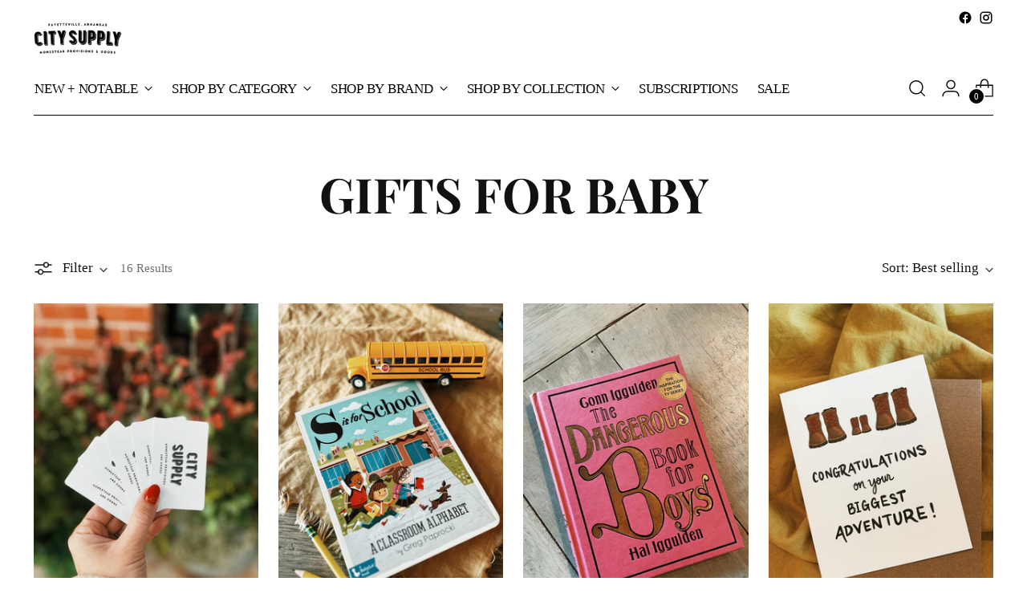

--- FILE ---
content_type: text/html; charset=utf-8
request_url: https://citysupplyfayetteville.com/collections/gifts-for-baby
body_size: 70029
content:
<!doctype html>

<!--
  ___                 ___           ___           ___
       /  /\                     /__/\         /  /\         /  /\
      /  /:/_                    \  \:\       /  /:/        /  /::\
     /  /:/ /\  ___     ___       \  \:\     /  /:/        /  /:/\:\
    /  /:/ /:/ /__/\   /  /\  ___  \  \:\   /  /:/  ___   /  /:/  \:\
   /__/:/ /:/  \  \:\ /  /:/ /__/\  \__\:\ /__/:/  /  /\ /__/:/ \__\:\
   \  \:\/:/    \  \:\  /:/  \  \:\ /  /:/ \  \:\ /  /:/ \  \:\ /  /:/
    \  \::/      \  \:\/:/    \  \:\  /:/   \  \:\  /:/   \  \:\  /:/
     \  \:\       \  \::/      \  \:\/:/     \  \:\/:/     \  \:\/:/
      \  \:\       \__\/        \  \::/       \  \::/       \  \::/
       \__\/                     \__\/         \__\/         \__\/

  --------------------------------------------------------------------
  #  Stiletto v1.7.1
  #  Documentation: https://fluorescent.co/help/stiletto/
  #  Purchase: https://themes.shopify.com/themes/stiletto/
  #  A product by Fluorescent: https://fluorescent.co/
  --------------------------------------------------------------------
-->

<html class="no-js" lang="en" style="--announcement-height: 1px;">
  <head>
    <meta charset="UTF-8">
    <meta http-equiv="X-UA-Compatible" content="IE=edge,chrome=1">
    <meta name="viewport" content="width=device-width,initial-scale=1">
    <link rel="canonical" href="https://citysupplyfayetteville.com/collections/gifts-for-baby">
    <link rel="preconnect" href="https://cdn.shopify.com" crossorigin><title>Gifts for Baby
&ndash; citysupplyfayetteville</title>





  
  




<meta name="description" content="citysupplyfayetteville">
<meta property="og:url" content="https://citysupplyfayetteville.com/collections/gifts-for-baby">
<meta property="og:site_name" content="citysupplyfayetteville">
<meta property="og:type" content="website">
<meta property="og:title" content="Gifts for Baby">
<meta property="og:description" content="citysupplyfayetteville">
<meta property="og:image" content="http://citysupplyfayetteville.com/cdn/shop/files/image_1080x_c7b72003-82d9-46f8-ba78-f57806e4a6b2_1080x1074.jpg?v=1587434290">
<meta property="og:image:secure_url" content="https://citysupplyfayetteville.com/cdn/shop/files/image_1080x_c7b72003-82d9-46f8-ba78-f57806e4a6b2_1080x1074.jpg?v=1587434290">



<meta name="twitter:title" content="Gifts for Baby">
<meta name="twitter:description" content="citysupplyfayetteville">
<meta name="twitter:card" content="summary_large_image">
<meta name="twitter:image" content="https://citysupplyfayetteville.com/cdn/shop/files/image_1080x_c7b72003-82d9-46f8-ba78-f57806e4a6b2_1080x1074.jpg?v=1587434290">
<meta name="twitter:image:width" content="480">
<meta name="twitter:image:height" content="480">


    <script>
  console.log('Stiletto v1.7.1 by Fluorescent');

  document.documentElement.className = document.documentElement.className.replace('no-js', '');
  if (window.matchMedia(`(prefers-reduced-motion: reduce)`) === true || window.matchMedia(`(prefers-reduced-motion: reduce)`).matches === true) {
    document.documentElement.classList.add('prefers-reduced-motion');
  }

  window.theme = {
    version: 'v1.7.1',
    themeName: 'Stiletto',
    moneyFormat: "${{amount}}",
    strings: {
      name: "citysupplyfayetteville",
      accessibility: {
        play_video: "Play",
        pause_video: "Pause",
        range_lower: "Lower",
        range_upper: "Upper"
      },
      product: {
        no_shipping_rates: "Shipping rate unavailable",
        country_placeholder: "Country\/Region",
        review: "Write a review"
      },
      products: {
        product: {
          unavailable: "Unavailable",
          unitPrice: "Unit price",
          unitPriceSeparator: "per",
          sku: "SKU"
        }
      },
      cart: {
        editCartNote: "Edit order notes",
        addCartNote: "Add order notes",
        quantityError: "You have the maximum number of this product in your cart"
      },
      pagination: {
        viewing: "You’re viewing {{ of }} of {{ total }}",
        products: "products",
        results: "results"
      }
    },
    routes: {
      root: "/",
      cart: {
        base: "/cart",
        add: "/cart/add",
        change: "/cart/change",
        update: "/cart/update",
        clear: "/cart/clear",
        // Manual routes until Shopify adds support
        shipping: "/cart/shipping_rates",
      },
      // Manual routes until Shopify adds support
      products: "/products",
      productRecommendations: "/recommendations/products",
      predictive_search_url: '/search/suggest',
    },
    icons: {
      chevron: "\u003cspan class=\"icon icon-new icon-chevron \"\u003e\n  \u003csvg viewBox=\"0 0 24 24\" fill=\"none\" xmlns=\"http:\/\/www.w3.org\/2000\/svg\"\u003e\u003cpath d=\"M1.875 7.438 12 17.563 22.125 7.438\" stroke=\"currentColor\" stroke-width=\"2\"\/\u003e\u003c\/svg\u003e\n\u003c\/span\u003e\n\n",
      close: "\u003cspan class=\"icon icon-new icon-close \"\u003e\n  \u003csvg viewBox=\"0 0 24 24\" fill=\"none\" xmlns=\"http:\/\/www.w3.org\/2000\/svg\"\u003e\u003cpath d=\"M2.66 1.34 2 .68.68 2l.66.66 1.32-1.32zm18.68 21.32.66.66L23.32 22l-.66-.66-1.32 1.32zm1.32-20 .66-.66L22 .68l-.66.66 1.32 1.32zM1.34 21.34.68 22 2 23.32l.66-.66-1.32-1.32zm0-18.68 10 10 1.32-1.32-10-10-1.32 1.32zm11.32 10 10-10-1.32-1.32-10 10 1.32 1.32zm-1.32-1.32-10 10 1.32 1.32 10-10-1.32-1.32zm0 1.32 10 10 1.32-1.32-10-10-1.32 1.32z\" fill=\"currentColor\"\/\u003e\u003c\/svg\u003e\n\u003c\/span\u003e\n\n",
      zoom: "\u003cspan class=\"icon icon-new icon-zoom \"\u003e\n  \u003csvg viewBox=\"0 0 24 24\" fill=\"none\" xmlns=\"http:\/\/www.w3.org\/2000\/svg\"\u003e\u003cpath d=\"M10.3,19.71c5.21,0,9.44-4.23,9.44-9.44S15.51,.83,10.3,.83,.86,5.05,.86,10.27s4.23,9.44,9.44,9.44Z\" fill=\"none\" stroke=\"currentColor\" stroke-linecap=\"round\" stroke-miterlimit=\"10\" stroke-width=\"1.63\"\/\u003e\n          \u003cpath d=\"M5.05,10.27H15.54\" fill=\"none\" stroke=\"currentColor\" stroke-miterlimit=\"10\" stroke-width=\"1.63\"\/\u003e\n          \u003cpath class=\"cross-up\" d=\"M10.3,5.02V15.51\" fill=\"none\" stroke=\"currentColor\" stroke-miterlimit=\"10\" stroke-width=\"1.63\"\/\u003e\n          \u003cpath d=\"M16.92,16.9l6.49,6.49\" fill=\"none\" stroke=\"currentColor\" stroke-miterlimit=\"10\" stroke-width=\"1.63\"\/\u003e\u003c\/svg\u003e\n\u003c\/span\u003e\n\n"
    },
    coreData: {
      n: "Stiletto",
      v: "v1.7.1",
    }
  }

  
</script>

    <style>
  @font-face {
  font-family: Halant;
  font-weight: 400;
  font-style: normal;
  font-display: swap;
  src: url("//citysupplyfayetteville.com/cdn/fonts/halant/halant_n4.7a3ca1dd5e401bca6e0e60419988fc6cfb4396fb.woff2") format("woff2"),
       url("//citysupplyfayetteville.com/cdn/fonts/halant/halant_n4.38c179b4994871894f8956587b45f527a9326a7a.woff") format("woff");
}

  @font-face {
  font-family: "Playfair Display";
  font-weight: 700;
  font-style: normal;
  font-display: swap;
  src: url("//citysupplyfayetteville.com/cdn/fonts/playfair_display/playfairdisplay_n7.592b3435e0fff3f50b26d410c73ae7ec893f6910.woff2") format("woff2"),
       url("//citysupplyfayetteville.com/cdn/fonts/playfair_display/playfairdisplay_n7.998b1417dec711058cce2abb61a0b8c59066498f.woff") format("woff");
}

  @font-face {
  font-family: "Playfair Display";
  font-weight: 400;
  font-style: normal;
  font-display: swap;
  src: url("//citysupplyfayetteville.com/cdn/fonts/playfair_display/playfairdisplay_n4.9980f3e16959dc89137cc1369bfc3ae98af1deb9.woff2") format("woff2"),
       url("//citysupplyfayetteville.com/cdn/fonts/playfair_display/playfairdisplay_n4.c562b7c8e5637886a811d2a017f9e023166064ee.woff") format("woff");
}

  
  
  
  

  :root {
    --color-text: #111111;
    --color-text-8-percent: rgba(17, 17, 17, 0.08);  
    --color-text-alpha: rgba(17, 17, 17, 0.35);
    --color-text-meta: rgba(17, 17, 17, 0.6);
    --color-text-link: #000000;
    --color-text-error: #D02F2E;
    --color-text-success: #478947;

    --color-background: #ffffff;
    --color-background-semi-transparent-80: rgba(255, 255, 255, 0.8);
    --color-background-semi-transparent-90: rgba(255, 255, 255, 0.9);

    --color-background-transparent: rgba(255, 255, 255, 0);
    --color-border: #aaaaaa;
    --color-border-meta: rgba(170, 170, 170, 0.6);
    --color-overlay: rgba(0, 0, 0, 0.7);

    --color-background-meta: #f5f5f5;
    --color-background-meta-alpha: rgba(245, 245, 245, 0.6);
    --color-background-darker-meta: #e8e8e8;
    --color-background-darker-meta-alpha: rgba(232, 232, 232, 0.6);
    --color-background-placeholder: #e8e8e8;
    --color-background-placeholder-lighter: #f0f0f0;
    --color-foreground-placeholder: rgba(17, 17, 17, 0.4);

    --color-border-input: #aaaaaa;
    --color-border-input-alpha: rgba(170, 170, 170, 0.25);
    --color-text-input: #111111;
    --color-text-input-alpha: rgba(17, 17, 17, 0.04);

    --color-text-button: #ffffff;

    --color-background-button: #111111;
    --color-background-button-alpha: rgba(17, 17, 17, 0.6);
    --color-background-outline-button-alpha: rgba(17, 17, 17, 0.1);
    --color-background-button-hover: #444444;

    --color-icon: rgba(17, 17, 17, 0.4);
    --color-icon-darker: rgba(17, 17, 17, 0.6);

    --color-text-sale-badge: #a90a0a;
    --color-background-sold-badge: #414141;
    --color-text-sold-badge: #ffffff;

    --color-text-header: #000000;
    --color-text-header-half-transparent: rgba(0, 0, 0, 0.5);

    --color-background-header: #ffffff;
    --color-background-header-transparent: rgba(255, 255, 255, 0);
    --color-icon-header: #000000;
    --color-shadow-header: rgba(0, 0, 0, 0.15);

    --color-background-footer: #000000;
    --color-text-footer: #ffffff;
    --color-text-footer-subdued: rgba(255, 255, 255, 0.7);

    --color-products-sale-price: #C31818;
    --color-products-rating-star: #000000;

    --color-products-stock-good: #3C9342;
    --color-products-stock-medium: #A77A06;
    --color-products-stock-bad: #A70100;
    --color-products-stock-bad: #A70100;

    --font-logo: Halant, serif;
    --font-logo-weight: 400;
    --font-logo-style: normal;
    --logo-text-transform: uppercase;
    --logo-letter-spacing: 0.0em;

    --font-heading: "Playfair Display", serif;
    --font-heading-weight: 700;
    --font-heading-style: normal;
    --font-heading-text-transform: uppercase;
    --font-heading-base-letter-spacing: 0.0em;
    --font-heading-base-size: 60px;

    --font-body: "New York", Iowan Old Style, Apple Garamond, Baskerville, Times New Roman, Droid Serif, Times, Source Serif Pro, serif, Apple Color Emoji, Segoe UI Emoji, Segoe UI Symbol;
    --font-body-weight: 400;
    --font-body-style: normal;
    --font-body-italic: italic;
    --font-body-bold-weight: bold;
    --font-body-base-letter-spacing: 0.0em;
    --font-body-base-size: 17px;

    /* Typography */
    --line-height-heading: 1.1;
    --line-height-subheading: 1.33;
    --line-height-body: 1.5;

    --logo-font-size: 
clamp(1.4rem, 1.1513812154696133rem + 1.0607734806629836vw, 2.0rem)
;

    --font-size-navigation-base: 17px;
    --font-navigation-base-letter-spacing: -0.015em;
    --font-navigation-base-text-transform: uppercase;

    --font-size-heading-display-1: 
clamp(4.5rem, 4.0338397790055245rem + 1.9889502762430937vw, 5.625rem)
;
    --font-size-heading-display-2: 
clamp(3.999rem, 3.5847389502762432rem + 1.767513812154696vw, 4.99875rem)
;
    --font-size-heading-display-3: 
clamp(3.4998rem, 3.1372516574585636rem + 1.5468729281767954vw, 4.37475rem)
;
    --font-size-heading-1-base: 
clamp(3.0rem, 2.6892265193370166rem + 1.3259668508287292vw, 3.75rem)
;
    --font-size-heading-2-base: 
clamp(2.625rem, 2.3530732044198897rem + 1.1602209944751383vw, 3.28125rem)
;
    --font-size-heading-3-base: 
clamp(2.25rem, 2.0169198895027622rem + 0.9944751381215469vw, 2.8125rem)
;
    --font-size-heading-4-base: 
clamp(1.749rem, 1.5678190607734808rem + 0.7730386740331492vw, 2.18625rem)
;
    --font-size-heading-5-base: 
clamp(1.5rem, 1.3446132596685083rem + 0.6629834254143646vw, 1.875rem)
;
    --font-size-heading-6-base: 
clamp(1.248rem, 1.1187182320441988rem + 0.5516022099447514vw, 1.56rem)
;
    --font-size-body-400: 
clamp(1.68161875rem, 1.6449448895027625rem + 0.15647513812154695vw, 1.770125rem)
;
    --font-size-body-350: 
clamp(1.569578125rem, 1.535347720994475rem + 0.14604972375690609vw, 1.6521875rem)
;
    --font-size-body-300: 
clamp(1.4575375rem, 1.4257505524861878rem + 0.1356243093922652vw, 1.53425rem)
;
    --font-size-body-250: 
clamp(1.345496875rem, 1.3161533839779005rem + 0.1251988950276243vw, 1.4163125rem)
;
    --font-size-body-200: 
clamp(1.23345625rem, 1.2065562154696132rem + 0.11477348066298342vw, 1.298375rem)
;
    --font-size-body-150: 
clamp(1.121415625rem, 1.096959046961326rem + 0.10434806629834253vw, 1.1804375rem)
;
    --font-size-body-100: 
clamp(1.009375rem, 0.9873618784530387rem + 0.09392265193370165vw, 1.0625rem)
;
    --font-size-body-75: 
clamp(0.896325rem, 0.8767773480662984rem + 0.08340331491712707vw, 0.9435rem)
;
    --font-size-body-60: 
clamp(0.829908125rem, 0.8118089364640884rem + 0.07722320441988952vw, 0.8735875rem)
;
    --font-size-body-50: 
clamp(0.784284375rem, 0.7671801795580111rem + 0.0729779005524862vw, 0.8255625rem)
;
    --font-size-body-25: 
clamp(0.72876875rem, 0.7128752762430939rem + 0.0678121546961326vw, 0.767125rem)
;
    --font-size-body-20: 
clamp(0.67224375rem, 0.6575830110497237rem + 0.06255248618784531vw, 0.707625rem)
;

    /* Buttons */
    
      --button-padding-multiplier: 1;
      --font-size-button: var(--font-size-body-50);
      --font-size-button-x-small: var(--font-size-body-25);
    

    --font-button-text-transform: uppercase;
    --button-letter-spacing: 0.05em;
    --line-height-button: 1.45;

    /* Product badges */
    
      --font-size-product-badge: var(--font-size-body-20);
    

    --font-product-badge-text-transform: uppercase;

    /* Product listing titles */
    
      --font-size-listing-title: var(--font-size-body-60);
    

    --font-product-listing-title-text-transform: uppercase;
    --font-product-listing-title-base-letter-spacing: 0.05em;

    /* Shopify pay specific */
    --payment-terms-background-color: #f5f5f5;
  }

  @supports not (font-size: clamp(10px, 3.3vw, 20px)) {
    :root {
      --logo-font-size: 
1.7rem
;
      --font-size-heading-display-1: 
5.0625rem
;
      --font-size-heading-display-2: 
4.498875rem
;
      --font-size-heading-display-3: 
3.937275rem
;
      --font-size-heading-1-base: 
3.375rem
;
      --font-size-heading-2-base: 
2.953125rem
;
      --font-size-heading-3-base: 
2.53125rem
;
      --font-size-heading-4-base: 
1.967625rem
;
      --font-size-heading-5-base: 
1.6875rem
;
      --font-size-heading-6-base: 
1.404rem
;
      --font-size-body-400: 
1.725871875rem
;
      --font-size-body-350: 
1.6108828125rem
;
      --font-size-body-300: 
1.49589375rem
;
      --font-size-body-250: 
1.3809046875rem
;
      --font-size-body-200: 
1.265915625rem
;
      --font-size-body-150: 
1.1509265625rem
;
      --font-size-body-100: 
1.0359375rem
;
      --font-size-body-75: 
0.9199125rem
;
      --font-size-body-60: 
0.8517478125rem
;
      --font-size-body-50: 
0.8049234375rem
;
      --font-size-body-25: 
0.747946875rem
;
      --font-size-body-20: 
0.689934375rem
;
    }
  }.product-badge[data-handle="arkansas-maker"]{
        color: #b2c235;
      }
    
.product-badge[data-handle="bestseller"]{
        color: #7e6b45;
      }
    
.product-badge[data-handle="usa-made"]{
        color: #121e60;
      }
    
.product-badge[data-handle="award-winning"]{
        color: #A77A06;
      }
    
</style>

<script>
  flu = window.flu || {};
  flu.chunks = {
    photoswipe: "//citysupplyfayetteville.com/cdn/shop/t/10/assets/photoswipe-chunk.js?v=94634968582287311471730748387",
    swiper: "//citysupplyfayetteville.com/cdn/shop/t/10/assets/swiper-chunk.js?v=138875569360253309071730748387",
    nouislider: "//citysupplyfayetteville.com/cdn/shop/t/10/assets/nouislider-chunk.js?v=39418601648896118051730748387",
    polyfillInert: "//citysupplyfayetteville.com/cdn/shop/t/10/assets/polyfill-inert-chunk.js?v=9775187524458939151730748387",
    polyfillResizeObserver: "//citysupplyfayetteville.com/cdn/shop/t/10/assets/polyfill-resize-observer-chunk.js?v=49253094118087005231730748387",
  };
</script>





  <script type="module" src="//citysupplyfayetteville.com/cdn/shop/t/10/assets/theme.min.js?v=71402514572368816081730748387"></script>







<meta name="viewport" content="width=device-width,initial-scale=1">
<script defer>
  var defineVH = function () {
    document.documentElement.style.setProperty('--vh', window.innerHeight * 0.01 + 'px');
  };
  window.addEventListener('resize', defineVH);
  window.addEventListener('orientationchange', defineVH);
  defineVH();
</script>

<link href="//citysupplyfayetteville.com/cdn/shop/t/10/assets/theme.css?v=123590637091129932341730748387" rel="stylesheet" type="text/css" media="all" />
<link href="//citysupplyfayetteville.com/cdn/shop/t/10/assets/custom.css?v=55038404157056463381730748387" rel="stylesheet" type="text/css" media="all" />
<script>window.performance && window.performance.mark && window.performance.mark('shopify.content_for_header.start');</script><meta name="facebook-domain-verification" content="4k6syhqf3q9wsppgot0z2rx44r27fa">
<meta name="facebook-domain-verification" content="f9owsiyjaisg9eaz3x4p2wwoniejh1">
<meta id="shopify-digital-wallet" name="shopify-digital-wallet" content="/30127706/digital_wallets/dialog">
<meta name="shopify-checkout-api-token" content="4dbc726f798c87608c04c89d1afb4fd8">
<link rel="alternate" type="application/atom+xml" title="Feed" href="/collections/gifts-for-baby.atom" />
<link rel="alternate" type="application/json+oembed" href="https://citysupplyfayetteville.com/collections/gifts-for-baby.oembed">
<script async="async" src="/checkouts/internal/preloads.js?locale=en-US"></script>
<link rel="preconnect" href="https://shop.app" crossorigin="anonymous">
<script async="async" src="https://shop.app/checkouts/internal/preloads.js?locale=en-US&shop_id=30127706" crossorigin="anonymous"></script>
<script id="apple-pay-shop-capabilities" type="application/json">{"shopId":30127706,"countryCode":"US","currencyCode":"USD","merchantCapabilities":["supports3DS"],"merchantId":"gid:\/\/shopify\/Shop\/30127706","merchantName":"citysupplyfayetteville","requiredBillingContactFields":["postalAddress","email"],"requiredShippingContactFields":["postalAddress","email"],"shippingType":"shipping","supportedNetworks":["visa","masterCard","amex","discover","elo","jcb"],"total":{"type":"pending","label":"citysupplyfayetteville","amount":"1.00"},"shopifyPaymentsEnabled":true,"supportsSubscriptions":true}</script>
<script id="shopify-features" type="application/json">{"accessToken":"4dbc726f798c87608c04c89d1afb4fd8","betas":["rich-media-storefront-analytics"],"domain":"citysupplyfayetteville.com","predictiveSearch":true,"shopId":30127706,"locale":"en"}</script>
<script>var Shopify = Shopify || {};
Shopify.shop = "citysupplyfayetteville.myshopify.com";
Shopify.locale = "en";
Shopify.currency = {"active":"USD","rate":"1.0"};
Shopify.country = "US";
Shopify.theme = {"name":"Copy of Stiletto","id":132026761290,"schema_name":"Stiletto","schema_version":"1.7.1","theme_store_id":1621,"role":"main"};
Shopify.theme.handle = "null";
Shopify.theme.style = {"id":null,"handle":null};
Shopify.cdnHost = "citysupplyfayetteville.com/cdn";
Shopify.routes = Shopify.routes || {};
Shopify.routes.root = "/";</script>
<script type="module">!function(o){(o.Shopify=o.Shopify||{}).modules=!0}(window);</script>
<script>!function(o){function n(){var o=[];function n(){o.push(Array.prototype.slice.apply(arguments))}return n.q=o,n}var t=o.Shopify=o.Shopify||{};t.loadFeatures=n(),t.autoloadFeatures=n()}(window);</script>
<script>
  window.ShopifyPay = window.ShopifyPay || {};
  window.ShopifyPay.apiHost = "shop.app\/pay";
  window.ShopifyPay.redirectState = null;
</script>
<script id="shop-js-analytics" type="application/json">{"pageType":"collection"}</script>
<script defer="defer" async type="module" src="//citysupplyfayetteville.com/cdn/shopifycloud/shop-js/modules/v2/client.init-shop-cart-sync_BN7fPSNr.en.esm.js"></script>
<script defer="defer" async type="module" src="//citysupplyfayetteville.com/cdn/shopifycloud/shop-js/modules/v2/chunk.common_Cbph3Kss.esm.js"></script>
<script defer="defer" async type="module" src="//citysupplyfayetteville.com/cdn/shopifycloud/shop-js/modules/v2/chunk.modal_DKumMAJ1.esm.js"></script>
<script type="module">
  await import("//citysupplyfayetteville.com/cdn/shopifycloud/shop-js/modules/v2/client.init-shop-cart-sync_BN7fPSNr.en.esm.js");
await import("//citysupplyfayetteville.com/cdn/shopifycloud/shop-js/modules/v2/chunk.common_Cbph3Kss.esm.js");
await import("//citysupplyfayetteville.com/cdn/shopifycloud/shop-js/modules/v2/chunk.modal_DKumMAJ1.esm.js");

  window.Shopify.SignInWithShop?.initShopCartSync?.({"fedCMEnabled":true,"windoidEnabled":true});

</script>
<script>
  window.Shopify = window.Shopify || {};
  if (!window.Shopify.featureAssets) window.Shopify.featureAssets = {};
  window.Shopify.featureAssets['shop-js'] = {"shop-cart-sync":["modules/v2/client.shop-cart-sync_CJVUk8Jm.en.esm.js","modules/v2/chunk.common_Cbph3Kss.esm.js","modules/v2/chunk.modal_DKumMAJ1.esm.js"],"init-fed-cm":["modules/v2/client.init-fed-cm_7Fvt41F4.en.esm.js","modules/v2/chunk.common_Cbph3Kss.esm.js","modules/v2/chunk.modal_DKumMAJ1.esm.js"],"init-shop-email-lookup-coordinator":["modules/v2/client.init-shop-email-lookup-coordinator_Cc088_bR.en.esm.js","modules/v2/chunk.common_Cbph3Kss.esm.js","modules/v2/chunk.modal_DKumMAJ1.esm.js"],"init-windoid":["modules/v2/client.init-windoid_hPopwJRj.en.esm.js","modules/v2/chunk.common_Cbph3Kss.esm.js","modules/v2/chunk.modal_DKumMAJ1.esm.js"],"shop-button":["modules/v2/client.shop-button_B0jaPSNF.en.esm.js","modules/v2/chunk.common_Cbph3Kss.esm.js","modules/v2/chunk.modal_DKumMAJ1.esm.js"],"shop-cash-offers":["modules/v2/client.shop-cash-offers_DPIskqss.en.esm.js","modules/v2/chunk.common_Cbph3Kss.esm.js","modules/v2/chunk.modal_DKumMAJ1.esm.js"],"shop-toast-manager":["modules/v2/client.shop-toast-manager_CK7RT69O.en.esm.js","modules/v2/chunk.common_Cbph3Kss.esm.js","modules/v2/chunk.modal_DKumMAJ1.esm.js"],"init-shop-cart-sync":["modules/v2/client.init-shop-cart-sync_BN7fPSNr.en.esm.js","modules/v2/chunk.common_Cbph3Kss.esm.js","modules/v2/chunk.modal_DKumMAJ1.esm.js"],"init-customer-accounts-sign-up":["modules/v2/client.init-customer-accounts-sign-up_CfPf4CXf.en.esm.js","modules/v2/client.shop-login-button_DeIztwXF.en.esm.js","modules/v2/chunk.common_Cbph3Kss.esm.js","modules/v2/chunk.modal_DKumMAJ1.esm.js"],"pay-button":["modules/v2/client.pay-button_CgIwFSYN.en.esm.js","modules/v2/chunk.common_Cbph3Kss.esm.js","modules/v2/chunk.modal_DKumMAJ1.esm.js"],"init-customer-accounts":["modules/v2/client.init-customer-accounts_DQ3x16JI.en.esm.js","modules/v2/client.shop-login-button_DeIztwXF.en.esm.js","modules/v2/chunk.common_Cbph3Kss.esm.js","modules/v2/chunk.modal_DKumMAJ1.esm.js"],"avatar":["modules/v2/client.avatar_BTnouDA3.en.esm.js"],"init-shop-for-new-customer-accounts":["modules/v2/client.init-shop-for-new-customer-accounts_CsZy_esa.en.esm.js","modules/v2/client.shop-login-button_DeIztwXF.en.esm.js","modules/v2/chunk.common_Cbph3Kss.esm.js","modules/v2/chunk.modal_DKumMAJ1.esm.js"],"shop-follow-button":["modules/v2/client.shop-follow-button_BRMJjgGd.en.esm.js","modules/v2/chunk.common_Cbph3Kss.esm.js","modules/v2/chunk.modal_DKumMAJ1.esm.js"],"checkout-modal":["modules/v2/client.checkout-modal_B9Drz_yf.en.esm.js","modules/v2/chunk.common_Cbph3Kss.esm.js","modules/v2/chunk.modal_DKumMAJ1.esm.js"],"shop-login-button":["modules/v2/client.shop-login-button_DeIztwXF.en.esm.js","modules/v2/chunk.common_Cbph3Kss.esm.js","modules/v2/chunk.modal_DKumMAJ1.esm.js"],"lead-capture":["modules/v2/client.lead-capture_DXYzFM3R.en.esm.js","modules/v2/chunk.common_Cbph3Kss.esm.js","modules/v2/chunk.modal_DKumMAJ1.esm.js"],"shop-login":["modules/v2/client.shop-login_CA5pJqmO.en.esm.js","modules/v2/chunk.common_Cbph3Kss.esm.js","modules/v2/chunk.modal_DKumMAJ1.esm.js"],"payment-terms":["modules/v2/client.payment-terms_BxzfvcZJ.en.esm.js","modules/v2/chunk.common_Cbph3Kss.esm.js","modules/v2/chunk.modal_DKumMAJ1.esm.js"]};
</script>
<script>(function() {
  var isLoaded = false;
  function asyncLoad() {
    if (isLoaded) return;
    isLoaded = true;
    var urls = ["https:\/\/cdn.shopify.com\/s\/files\/1\/3012\/7706\/t\/6\/assets\/globo.formbuilder.init.js?v=1615483399\u0026shop=citysupplyfayetteville.myshopify.com","https:\/\/cdn.giftship.app\/build\/storefront\/giftship.js?shop=citysupplyfayetteville.myshopify.com","https:\/\/assets1.adroll.com\/shopify\/latest\/j\/shopify_rolling_bootstrap_v2.js?adroll_adv_id=UU3VDV6LJBDMHDYWLSPUWZ\u0026adroll_pix_id=IJJA2FKWNBBRFEE2PZIOII\u0026shop=citysupplyfayetteville.myshopify.com","https:\/\/sdk.postscript.io\/sdk-script-loader.bundle.js?shopId=255175\u0026shop=citysupplyfayetteville.myshopify.com"];
    for (var i = 0; i < urls.length; i++) {
      var s = document.createElement('script');
      s.type = 'text/javascript';
      s.async = true;
      s.src = urls[i];
      var x = document.getElementsByTagName('script')[0];
      x.parentNode.insertBefore(s, x);
    }
  };
  if(window.attachEvent) {
    window.attachEvent('onload', asyncLoad);
  } else {
    window.addEventListener('load', asyncLoad, false);
  }
})();</script>
<script id="__st">var __st={"a":30127706,"offset":-21600,"reqid":"dbbeaf83-0e1b-4d4a-8978-e44cdea9db71-1769984428","pageurl":"citysupplyfayetteville.com\/collections\/gifts-for-baby","u":"012b17e6086e","p":"collection","rtyp":"collection","rid":166146310218};</script>
<script>window.ShopifyPaypalV4VisibilityTracking = true;</script>
<script id="captcha-bootstrap">!function(){'use strict';const t='contact',e='account',n='new_comment',o=[[t,t],['blogs',n],['comments',n],[t,'customer']],c=[[e,'customer_login'],[e,'guest_login'],[e,'recover_customer_password'],[e,'create_customer']],r=t=>t.map((([t,e])=>`form[action*='/${t}']:not([data-nocaptcha='true']) input[name='form_type'][value='${e}']`)).join(','),a=t=>()=>t?[...document.querySelectorAll(t)].map((t=>t.form)):[];function s(){const t=[...o],e=r(t);return a(e)}const i='password',u='form_key',d=['recaptcha-v3-token','g-recaptcha-response','h-captcha-response',i],f=()=>{try{return window.sessionStorage}catch{return}},m='__shopify_v',_=t=>t.elements[u];function p(t,e,n=!1){try{const o=window.sessionStorage,c=JSON.parse(o.getItem(e)),{data:r}=function(t){const{data:e,action:n}=t;return t[m]||n?{data:e,action:n}:{data:t,action:n}}(c);for(const[e,n]of Object.entries(r))t.elements[e]&&(t.elements[e].value=n);n&&o.removeItem(e)}catch(o){console.error('form repopulation failed',{error:o})}}const l='form_type',E='cptcha';function T(t){t.dataset[E]=!0}const w=window,h=w.document,L='Shopify',v='ce_forms',y='captcha';let A=!1;((t,e)=>{const n=(g='f06e6c50-85a8-45c8-87d0-21a2b65856fe',I='https://cdn.shopify.com/shopifycloud/storefront-forms-hcaptcha/ce_storefront_forms_captcha_hcaptcha.v1.5.2.iife.js',D={infoText:'Protected by hCaptcha',privacyText:'Privacy',termsText:'Terms'},(t,e,n)=>{const o=w[L][v],c=o.bindForm;if(c)return c(t,g,e,D).then(n);var r;o.q.push([[t,g,e,D],n]),r=I,A||(h.body.append(Object.assign(h.createElement('script'),{id:'captcha-provider',async:!0,src:r})),A=!0)});var g,I,D;w[L]=w[L]||{},w[L][v]=w[L][v]||{},w[L][v].q=[],w[L][y]=w[L][y]||{},w[L][y].protect=function(t,e){n(t,void 0,e),T(t)},Object.freeze(w[L][y]),function(t,e,n,w,h,L){const[v,y,A,g]=function(t,e,n){const i=e?o:[],u=t?c:[],d=[...i,...u],f=r(d),m=r(i),_=r(d.filter((([t,e])=>n.includes(e))));return[a(f),a(m),a(_),s()]}(w,h,L),I=t=>{const e=t.target;return e instanceof HTMLFormElement?e:e&&e.form},D=t=>v().includes(t);t.addEventListener('submit',(t=>{const e=I(t);if(!e)return;const n=D(e)&&!e.dataset.hcaptchaBound&&!e.dataset.recaptchaBound,o=_(e),c=g().includes(e)&&(!o||!o.value);(n||c)&&t.preventDefault(),c&&!n&&(function(t){try{if(!f())return;!function(t){const e=f();if(!e)return;const n=_(t);if(!n)return;const o=n.value;o&&e.removeItem(o)}(t);const e=Array.from(Array(32),(()=>Math.random().toString(36)[2])).join('');!function(t,e){_(t)||t.append(Object.assign(document.createElement('input'),{type:'hidden',name:u})),t.elements[u].value=e}(t,e),function(t,e){const n=f();if(!n)return;const o=[...t.querySelectorAll(`input[type='${i}']`)].map((({name:t})=>t)),c=[...d,...o],r={};for(const[a,s]of new FormData(t).entries())c.includes(a)||(r[a]=s);n.setItem(e,JSON.stringify({[m]:1,action:t.action,data:r}))}(t,e)}catch(e){console.error('failed to persist form',e)}}(e),e.submit())}));const S=(t,e)=>{t&&!t.dataset[E]&&(n(t,e.some((e=>e===t))),T(t))};for(const o of['focusin','change'])t.addEventListener(o,(t=>{const e=I(t);D(e)&&S(e,y())}));const B=e.get('form_key'),M=e.get(l),P=B&&M;t.addEventListener('DOMContentLoaded',(()=>{const t=y();if(P)for(const e of t)e.elements[l].value===M&&p(e,B);[...new Set([...A(),...v().filter((t=>'true'===t.dataset.shopifyCaptcha))])].forEach((e=>S(e,t)))}))}(h,new URLSearchParams(w.location.search),n,t,e,['guest_login'])})(!0,!0)}();</script>
<script integrity="sha256-4kQ18oKyAcykRKYeNunJcIwy7WH5gtpwJnB7kiuLZ1E=" data-source-attribution="shopify.loadfeatures" defer="defer" src="//citysupplyfayetteville.com/cdn/shopifycloud/storefront/assets/storefront/load_feature-a0a9edcb.js" crossorigin="anonymous"></script>
<script crossorigin="anonymous" defer="defer" src="//citysupplyfayetteville.com/cdn/shopifycloud/storefront/assets/shopify_pay/storefront-65b4c6d7.js?v=20250812"></script>
<script data-source-attribution="shopify.dynamic_checkout.dynamic.init">var Shopify=Shopify||{};Shopify.PaymentButton=Shopify.PaymentButton||{isStorefrontPortableWallets:!0,init:function(){window.Shopify.PaymentButton.init=function(){};var t=document.createElement("script");t.src="https://citysupplyfayetteville.com/cdn/shopifycloud/portable-wallets/latest/portable-wallets.en.js",t.type="module",document.head.appendChild(t)}};
</script>
<script data-source-attribution="shopify.dynamic_checkout.buyer_consent">
  function portableWalletsHideBuyerConsent(e){var t=document.getElementById("shopify-buyer-consent"),n=document.getElementById("shopify-subscription-policy-button");t&&n&&(t.classList.add("hidden"),t.setAttribute("aria-hidden","true"),n.removeEventListener("click",e))}function portableWalletsShowBuyerConsent(e){var t=document.getElementById("shopify-buyer-consent"),n=document.getElementById("shopify-subscription-policy-button");t&&n&&(t.classList.remove("hidden"),t.removeAttribute("aria-hidden"),n.addEventListener("click",e))}window.Shopify?.PaymentButton&&(window.Shopify.PaymentButton.hideBuyerConsent=portableWalletsHideBuyerConsent,window.Shopify.PaymentButton.showBuyerConsent=portableWalletsShowBuyerConsent);
</script>
<script data-source-attribution="shopify.dynamic_checkout.cart.bootstrap">document.addEventListener("DOMContentLoaded",(function(){function t(){return document.querySelector("shopify-accelerated-checkout-cart, shopify-accelerated-checkout")}if(t())Shopify.PaymentButton.init();else{new MutationObserver((function(e,n){t()&&(Shopify.PaymentButton.init(),n.disconnect())})).observe(document.body,{childList:!0,subtree:!0})}}));
</script>
<link id="shopify-accelerated-checkout-styles" rel="stylesheet" media="screen" href="https://citysupplyfayetteville.com/cdn/shopifycloud/portable-wallets/latest/accelerated-checkout-backwards-compat.css" crossorigin="anonymous">
<style id="shopify-accelerated-checkout-cart">
        #shopify-buyer-consent {
  margin-top: 1em;
  display: inline-block;
  width: 100%;
}

#shopify-buyer-consent.hidden {
  display: none;
}

#shopify-subscription-policy-button {
  background: none;
  border: none;
  padding: 0;
  text-decoration: underline;
  font-size: inherit;
  cursor: pointer;
}

#shopify-subscription-policy-button::before {
  box-shadow: none;
}

      </style>

<script>window.performance && window.performance.mark && window.performance.mark('shopify.content_for_header.end');</script>
  
   <script defer>

    /**
     * IMPORTANT!
     * Do not edit this file. Any changes made could be overwritten by Multiship at
     * any time. If you need assistance, please reach out to us at support@gist-apps.com.
     *
     * The below code is critical to the functionality of Multiship's multiple shipping
     * address and bundle features. It also greatly improves the load time of the
     * application.
     */

    if (typeof(GIST) == 'undefined') {
      window.GIST = GIST = {};
    }
    if (typeof(GIST.f) == 'undefined') {
      GIST.f = {};
    }

    

    


  </script>

  


  


      	 
<!-- BEGIN app block: shopify://apps/instafeed/blocks/head-block/c447db20-095d-4a10-9725-b5977662c9d5 --><link rel="preconnect" href="https://cdn.nfcube.com/">
<link rel="preconnect" href="https://scontent.cdninstagram.com/">






<!-- END app block --><!-- BEGIN app block: shopify://apps/klaviyo-email-marketing-sms/blocks/klaviyo-onsite-embed/2632fe16-c075-4321-a88b-50b567f42507 -->












  <script async src="https://static.klaviyo.com/onsite/js/TSFVtB/klaviyo.js?company_id=TSFVtB"></script>
  <script>!function(){if(!window.klaviyo){window._klOnsite=window._klOnsite||[];try{window.klaviyo=new Proxy({},{get:function(n,i){return"push"===i?function(){var n;(n=window._klOnsite).push.apply(n,arguments)}:function(){for(var n=arguments.length,o=new Array(n),w=0;w<n;w++)o[w]=arguments[w];var t="function"==typeof o[o.length-1]?o.pop():void 0,e=new Promise((function(n){window._klOnsite.push([i].concat(o,[function(i){t&&t(i),n(i)}]))}));return e}}})}catch(n){window.klaviyo=window.klaviyo||[],window.klaviyo.push=function(){var n;(n=window._klOnsite).push.apply(n,arguments)}}}}();</script>

  




  <script>
    window.klaviyoReviewsProductDesignMode = false
  </script>







<!-- END app block --><!-- BEGIN app block: shopify://apps/adroll-advertising-marketing/blocks/adroll-pixel/c60853ed-1adb-4359-83ae-4ed43ed0b559 -->
  <!-- AdRoll Customer: not found -->



  
  
  <!-- AdRoll Advertisable: UU3VDV6LJBDMHDYWLSPUWZ -->
  <!-- AdRoll Pixel: IJJA2FKWNBBRFEE2PZIOII -->
  <script async src="https://assets1.adroll.com/shopify/latest/j/shopify_rolling_bootstrap_v2.js?adroll_adv_id=UU3VDV6LJBDMHDYWLSPUWZ&adroll_pix_id=IJJA2FKWNBBRFEE2PZIOII"></script>



<!-- END app block --><!-- BEGIN app block: shopify://apps/giftship/blocks/giftship/26bd5756-d344-471d-baf8-ba6267b82da9 -->
<!-- BEGIN app snippet: giftship_snippet -->










<script defer>
  if (typeof(GIST) == 'undefined') {
    window.GIST = GIST = {};
  }
  if (typeof(GIST.f) == 'undefined') {
    GIST.f = {};
  }

  GIST.drawer_cart = false;

  GIST.f._drawerRedirect = function() {

    var cartRedirect = localStorage.getItem("gs_drawer_cart_redirect");

    if (GIST.drawer_cart === true && cartRedirect === "true" && window.location.search.indexOf("gs_drawer_referrer") === -1) {
      var redirectUrl = "/";
      if (document.referrer && document.referrer.indexOf("/a/gs") === -1 && document.referrer.indexOf("/checkouts/") === -1) {
        redirectUrl = document.referrer;
      }
      if (redirectUrl.indexOf("?") === -1) {
        redirectUrl = redirectUrl + "?gs_drawer_open=true";
      } else if (redirectUrl.indexOf("gs_drawer_open") === -1) {
        redirectUrl = redirectUrl + "&gs_drawer_open=true";
      }
      window.location = redirectUrl;
    }
  }

  localStorage.removeItem("gs_drawer_cart_redirect");

  
</script>






<!-- END app snippet -->



<!-- END app block --><!-- BEGIN app block: shopify://apps/smart-seo/blocks/smartseo/7b0a6064-ca2e-4392-9a1d-8c43c942357b --><meta name="smart-seo-integrated" content="true" /><!-- metatagsSavedToSEOFields: true --><!-- BEGIN app snippet: smartseo.no.index -->





<!-- END app snippet --><!-- END app block --><link href="https://monorail-edge.shopifysvc.com" rel="dns-prefetch">
<script>(function(){if ("sendBeacon" in navigator && "performance" in window) {try {var session_token_from_headers = performance.getEntriesByType('navigation')[0].serverTiming.find(x => x.name == '_s').description;} catch {var session_token_from_headers = undefined;}var session_cookie_matches = document.cookie.match(/_shopify_s=([^;]*)/);var session_token_from_cookie = session_cookie_matches && session_cookie_matches.length === 2 ? session_cookie_matches[1] : "";var session_token = session_token_from_headers || session_token_from_cookie || "";function handle_abandonment_event(e) {var entries = performance.getEntries().filter(function(entry) {return /monorail-edge.shopifysvc.com/.test(entry.name);});if (!window.abandonment_tracked && entries.length === 0) {window.abandonment_tracked = true;var currentMs = Date.now();var navigation_start = performance.timing.navigationStart;var payload = {shop_id: 30127706,url: window.location.href,navigation_start,duration: currentMs - navigation_start,session_token,page_type: "collection"};window.navigator.sendBeacon("https://monorail-edge.shopifysvc.com/v1/produce", JSON.stringify({schema_id: "online_store_buyer_site_abandonment/1.1",payload: payload,metadata: {event_created_at_ms: currentMs,event_sent_at_ms: currentMs}}));}}window.addEventListener('pagehide', handle_abandonment_event);}}());</script>
<script id="web-pixels-manager-setup">(function e(e,d,r,n,o){if(void 0===o&&(o={}),!Boolean(null===(a=null===(i=window.Shopify)||void 0===i?void 0:i.analytics)||void 0===a?void 0:a.replayQueue)){var i,a;window.Shopify=window.Shopify||{};var t=window.Shopify;t.analytics=t.analytics||{};var s=t.analytics;s.replayQueue=[],s.publish=function(e,d,r){return s.replayQueue.push([e,d,r]),!0};try{self.performance.mark("wpm:start")}catch(e){}var l=function(){var e={modern:/Edge?\/(1{2}[4-9]|1[2-9]\d|[2-9]\d{2}|\d{4,})\.\d+(\.\d+|)|Firefox\/(1{2}[4-9]|1[2-9]\d|[2-9]\d{2}|\d{4,})\.\d+(\.\d+|)|Chrom(ium|e)\/(9{2}|\d{3,})\.\d+(\.\d+|)|(Maci|X1{2}).+ Version\/(15\.\d+|(1[6-9]|[2-9]\d|\d{3,})\.\d+)([,.]\d+|)( \(\w+\)|)( Mobile\/\w+|) Safari\/|Chrome.+OPR\/(9{2}|\d{3,})\.\d+\.\d+|(CPU[ +]OS|iPhone[ +]OS|CPU[ +]iPhone|CPU IPhone OS|CPU iPad OS)[ +]+(15[._]\d+|(1[6-9]|[2-9]\d|\d{3,})[._]\d+)([._]\d+|)|Android:?[ /-](13[3-9]|1[4-9]\d|[2-9]\d{2}|\d{4,})(\.\d+|)(\.\d+|)|Android.+Firefox\/(13[5-9]|1[4-9]\d|[2-9]\d{2}|\d{4,})\.\d+(\.\d+|)|Android.+Chrom(ium|e)\/(13[3-9]|1[4-9]\d|[2-9]\d{2}|\d{4,})\.\d+(\.\d+|)|SamsungBrowser\/([2-9]\d|\d{3,})\.\d+/,legacy:/Edge?\/(1[6-9]|[2-9]\d|\d{3,})\.\d+(\.\d+|)|Firefox\/(5[4-9]|[6-9]\d|\d{3,})\.\d+(\.\d+|)|Chrom(ium|e)\/(5[1-9]|[6-9]\d|\d{3,})\.\d+(\.\d+|)([\d.]+$|.*Safari\/(?![\d.]+ Edge\/[\d.]+$))|(Maci|X1{2}).+ Version\/(10\.\d+|(1[1-9]|[2-9]\d|\d{3,})\.\d+)([,.]\d+|)( \(\w+\)|)( Mobile\/\w+|) Safari\/|Chrome.+OPR\/(3[89]|[4-9]\d|\d{3,})\.\d+\.\d+|(CPU[ +]OS|iPhone[ +]OS|CPU[ +]iPhone|CPU IPhone OS|CPU iPad OS)[ +]+(10[._]\d+|(1[1-9]|[2-9]\d|\d{3,})[._]\d+)([._]\d+|)|Android:?[ /-](13[3-9]|1[4-9]\d|[2-9]\d{2}|\d{4,})(\.\d+|)(\.\d+|)|Mobile Safari.+OPR\/([89]\d|\d{3,})\.\d+\.\d+|Android.+Firefox\/(13[5-9]|1[4-9]\d|[2-9]\d{2}|\d{4,})\.\d+(\.\d+|)|Android.+Chrom(ium|e)\/(13[3-9]|1[4-9]\d|[2-9]\d{2}|\d{4,})\.\d+(\.\d+|)|Android.+(UC? ?Browser|UCWEB|U3)[ /]?(15\.([5-9]|\d{2,})|(1[6-9]|[2-9]\d|\d{3,})\.\d+)\.\d+|SamsungBrowser\/(5\.\d+|([6-9]|\d{2,})\.\d+)|Android.+MQ{2}Browser\/(14(\.(9|\d{2,})|)|(1[5-9]|[2-9]\d|\d{3,})(\.\d+|))(\.\d+|)|K[Aa][Ii]OS\/(3\.\d+|([4-9]|\d{2,})\.\d+)(\.\d+|)/},d=e.modern,r=e.legacy,n=navigator.userAgent;return n.match(d)?"modern":n.match(r)?"legacy":"unknown"}(),u="modern"===l?"modern":"legacy",c=(null!=n?n:{modern:"",legacy:""})[u],f=function(e){return[e.baseUrl,"/wpm","/b",e.hashVersion,"modern"===e.buildTarget?"m":"l",".js"].join("")}({baseUrl:d,hashVersion:r,buildTarget:u}),m=function(e){var d=e.version,r=e.bundleTarget,n=e.surface,o=e.pageUrl,i=e.monorailEndpoint;return{emit:function(e){var a=e.status,t=e.errorMsg,s=(new Date).getTime(),l=JSON.stringify({metadata:{event_sent_at_ms:s},events:[{schema_id:"web_pixels_manager_load/3.1",payload:{version:d,bundle_target:r,page_url:o,status:a,surface:n,error_msg:t},metadata:{event_created_at_ms:s}}]});if(!i)return console&&console.warn&&console.warn("[Web Pixels Manager] No Monorail endpoint provided, skipping logging."),!1;try{return self.navigator.sendBeacon.bind(self.navigator)(i,l)}catch(e){}var u=new XMLHttpRequest;try{return u.open("POST",i,!0),u.setRequestHeader("Content-Type","text/plain"),u.send(l),!0}catch(e){return console&&console.warn&&console.warn("[Web Pixels Manager] Got an unhandled error while logging to Monorail."),!1}}}}({version:r,bundleTarget:l,surface:e.surface,pageUrl:self.location.href,monorailEndpoint:e.monorailEndpoint});try{o.browserTarget=l,function(e){var d=e.src,r=e.async,n=void 0===r||r,o=e.onload,i=e.onerror,a=e.sri,t=e.scriptDataAttributes,s=void 0===t?{}:t,l=document.createElement("script"),u=document.querySelector("head"),c=document.querySelector("body");if(l.async=n,l.src=d,a&&(l.integrity=a,l.crossOrigin="anonymous"),s)for(var f in s)if(Object.prototype.hasOwnProperty.call(s,f))try{l.dataset[f]=s[f]}catch(e){}if(o&&l.addEventListener("load",o),i&&l.addEventListener("error",i),u)u.appendChild(l);else{if(!c)throw new Error("Did not find a head or body element to append the script");c.appendChild(l)}}({src:f,async:!0,onload:function(){if(!function(){var e,d;return Boolean(null===(d=null===(e=window.Shopify)||void 0===e?void 0:e.analytics)||void 0===d?void 0:d.initialized)}()){var d=window.webPixelsManager.init(e)||void 0;if(d){var r=window.Shopify.analytics;r.replayQueue.forEach((function(e){var r=e[0],n=e[1],o=e[2];d.publishCustomEvent(r,n,o)})),r.replayQueue=[],r.publish=d.publishCustomEvent,r.visitor=d.visitor,r.initialized=!0}}},onerror:function(){return m.emit({status:"failed",errorMsg:"".concat(f," has failed to load")})},sri:function(e){var d=/^sha384-[A-Za-z0-9+/=]+$/;return"string"==typeof e&&d.test(e)}(c)?c:"",scriptDataAttributes:o}),m.emit({status:"loading"})}catch(e){m.emit({status:"failed",errorMsg:(null==e?void 0:e.message)||"Unknown error"})}}})({shopId: 30127706,storefrontBaseUrl: "https://citysupplyfayetteville.com",extensionsBaseUrl: "https://extensions.shopifycdn.com/cdn/shopifycloud/web-pixels-manager",monorailEndpoint: "https://monorail-edge.shopifysvc.com/unstable/produce_batch",surface: "storefront-renderer",enabledBetaFlags: ["2dca8a86"],webPixelsConfigList: [{"id":"1198325834","configuration":"{\"accountID\":\"TSFVtB\",\"webPixelConfig\":\"eyJlbmFibGVBZGRlZFRvQ2FydEV2ZW50cyI6IHRydWV9\"}","eventPayloadVersion":"v1","runtimeContext":"STRICT","scriptVersion":"524f6c1ee37bacdca7657a665bdca589","type":"APP","apiClientId":123074,"privacyPurposes":["ANALYTICS","MARKETING"],"dataSharingAdjustments":{"protectedCustomerApprovalScopes":["read_customer_address","read_customer_email","read_customer_name","read_customer_personal_data","read_customer_phone"]}},{"id":"784728138","configuration":"{\"shopId\":\"255175\"}","eventPayloadVersion":"v1","runtimeContext":"STRICT","scriptVersion":"e57a43765e0d230c1bcb12178c1ff13f","type":"APP","apiClientId":2328352,"privacyPurposes":[],"dataSharingAdjustments":{"protectedCustomerApprovalScopes":["read_customer_address","read_customer_email","read_customer_name","read_customer_personal_data","read_customer_phone"]}},{"id":"587726922","configuration":"{\"advertisableEid\":\"UU3VDV6LJBDMHDYWLSPUWZ\",\"pixelEid\":\"IJJA2FKWNBBRFEE2PZIOII\"}","eventPayloadVersion":"v1","runtimeContext":"STRICT","scriptVersion":"ba1ef5286d067b01e04bdc37410b8082","type":"APP","apiClientId":1005866,"privacyPurposes":["ANALYTICS","MARKETING","SALE_OF_DATA"],"dataSharingAdjustments":{"protectedCustomerApprovalScopes":["read_customer_address","read_customer_email","read_customer_name","read_customer_personal_data","read_customer_phone"]}},{"id":"139952202","configuration":"{\"pixel_id\":\"873045323356701\",\"pixel_type\":\"facebook_pixel\",\"metaapp_system_user_token\":\"-\"}","eventPayloadVersion":"v1","runtimeContext":"OPEN","scriptVersion":"ca16bc87fe92b6042fbaa3acc2fbdaa6","type":"APP","apiClientId":2329312,"privacyPurposes":["ANALYTICS","MARKETING","SALE_OF_DATA"],"dataSharingAdjustments":{"protectedCustomerApprovalScopes":["read_customer_address","read_customer_email","read_customer_name","read_customer_personal_data","read_customer_phone"]}},{"id":"12517450","configuration":"{\"myshopifyDomain\":\"citysupplyfayetteville.myshopify.com\"}","eventPayloadVersion":"v1","runtimeContext":"STRICT","scriptVersion":"23b97d18e2aa74363140dc29c9284e87","type":"APP","apiClientId":2775569,"privacyPurposes":["ANALYTICS","MARKETING","SALE_OF_DATA"],"dataSharingAdjustments":{"protectedCustomerApprovalScopes":["read_customer_address","read_customer_email","read_customer_name","read_customer_phone","read_customer_personal_data"]}},{"id":"shopify-app-pixel","configuration":"{}","eventPayloadVersion":"v1","runtimeContext":"STRICT","scriptVersion":"0450","apiClientId":"shopify-pixel","type":"APP","privacyPurposes":["ANALYTICS","MARKETING"]},{"id":"shopify-custom-pixel","eventPayloadVersion":"v1","runtimeContext":"LAX","scriptVersion":"0450","apiClientId":"shopify-pixel","type":"CUSTOM","privacyPurposes":["ANALYTICS","MARKETING"]}],isMerchantRequest: false,initData: {"shop":{"name":"citysupplyfayetteville","paymentSettings":{"currencyCode":"USD"},"myshopifyDomain":"citysupplyfayetteville.myshopify.com","countryCode":"US","storefrontUrl":"https:\/\/citysupplyfayetteville.com"},"customer":null,"cart":null,"checkout":null,"productVariants":[],"purchasingCompany":null},},"https://citysupplyfayetteville.com/cdn","1d2a099fw23dfb22ep557258f5m7a2edbae",{"modern":"","legacy":""},{"shopId":"30127706","storefrontBaseUrl":"https:\/\/citysupplyfayetteville.com","extensionBaseUrl":"https:\/\/extensions.shopifycdn.com\/cdn\/shopifycloud\/web-pixels-manager","surface":"storefront-renderer","enabledBetaFlags":"[\"2dca8a86\"]","isMerchantRequest":"false","hashVersion":"1d2a099fw23dfb22ep557258f5m7a2edbae","publish":"custom","events":"[[\"page_viewed\",{}],[\"collection_viewed\",{\"collection\":{\"id\":\"166146310218\",\"title\":\"Gifts for Baby\",\"productVariants\":[{\"price\":{\"amount\":10.0,\"currencyCode\":\"USD\"},\"product\":{\"title\":\"Gift Card\",\"vendor\":\"citysupplyfayetteville\",\"id\":\"1212114305067\",\"untranslatedTitle\":\"Gift Card\",\"url\":\"\/products\/gift-card\",\"type\":\"Gift Card\"},\"id\":\"11819203723307\",\"image\":{\"src\":\"\/\/citysupplyfayetteville.com\/cdn\/shop\/files\/005CDD2F-5C44-4D7F-BD84-B81ACBEA6EA0.jpg?v=1699795578\"},\"sku\":\"\",\"title\":\"$10.00\",\"untranslatedTitle\":\"$10.00\"},{\"price\":{\"amount\":13.99,\"currencyCode\":\"USD\"},\"product\":{\"title\":\"S is for School Board Book\",\"vendor\":\"Gibbs Smith\",\"id\":\"6575740878922\",\"untranslatedTitle\":\"S is for School Board Book\",\"url\":\"\/products\/s-is-for-school\",\"type\":\"\"},\"id\":\"39294479761482\",\"image\":{\"src\":\"\/\/citysupplyfayetteville.com\/cdn\/shop\/files\/2BC42108-BDD3-4B2A-9989-3DB243913D7C.jpg?v=1690475078\"},\"sku\":\"9781423649588\",\"title\":\"Default Title\",\"untranslatedTitle\":\"Default Title\"},{\"price\":{\"amount\":22.99,\"currencyCode\":\"USD\"},\"product\":{\"title\":\"The Dangerous Book For Boys\",\"vendor\":\"Harper Collins\",\"id\":\"1837836107819\",\"untranslatedTitle\":\"The Dangerous Book For Boys\",\"url\":\"\/products\/the-dangerous-book-for-boys\",\"type\":\"\"},\"id\":\"16790012952619\",\"image\":{\"src\":\"\/\/citysupplyfayetteville.com\/cdn\/shop\/products\/image_54cfefbc-9702-4be7-a4c5-ae71dc60b463.jpg?v=1673384845\"},\"sku\":\"9780062208972\",\"title\":\"Default Title\",\"untranslatedTitle\":\"Default Title\"},{\"price\":{\"amount\":5.99,\"currencyCode\":\"USD\"},\"product\":{\"title\":\"Biggest Adventure Card\",\"vendor\":\"Slightly Stationery\",\"id\":\"4679811268682\",\"untranslatedTitle\":\"Biggest Adventure Card\",\"url\":\"\/products\/slightly-stationery-biggest-adventure\",\"type\":\"\"},\"id\":\"32331108614218\",\"image\":{\"src\":\"\/\/citysupplyfayetteville.com\/cdn\/shop\/products\/IMG_0285.jpg?v=1624388119\"},\"sku\":\"BBY 009\",\"title\":\"Default Title\",\"untranslatedTitle\":\"Default Title\"},{\"price\":{\"amount\":5.99,\"currencyCode\":\"USD\"},\"product\":{\"title\":\"Neato! Wood Yo-Yo\",\"vendor\":\"Toysmith\",\"id\":\"7784950956106\",\"untranslatedTitle\":\"Neato! Wood Yo-Yo\",\"url\":\"\/products\/toysmith-neato-wood-yo-yo\",\"type\":\"\"},\"id\":\"41585533714506\",\"image\":{\"src\":\"\/\/citysupplyfayetteville.com\/cdn\/shop\/files\/CA7DEFC9-146B-4CF2-92EE-4ED7B43B8258.jpg?v=1726523589\"},\"sku\":\"1970\",\"title\":\"Default Title\",\"untranslatedTitle\":\"Default Title\"},{\"price\":{\"amount\":22.99,\"currencyCode\":\"USD\"},\"product\":{\"title\":\"The Boy, the Mole, the Fox and the Horse\",\"vendor\":\"Harper Collins\",\"id\":\"7477357510730\",\"untranslatedTitle\":\"The Boy, the Mole, the Fox and the Horse\",\"url\":\"\/products\/the-boy-the-mole-the-fox-and-the-horse\",\"type\":\"\"},\"id\":\"40770633334858\",\"image\":{\"src\":\"\/\/citysupplyfayetteville.com\/cdn\/shop\/files\/B84D1D76-3E05-4DEB-8713-A8C21232E197.jpg?v=1708095644\"},\"sku\":\"9780062976581\",\"title\":\"Default Title\",\"untranslatedTitle\":\"Default Title\"},{\"price\":{\"amount\":38.99,\"currencyCode\":\"USD\"},\"product\":{\"title\":\"Duncan \u0026 Stone: Childhood Memory Book\",\"vendor\":\"Duncan \u0026 Stone\",\"id\":\"7248293789770\",\"untranslatedTitle\":\"Duncan \u0026 Stone: Childhood Memory Book\",\"url\":\"\/products\/duncan-stone-childhood-memory-book\",\"type\":\"\"},\"id\":\"40397857161290\",\"image\":{\"src\":\"\/\/citysupplyfayetteville.com\/cdn\/shop\/files\/3A66054E-C8DD-4ED4-9F0E-7E84D0577EAE.jpg?v=1692724671\"},\"sku\":\"\",\"title\":\"Default Title\",\"untranslatedTitle\":\"Default Title\"},{\"price\":{\"amount\":44.99,\"currencyCode\":\"USD\"},\"product\":{\"title\":\"Arkansas Razorback Embroidered Red Girls Baby Bubble\",\"vendor\":\"Vive La Fete\",\"id\":\"7964853403722\",\"untranslatedTitle\":\"Arkansas Razorback Embroidered Red Girls Baby Bubble\",\"url\":\"\/products\/vive-la-fete-arkansas-razorback-embroidered-red-girls-baby-bubble-12m\",\"type\":\"\"},\"id\":\"42457665765450\",\"image\":{\"src\":\"\/\/citysupplyfayetteville.com\/cdn\/shop\/files\/EECC288F-426D-4F2B-A066-FA4198449B8C.jpg?v=1756329602\"},\"sku\":\"NARK1_BSPP06U-1\",\"title\":\"6M\",\"untranslatedTitle\":\"6M\"},{\"price\":{\"amount\":32.99,\"currencyCode\":\"USD\"},\"product\":{\"title\":\"Burlebo: Full Zip Onesie - Classic Deer Camo\",\"vendor\":\"burlebo\",\"id\":\"7029120073802\",\"untranslatedTitle\":\"Burlebo: Full Zip Onesie - Classic Deer Camo\",\"url\":\"\/products\/burlebo-full-zip-onesie-classic-deer-camo\",\"type\":\"\"},\"id\":\"40149400682570\",\"image\":{\"src\":\"\/\/citysupplyfayetteville.com\/cdn\/shop\/products\/image_4427d333-80dc-4583-8456-597c5e30fdf3.jpg?v=1668475889\"},\"sku\":\"\",\"title\":\"NB\",\"untranslatedTitle\":\"NB\"},{\"price\":{\"amount\":32.99,\"currencyCode\":\"USD\"},\"product\":{\"title\":\"Burlebo: Full Zip Onesie - Retro Duck Camo\",\"vendor\":\"burlebo\",\"id\":\"7029118566474\",\"untranslatedTitle\":\"Burlebo: Full Zip Onesie - Retro Duck Camo\",\"url\":\"\/products\/burlebo-full-zip-onesie-retro-duck-camo\",\"type\":\"\"},\"id\":\"40149396488266\",\"image\":{\"src\":\"\/\/citysupplyfayetteville.com\/cdn\/shop\/products\/image_a06e1aaf-2c70-4abe-a68b-c4f38833bf29.jpg?v=1668619580\"},\"sku\":\"\",\"title\":\"NB\",\"untranslatedTitle\":\"NB\"},{\"price\":{\"amount\":40.99,\"currencyCode\":\"USD\"},\"product\":{\"title\":\"Duncan \u0026 Stone - Baby's First Year Memory Book \u0026 Photo Album | Cream\",\"vendor\":\"Duncan \u0026 Stone Paper Co.\",\"id\":\"8071659913290\",\"untranslatedTitle\":\"Duncan \u0026 Stone - Baby's First Year Memory Book \u0026 Photo Album | Cream\",\"url\":\"\/products\/duncan-stone-paper-co-babys-first-year-memory-book-photo-album-mothers-day-cream\",\"type\":\"\"},\"id\":\"43100470607946\",\"image\":{\"src\":\"\/\/citysupplyfayetteville.com\/cdn\/shop\/files\/DDD60826-D01B-4EC9-BE3B-3454B342B53B.jpg?v=1764875933\"},\"sku\":\"BFYC01\",\"title\":\"Default Title\",\"untranslatedTitle\":\"Default Title\"},{\"price\":{\"amount\":42.0,\"currencyCode\":\"USD\"},\"product\":{\"title\":\"Old Try: What Folks Are Made Of - Sugar (13x20)\",\"vendor\":\"old try\",\"id\":\"1668454023211\",\"untranslatedTitle\":\"Old Try: What Folks Are Made Of - Sugar (13x20)\",\"url\":\"\/products\/what-folks-are-made-of\",\"type\":\"\"},\"id\":\"15374298251307\",\"image\":{\"src\":\"\/\/citysupplyfayetteville.com\/cdn\/shop\/products\/IMG_4079_475ae188-207e-4a38-84a9-75aaa779c329.jpg?v=1644273522\"},\"sku\":\"\",\"title\":\"Default Title\",\"untranslatedTitle\":\"Default Title\"},{\"price\":{\"amount\":6.99,\"currencyCode\":\"USD\"},\"product\":{\"title\":\"Honey Bear Baby Greeting Card\",\"vendor\":\"1canoe2 | One Canoe Two Paper Co.\",\"id\":\"8095610142794\",\"untranslatedTitle\":\"Honey Bear Baby Greeting Card\",\"url\":\"\/products\/1canoe2-one-canoe-two-paper-co-honey-bear-baby-greeting-card\",\"type\":\"\"},\"id\":\"43192800608330\",\"image\":{\"src\":\"\/\/citysupplyfayetteville.com\/cdn\/shop\/files\/4A92503C-3B1C-4395-9940-B179016CAF23.jpg?v=1767805004\"},\"sku\":\"464166\",\"title\":\"Default Title\",\"untranslatedTitle\":\"Default Title\"},{\"price\":{\"amount\":6.99,\"currencyCode\":\"USD\"},\"product\":{\"title\":\"Already Obsessed Card - New Baby Card\",\"vendor\":\"And Here We Are\",\"id\":\"8102180814922\",\"untranslatedTitle\":\"Already Obsessed Card - New Baby Card\",\"url\":\"\/products\/and-here-we-are-already-obsessed-card-new-baby-pregnancy-made-in-usa\",\"type\":\"\"},\"id\":\"43213199671370\",\"image\":{\"src\":\"\/\/citysupplyfayetteville.com\/cdn\/shop\/files\/E4ACA9C7-67F2-4387-B68B-F7AA468ACE61.jpg?v=1769112414\"},\"sku\":\"GC-YK-AO01\",\"title\":\"Default Title\",\"untranslatedTitle\":\"Default Title\"},{\"price\":{\"amount\":6.99,\"currencyCode\":\"USD\"},\"product\":{\"title\":\"New Tot Potato New Baby Card Letterpress\",\"vendor\":\"And Here We Are\",\"id\":\"8102180454474\",\"untranslatedTitle\":\"New Tot Potato New Baby Card Letterpress\",\"url\":\"\/products\/and-here-we-are-new-tot-potato-new-baby-card-letterpress-made-in-usa\",\"type\":\"\"},\"id\":\"43213198983242\",\"image\":{\"src\":\"\/\/citysupplyfayetteville.com\/cdn\/shop\/files\/1359C424-B9F3-47D6-8EB2-DD4E24C26C8C.jpg?v=1769112415\"},\"sku\":\"GC-NT01\",\"title\":\"Default Title\",\"untranslatedTitle\":\"Default Title\"},{\"price\":{\"amount\":42.0,\"currencyCode\":\"USD\"},\"product\":{\"title\":\"Old Try: What Folks Are Made Of - Puppy Dog Tails (13x20)\",\"vendor\":\"old try\",\"id\":\"4540515844170\",\"untranslatedTitle\":\"Old Try: What Folks Are Made Of - Puppy Dog Tails (13x20)\",\"url\":\"\/products\/what-folks-are-made-of-puppy-dog-tails\",\"type\":\"\"},\"id\":\"31879642939466\",\"image\":{\"src\":\"\/\/citysupplyfayetteville.com\/cdn\/shop\/products\/IMG_4078_f0bc65b3-c393-4ae6-9558-82a17fb46bba.jpg?v=1644273478\"},\"sku\":\"\",\"title\":\"Default Title\",\"untranslatedTitle\":\"Default Title\"}]}}]]"});</script><script>
  window.ShopifyAnalytics = window.ShopifyAnalytics || {};
  window.ShopifyAnalytics.meta = window.ShopifyAnalytics.meta || {};
  window.ShopifyAnalytics.meta.currency = 'USD';
  var meta = {"products":[{"id":1212114305067,"gid":"gid:\/\/shopify\/Product\/1212114305067","vendor":"citysupplyfayetteville","type":"Gift Card","handle":"gift-card","variants":[{"id":11819203723307,"price":1000,"name":"Gift Card - $10.00","public_title":"$10.00","sku":""},{"id":11819203756075,"price":2500,"name":"Gift Card - $25.00","public_title":"$25.00","sku":""},{"id":11819203788843,"price":5000,"name":"Gift Card - $50.00","public_title":"$50.00","sku":""},{"id":11819203821611,"price":10000,"name":"Gift Card - $100.00","public_title":"$100.00","sku":""},{"id":31864219009098,"price":15000,"name":"Gift Card - $150.00","public_title":"$150.00","sku":""},{"id":31864219893834,"price":20000,"name":"Gift Card - $200.00","public_title":"$200.00","sku":""}],"remote":false},{"id":6575740878922,"gid":"gid:\/\/shopify\/Product\/6575740878922","vendor":"Gibbs Smith","type":"","handle":"s-is-for-school","variants":[{"id":39294479761482,"price":1399,"name":"S is for School Board Book","public_title":null,"sku":"9781423649588"}],"remote":false},{"id":1837836107819,"gid":"gid:\/\/shopify\/Product\/1837836107819","vendor":"Harper Collins","type":"","handle":"the-dangerous-book-for-boys","variants":[{"id":16790012952619,"price":2299,"name":"The Dangerous Book For Boys","public_title":null,"sku":"9780062208972"}],"remote":false},{"id":4679811268682,"gid":"gid:\/\/shopify\/Product\/4679811268682","vendor":"Slightly Stationery","type":"","handle":"slightly-stationery-biggest-adventure","variants":[{"id":32331108614218,"price":599,"name":"Biggest Adventure Card","public_title":null,"sku":"BBY 009"}],"remote":false},{"id":7784950956106,"gid":"gid:\/\/shopify\/Product\/7784950956106","vendor":"Toysmith","type":"","handle":"toysmith-neato-wood-yo-yo","variants":[{"id":41585533714506,"price":599,"name":"Neato! Wood Yo-Yo","public_title":null,"sku":"1970"}],"remote":false},{"id":7477357510730,"gid":"gid:\/\/shopify\/Product\/7477357510730","vendor":"Harper Collins","type":"","handle":"the-boy-the-mole-the-fox-and-the-horse","variants":[{"id":40770633334858,"price":2299,"name":"The Boy, the Mole, the Fox and the Horse","public_title":null,"sku":"9780062976581"}],"remote":false},{"id":7248293789770,"gid":"gid:\/\/shopify\/Product\/7248293789770","vendor":"Duncan \u0026 Stone","type":"","handle":"duncan-stone-childhood-memory-book","variants":[{"id":40397857161290,"price":3899,"name":"Duncan \u0026 Stone: Childhood Memory Book","public_title":null,"sku":""}],"remote":false},{"id":7964853403722,"gid":"gid:\/\/shopify\/Product\/7964853403722","vendor":"Vive La Fete","type":"","handle":"vive-la-fete-arkansas-razorback-embroidered-red-girls-baby-bubble-12m","variants":[{"id":42457665765450,"price":4499,"name":"Arkansas Razorback Embroidered Red Girls Baby Bubble - 6M","public_title":"6M","sku":"NARK1_BSPP06U-1"},{"id":42457665798218,"price":4499,"name":"Arkansas Razorback Embroidered Red Girls Baby Bubble - 12M","public_title":"12M","sku":"NARK1_BSPP06U-2"},{"id":42457665830986,"price":4499,"name":"Arkansas Razorback Embroidered Red Girls Baby Bubble - 18M","public_title":"18M","sku":"NARK1_BSPP06U-3"},{"id":42457665863754,"price":4499,"name":"Arkansas Razorback Embroidered Red Girls Baby Bubble - 24M","public_title":"24M","sku":"NARK1_BSPP06U-4"}],"remote":false},{"id":7029120073802,"gid":"gid:\/\/shopify\/Product\/7029120073802","vendor":"burlebo","type":"","handle":"burlebo-full-zip-onesie-classic-deer-camo","variants":[{"id":40149400682570,"price":3299,"name":"Burlebo: Full Zip Onesie - Classic Deer Camo - NB","public_title":"NB","sku":""},{"id":40149400715338,"price":3299,"name":"Burlebo: Full Zip Onesie - Classic Deer Camo - 0-3 MO","public_title":"0-3 MO","sku":""},{"id":40149400748106,"price":3299,"name":"Burlebo: Full Zip Onesie - Classic Deer Camo - 3-6 MO","public_title":"3-6 MO","sku":""},{"id":40149400780874,"price":3299,"name":"Burlebo: Full Zip Onesie - Classic Deer Camo - 6-12 MO","public_title":"6-12 MO","sku":""},{"id":40149400813642,"price":3299,"name":"Burlebo: Full Zip Onesie - Classic Deer Camo - 12-18 MO","public_title":"12-18 MO","sku":""}],"remote":false},{"id":7029118566474,"gid":"gid:\/\/shopify\/Product\/7029118566474","vendor":"burlebo","type":"","handle":"burlebo-full-zip-onesie-retro-duck-camo","variants":[{"id":40149396488266,"price":3299,"name":"Burlebo: Full Zip Onesie - Retro Duck Camo - NB","public_title":"NB","sku":""},{"id":40149396521034,"price":3299,"name":"Burlebo: Full Zip Onesie - Retro Duck Camo - 0-3 MO","public_title":"0-3 MO","sku":""},{"id":40149396553802,"price":3299,"name":"Burlebo: Full Zip Onesie - Retro Duck Camo - 3-6 MO","public_title":"3-6 MO","sku":""},{"id":40149396586570,"price":3299,"name":"Burlebo: Full Zip Onesie - Retro Duck Camo - 6-12 MO","public_title":"6-12 MO","sku":""},{"id":40149396619338,"price":3299,"name":"Burlebo: Full Zip Onesie - Retro Duck Camo - 12-18 MO","public_title":"12-18 MO","sku":""}],"remote":false},{"id":8071659913290,"gid":"gid:\/\/shopify\/Product\/8071659913290","vendor":"Duncan \u0026 Stone Paper Co.","type":"","handle":"duncan-stone-paper-co-babys-first-year-memory-book-photo-album-mothers-day-cream","variants":[{"id":43100470607946,"price":4099,"name":"Duncan \u0026 Stone - Baby's First Year Memory Book \u0026 Photo Album | Cream","public_title":null,"sku":"BFYC01"}],"remote":false},{"id":1668454023211,"gid":"gid:\/\/shopify\/Product\/1668454023211","vendor":"old try","type":"","handle":"what-folks-are-made-of","variants":[{"id":15374298251307,"price":4200,"name":"Old Try: What Folks Are Made Of - Sugar (13x20)","public_title":null,"sku":""}],"remote":false},{"id":8095610142794,"gid":"gid:\/\/shopify\/Product\/8095610142794","vendor":"1canoe2 | One Canoe Two Paper Co.","type":"","handle":"1canoe2-one-canoe-two-paper-co-honey-bear-baby-greeting-card","variants":[{"id":43192800608330,"price":699,"name":"Honey Bear Baby Greeting Card","public_title":null,"sku":"464166"}],"remote":false},{"id":8102180814922,"gid":"gid:\/\/shopify\/Product\/8102180814922","vendor":"And Here We Are","type":"","handle":"and-here-we-are-already-obsessed-card-new-baby-pregnancy-made-in-usa","variants":[{"id":43213199671370,"price":699,"name":"Already Obsessed Card - New Baby Card","public_title":null,"sku":"GC-YK-AO01"}],"remote":false},{"id":8102180454474,"gid":"gid:\/\/shopify\/Product\/8102180454474","vendor":"And Here We Are","type":"","handle":"and-here-we-are-new-tot-potato-new-baby-card-letterpress-made-in-usa","variants":[{"id":43213198983242,"price":699,"name":"New Tot Potato New Baby Card Letterpress","public_title":null,"sku":"GC-NT01"}],"remote":false},{"id":4540515844170,"gid":"gid:\/\/shopify\/Product\/4540515844170","vendor":"old try","type":"","handle":"what-folks-are-made-of-puppy-dog-tails","variants":[{"id":31879642939466,"price":4200,"name":"Old Try: What Folks Are Made Of - Puppy Dog Tails (13x20)","public_title":null,"sku":""}],"remote":false}],"page":{"pageType":"collection","resourceType":"collection","resourceId":166146310218,"requestId":"dbbeaf83-0e1b-4d4a-8978-e44cdea9db71-1769984428"}};
  for (var attr in meta) {
    window.ShopifyAnalytics.meta[attr] = meta[attr];
  }
</script>
<script class="analytics">
  (function () {
    var customDocumentWrite = function(content) {
      var jquery = null;

      if (window.jQuery) {
        jquery = window.jQuery;
      } else if (window.Checkout && window.Checkout.$) {
        jquery = window.Checkout.$;
      }

      if (jquery) {
        jquery('body').append(content);
      }
    };

    var hasLoggedConversion = function(token) {
      if (token) {
        return document.cookie.indexOf('loggedConversion=' + token) !== -1;
      }
      return false;
    }

    var setCookieIfConversion = function(token) {
      if (token) {
        var twoMonthsFromNow = new Date(Date.now());
        twoMonthsFromNow.setMonth(twoMonthsFromNow.getMonth() + 2);

        document.cookie = 'loggedConversion=' + token + '; expires=' + twoMonthsFromNow;
      }
    }

    var trekkie = window.ShopifyAnalytics.lib = window.trekkie = window.trekkie || [];
    if (trekkie.integrations) {
      return;
    }
    trekkie.methods = [
      'identify',
      'page',
      'ready',
      'track',
      'trackForm',
      'trackLink'
    ];
    trekkie.factory = function(method) {
      return function() {
        var args = Array.prototype.slice.call(arguments);
        args.unshift(method);
        trekkie.push(args);
        return trekkie;
      };
    };
    for (var i = 0; i < trekkie.methods.length; i++) {
      var key = trekkie.methods[i];
      trekkie[key] = trekkie.factory(key);
    }
    trekkie.load = function(config) {
      trekkie.config = config || {};
      trekkie.config.initialDocumentCookie = document.cookie;
      var first = document.getElementsByTagName('script')[0];
      var script = document.createElement('script');
      script.type = 'text/javascript';
      script.onerror = function(e) {
        var scriptFallback = document.createElement('script');
        scriptFallback.type = 'text/javascript';
        scriptFallback.onerror = function(error) {
                var Monorail = {
      produce: function produce(monorailDomain, schemaId, payload) {
        var currentMs = new Date().getTime();
        var event = {
          schema_id: schemaId,
          payload: payload,
          metadata: {
            event_created_at_ms: currentMs,
            event_sent_at_ms: currentMs
          }
        };
        return Monorail.sendRequest("https://" + monorailDomain + "/v1/produce", JSON.stringify(event));
      },
      sendRequest: function sendRequest(endpointUrl, payload) {
        // Try the sendBeacon API
        if (window && window.navigator && typeof window.navigator.sendBeacon === 'function' && typeof window.Blob === 'function' && !Monorail.isIos12()) {
          var blobData = new window.Blob([payload], {
            type: 'text/plain'
          });

          if (window.navigator.sendBeacon(endpointUrl, blobData)) {
            return true;
          } // sendBeacon was not successful

        } // XHR beacon

        var xhr = new XMLHttpRequest();

        try {
          xhr.open('POST', endpointUrl);
          xhr.setRequestHeader('Content-Type', 'text/plain');
          xhr.send(payload);
        } catch (e) {
          console.log(e);
        }

        return false;
      },
      isIos12: function isIos12() {
        return window.navigator.userAgent.lastIndexOf('iPhone; CPU iPhone OS 12_') !== -1 || window.navigator.userAgent.lastIndexOf('iPad; CPU OS 12_') !== -1;
      }
    };
    Monorail.produce('monorail-edge.shopifysvc.com',
      'trekkie_storefront_load_errors/1.1',
      {shop_id: 30127706,
      theme_id: 132026761290,
      app_name: "storefront",
      context_url: window.location.href,
      source_url: "//citysupplyfayetteville.com/cdn/s/trekkie.storefront.c59ea00e0474b293ae6629561379568a2d7c4bba.min.js"});

        };
        scriptFallback.async = true;
        scriptFallback.src = '//citysupplyfayetteville.com/cdn/s/trekkie.storefront.c59ea00e0474b293ae6629561379568a2d7c4bba.min.js';
        first.parentNode.insertBefore(scriptFallback, first);
      };
      script.async = true;
      script.src = '//citysupplyfayetteville.com/cdn/s/trekkie.storefront.c59ea00e0474b293ae6629561379568a2d7c4bba.min.js';
      first.parentNode.insertBefore(script, first);
    };
    trekkie.load(
      {"Trekkie":{"appName":"storefront","development":false,"defaultAttributes":{"shopId":30127706,"isMerchantRequest":null,"themeId":132026761290,"themeCityHash":"14645572242376303832","contentLanguage":"en","currency":"USD","eventMetadataId":"dc7d6cae-15df-4a05-af52-5477eaa10029"},"isServerSideCookieWritingEnabled":true,"monorailRegion":"shop_domain","enabledBetaFlags":["65f19447","b5387b81"]},"Session Attribution":{},"S2S":{"facebookCapiEnabled":true,"source":"trekkie-storefront-renderer","apiClientId":580111}}
    );

    var loaded = false;
    trekkie.ready(function() {
      if (loaded) return;
      loaded = true;

      window.ShopifyAnalytics.lib = window.trekkie;

      var originalDocumentWrite = document.write;
      document.write = customDocumentWrite;
      try { window.ShopifyAnalytics.merchantGoogleAnalytics.call(this); } catch(error) {};
      document.write = originalDocumentWrite;

      window.ShopifyAnalytics.lib.page(null,{"pageType":"collection","resourceType":"collection","resourceId":166146310218,"requestId":"dbbeaf83-0e1b-4d4a-8978-e44cdea9db71-1769984428","shopifyEmitted":true});

      var match = window.location.pathname.match(/checkouts\/(.+)\/(thank_you|post_purchase)/)
      var token = match? match[1]: undefined;
      if (!hasLoggedConversion(token)) {
        setCookieIfConversion(token);
        window.ShopifyAnalytics.lib.track("Viewed Product Category",{"currency":"USD","category":"Collection: gifts-for-baby","collectionName":"gifts-for-baby","collectionId":166146310218,"nonInteraction":true},undefined,undefined,{"shopifyEmitted":true});
      }
    });


        var eventsListenerScript = document.createElement('script');
        eventsListenerScript.async = true;
        eventsListenerScript.src = "//citysupplyfayetteville.com/cdn/shopifycloud/storefront/assets/shop_events_listener-3da45d37.js";
        document.getElementsByTagName('head')[0].appendChild(eventsListenerScript);

})();</script>
<script
  defer
  src="https://citysupplyfayetteville.com/cdn/shopifycloud/perf-kit/shopify-perf-kit-3.1.0.min.js"
  data-application="storefront-renderer"
  data-shop-id="30127706"
  data-render-region="gcp-us-central1"
  data-page-type="collection"
  data-theme-instance-id="132026761290"
  data-theme-name="Stiletto"
  data-theme-version="1.7.1"
  data-monorail-region="shop_domain"
  data-resource-timing-sampling-rate="10"
  data-shs="true"
  data-shs-beacon="true"
  data-shs-export-with-fetch="true"
  data-shs-logs-sample-rate="1"
  data-shs-beacon-endpoint="https://citysupplyfayetteville.com/api/collect"
></script>
</head>

  <body class="template-collection">
    <div class="page">
      
        <div class="active" id="page-transition-overlay"></div>
<script>
  var pageTransitionOverlay = document.getElementById("page-transition-overlay"),
      internalReferrer = document.referrer.includes(document.location.origin),
      winPerf = window.performance,
      navTypeLegacy = winPerf && winPerf.navigation && winPerf.navigation.type,
      navType = winPerf && winPerf.getEntriesByType && winPerf.getEntriesByType("navigation")[0] && winPerf.getEntriesByType("navigation")[0].type;

  if (!internalReferrer || navType !== "navigate" || navTypeLegacy !== 0) {
    
    pageTransitionOverlay.className = "active skip-animation";
    setTimeout(function(){
      pageTransitionOverlay.className = "skip-animation";
      setTimeout(function(){ pageTransitionOverlay.className = ""; }, 1);
    }, 1);
  } else { 
    setTimeout(function(){
      pageTransitionOverlay.className = "";
    }, 500);
  }
</script>

      

      <div class="theme-editor-scroll-offset"></div>

      <div class="header__space" data-header-space></div>
      <div id="shopify-section-announcement-bar" class="shopify-section"><div
    
      hidden
    
    class="announcement-bar hidden"
    data-section-id="announcement-bar"
    data-section-type="announcement-bar"
    data-timing="0"
    data-item-count="0"
    style="
      --color-background: #be1313;
      --color-gradient-overlay: #be1313;
      --color-gradient-overlay-transparent: rgba(190, 19, 19, 0);
      --color-text: #ffffff;
    "
  >
    <div class="ui-overlap-wrap">
      <div class="ui-overlap">
        <div class="fader left">
          <button class="slider-nav-button slider-nav-button-prev" title="Previous">
            <span class="icon icon-new icon-chevron ">
  <svg viewBox="0 0 24 24" fill="none" xmlns="http://www.w3.org/2000/svg"><path d="M1.875 7.438 12 17.563 22.125 7.438" stroke="currentColor" stroke-width="2"/></svg>
</span>

          </button>
        </div>
        <div class="ui-overlap-item-clones" aria-hidden="true">
          
        </div>
        <div class="fader right">
          <button class="slider-nav-button slider-nav-button-next" title="Next">
            <span class="icon icon-new icon-chevron ">
  <svg viewBox="0 0 24 24" fill="none" xmlns="http://www.w3.org/2000/svg"><path d="M1.875 7.438 12 17.563 22.125 7.438" stroke="currentColor" stroke-width="2"/></svg>
</span>

          </button>
        </div>
      </div>
    </div>
    <div
      class="swiper"
      data-slider
      data-autoplay-enabled="true"
      data-autoplay-delay="4000"
    >
      <div class="swiper-wrapper">
        
      </div>
    </div>
  </div>
</div>
      <div id="shopify-section-header" class="shopify-section header__outer-wrapper"><script>
  
  
    document.documentElement.classList.add("sticky-header-enabled");
  
  
  
    document.body.classList.add("quick-search-position-right");
  
</script><header
  data-section-id="header"
  data-section-type="header"
  
    data-enable-sticky-header="true"
  
  
  class="
    header
    header--layout-logo-left-nav-below
    header--has-logo
    
    
    header--has-accounts
    
    
    header--navigation-is-all-caps
    header--has-social-links
    
  "
  
    data-is-sticky="true"
  
  data-navigation-position="below"
  data-logo-position="left"
  style="
    --logo-width: 110px;
    --mobile-logo-width: 90px;
    --color-cart-count-transparent: #000000;
    --color-text-transparent: #ffffff;
    --divider-width: 1px;
  "
>
  <script type="application/json" data-search-settings>
    { "enable_quick_search": true, "limit":
  6, "show_articles": true,
  "show_collections": true, "show_pages":
  true
  }
  </script>

  <a href="#main" class="header__skip-to-content btn btn--primary btn--small">
    Skip to content
  </a>

  <div class="header__inner">
    <div class="header__row header__row-desktop upper  ">
      <div class="header__row-segment header__row-segment-desktop left"><h1 class="header__logo">
    <a
      class="header__logo-link"
      href="/"
      
        aria-label="citysupplyfayetteville"
      
    ><div
    class="
      image
      regular-logo
      
      
      animation--lazy-load
    "
    style=""
  >
    <div class="image__inner">
      




























    

<img
  alt="" 
  class="image__img" 
  
  width="2126" 
  height="786" 
  src="//citysupplyfayetteville.com/cdn/shop/files/Untitled_design_28.png?v=1765430063&width=320" 
  
  srcset="//citysupplyfayetteville.com/cdn/shop/files/Untitled_design_28.png?v=1765430063&width=100 100w, //citysupplyfayetteville.com/cdn/shop/files/Untitled_design_28.png?v=1765430063&width=150 150w, //citysupplyfayetteville.com/cdn/shop/files/Untitled_design_28.png?v=1765430063&width=200 200w, //citysupplyfayetteville.com/cdn/shop/files/Untitled_design_28.png?v=1765430063&width=240 240w, //citysupplyfayetteville.com/cdn/shop/files/Untitled_design_28.png?v=1765430063&width=280 280w, //citysupplyfayetteville.com/cdn/shop/files/Untitled_design_28.png?v=1765430063&width=300 300w, //citysupplyfayetteville.com/cdn/shop/files/Untitled_design_28.png?v=1765430063&width=360 360w, //citysupplyfayetteville.com/cdn/shop/files/Untitled_design_28.png?v=1765430063&width=400 400w, //citysupplyfayetteville.com/cdn/shop/files/Untitled_design_28.png?v=1765430063&width=450 450w, //citysupplyfayetteville.com/cdn/shop/files/Untitled_design_28.png?v=1765430063&width=500 500w, //citysupplyfayetteville.com/cdn/shop/files/Untitled_design_28.png?v=1765430063&width=550 550w, //citysupplyfayetteville.com/cdn/shop/files/Untitled_design_28.png?v=1765430063&width=600 600w, //citysupplyfayetteville.com/cdn/shop/files/Untitled_design_28.png?v=1765430063&width=650 650w, //citysupplyfayetteville.com/cdn/shop/files/Untitled_design_28.png?v=1765430063&width=700 700w, //citysupplyfayetteville.com/cdn/shop/files/Untitled_design_28.png?v=1765430063&width=750 750w, //citysupplyfayetteville.com/cdn/shop/files/Untitled_design_28.png?v=1765430063&width=800 800w, //citysupplyfayetteville.com/cdn/shop/files/Untitled_design_28.png?v=1765430063&width=850 850w, //citysupplyfayetteville.com/cdn/shop/files/Untitled_design_28.png?v=1765430063&width=900 900w, //citysupplyfayetteville.com/cdn/shop/files/Untitled_design_28.png?v=1765430063&width=950 950w, //citysupplyfayetteville.com/cdn/shop/files/Untitled_design_28.png?v=1765430063&width=1000 1000w, //citysupplyfayetteville.com/cdn/shop/files/Untitled_design_28.png?v=1765430063&width=1100 1100w, //citysupplyfayetteville.com/cdn/shop/files/Untitled_design_28.png?v=1765430063&width=1200 1200w, //citysupplyfayetteville.com/cdn/shop/files/Untitled_design_28.png?v=1765430063&width=1300 1300w, //citysupplyfayetteville.com/cdn/shop/files/Untitled_design_28.png?v=1765430063&width=1400 1400w, //citysupplyfayetteville.com/cdn/shop/files/Untitled_design_28.png?v=1765430063&width=1500 1500w, //citysupplyfayetteville.com/cdn/shop/files/Untitled_design_28.png?v=1765430063&width=1600 1600w, //citysupplyfayetteville.com/cdn/shop/files/Untitled_design_28.png?v=1765430063&width=1800 1800w, //citysupplyfayetteville.com/cdn/shop/files/Untitled_design_28.png?v=1765430063&width=2000 2000w" 
  sizes="(max-width: 960px) 90px, 110px"
  onload="javascript: this.closest('.image').classList.add('loaded')"
/>
    </div>
  </div><span class="header__logo-text">citysupplyfayetteville</span></a>
  </h1>
</div>

      <div class="header__row-segment header__row-segment-desktop header__row-segment-desktop--logo-left right">
<ul class="social-icons social-icons--left" data-count="2"><li>
          <a
            href="http://facebook.com/CitySupplyFayetteville"
            title="citysupplyfayetteville on Facebook"
            target="_blank"
            rel="noopener"
          >
            <span class="icon icon-new icon-facebook ">
  <svg viewBox="0 0 24 24" fill="none" xmlns="http://www.w3.org/2000/svg"><path d="M12,2C6.477,2,2,6.477,2,12c0,5.013,3.693,9.153,8.505,9.876V14.65H8.031v-2.629h2.474v-1.749 c0-2.896,1.411-4.167,3.818-4.167c1.153,0,1.762,0.085,2.051,0.124v2.294h-1.642c-1.022,0-1.379,0.969-1.379,2.061v1.437h2.995 l-0.406,2.629h-2.588v7.247C18.235,21.236,22,17.062,22,12C22,6.477,17.523,2,12,2z" fill="currentColor" /></svg>
</span>

          </a>
        </li><li>
          <a
            href="http://www.instagram.com/citysupplyfayetteville"
            title="citysupplyfayetteville on Instagram"
            target="_blank"
            rel="noopener"
          >
            <span class="icon icon-new icon-instagram ">
  <svg viewBox="0 0 24 24" fill="none" xmlns="http://www.w3.org/2000/svg"><path d="M7.8,2H16.2C19.4,2 22,4.6 22,7.8V16.2A5.8,5.8 0 0,1 16.2,22H7.8C4.6,22 2,19.4 2,16.2V7.8A5.8,5.8 0 0,1 7.8,2M7.6,4A3.6,3.6 0 0,0 4,7.6V16.4C4,18.39 5.61,20 7.6,20H16.4A3.6,3.6 0 0,0 20,16.4V7.6C20,5.61 18.39,4 16.4,4H7.6M17.25,5.5A1.25,1.25 0 0,1 18.5,6.75A1.25,1.25 0 0,1 17.25,8A1.25,1.25 0 0,1 16,6.75A1.25,1.25 0 0,1 17.25,5.5M12,7A5,5 0 0,1 17,12A5,5 0 0,1 12,17A5,5 0 0,1 7,12A5,5 0 0,1 12,7M12,9A3,3 0 0,0 9,12A3,3 0 0,0 12,15A3,3 0 0,0 15,12A3,3 0 0,0 12,9Z" fill="currentColor" /></svg>
</span>

          </a>
        </li></ul>

        
      </div>
    </div><div class="header__row header__row-desktop lower ">
      <div class="header__row-segment header__row-segment-desktop left contains-nav">
        <div
    class="header__links-primary-scroll-container"
    data-scroll-container
    data-at-start="true"
    data-at-end="true"
    data-axis="horizontal"
  >
    <button
      class="scroll-button"
      data-position="start"
      data-direction="backwards"
      title="Previous"
    >
      <span class="icon icon-new icon-chevron ">
  <svg viewBox="0 0 24 24" fill="none" xmlns="http://www.w3.org/2000/svg"><path d="M1.875 7.438 12 17.563 22.125 7.438" stroke="currentColor" stroke-width="2"/></svg>
</span>

    </button>
    <div class="scroll-overflow-indicator-wrap" data-position="start">
      <div class="scroll-overflow-indicator"></div>
    </div>
    <div data-scroll-container-viewport>
      <div class="scroll-sentinal scroll-sentinal--start" data-position="start"></div>
      <nav class="header__links header__links-primary" data-navigation>

<ul class="header__links-list fs-navigation-base">
  

    

    <li
      
        data-submenu-parent
      
    ><button
          type="button"
          class="navigation__submenu-trigger fs-navigation-base no-transition"
          data-link
          data-parent
          
            data-dropdown-trigger
          
          aria-haspopup="true"
          aria-expanded="false"
        >
          <span class="link-hover">
            New + Notable
          </span>
          <span class="header__links-icon">
            <span class="icon icon-new icon-chevron-small ">
  <svg viewBox="0 0 24 24" fill="none" xmlns="http://www.w3.org/2000/svg"><path d="M1.875 7.438 12 17.563 22.125 7.438" stroke="currentColor" stroke-width="2.75"/></svg>
</span>

          </span>
        </button><div
  class="
    navigation__submenu
    ff-body
    fs-body-100
    
      animation
      animation--dropdown
    
  "
  data-submenu
  data-depth="1"
  aria-hidden="true"
>
  <ul class="navigation__submenu-list"><li class="navigation__submenu-item"><a
            href="/collections/shop-all-2025"
            class=""
            
            data-link
          >
            See what's new!
          </a></li><li class="navigation__submenu-item"><a
            href="/collections/arkansas-maker"
            class=""
            
            data-link
          >
            Arkansas Makers
          </a></li><li class="navigation__submenu-item"><a
            href="/collections/new-year-reset"
            class=""
            
            data-link
          >
            New Year Reset
          </a></li><li class="navigation__submenu-item"><a
            href="/collections/baby-it-s-cold-outside"
            class=""
            
            data-link
          >
            Cold Weather Collection
          </a></li><li class="navigation__submenu-item"><a
            href="/collections/soups-stews-and-sourdough"
            class=""
            
            data-link
          >
            Soups Stews and Sourdough
          </a></li><li class="navigation__submenu-item"><a
            href="/collections/valentines-day"
            class=""
            
            data-link
          >
            Valentine's Day
          </a></li><li class="navigation__submenu-item"><a
            href="/collections/espresso-martini"
            class=""
            
            data-link
          >
            Espresso Martini Drop
          </a></li><li class="navigation__submenu-item"><a
            href="/collections/coffee"
            class=""
            
            data-link
          >
            Coffee Tea and Pink House Alchemy
          </a></li><li class="navigation__submenu-item"><a
            href="/collections/mahjong-moments"
            class=""
            
            data-link
          >
            Mahjong Moments
          </a></li><li class="navigation__submenu-item"><a
            href="/collections/striped-and-scalloped"
            class=""
            
            data-link
          >
            Shop the Trend: Striped and Scalloped
          </a></li><li class="navigation__submenu-item"><a
            href="/collections/super-bowl-snacks-dips"
            class=""
            
            data-link
          >
            Super Bowl Snacks & Dips
          </a></li><li class="navigation__submenu-item"><a
            href="/collections/butter"
            class=""
            
            data-link
          >
            Butter Lovers
          </a></li><li class="navigation__submenu-item"><a
            href="/collections/the-howdy-drop"
            class=""
            
            data-link
          >
            Shop the Trend: Howdy Drop
          </a></li><li class="navigation__submenu-item"><a
            href="/collections/baseball-season"
            class=""
            
            data-link
          >
            Baseball Season
          </a></li><li class="navigation__submenu-item"><a
            href="/collections/kentucky-derby"
            class=""
            
            data-link
          >
            Derby Days
          </a></li><li class="navigation__submenu-item"><a
            href="/collections/razorbacks"
            class=""
            
            data-link
          >
            Razorbacks
          </a></li><li class="navigation__submenu-item"><a
            href="/collections/dog-days-of-summer"
            class=""
            
            data-link
          >
            The Pet Shop
          </a></li><li class="navigation__submenu-item"><a
            href="/collections/fayetteville-arkansas"
            class=""
            
            data-link
          >
            Fayetteville Collection
          </a></li><li class="navigation__submenu-item"><a
            href="/collections/fishing-season"
            class=""
            
            data-link
          >
            Fishing Season
          </a></li><li class="navigation__submenu-item"><a
            href="/collections/hunting-season"
            class=""
            
            data-link
          >
            Hunting Season
          </a></li><li class="navigation__submenu-item"><a
            href="/collections/grilling"
            class=""
            
            data-link
          >
            Grilling Collection
          </a></li><li class="navigation__submenu-item"><a
            href="/collections/shop-all"
            class=""
            
            data-link
          >
            Shop all products
          </a></li></ul>
</div>
</li>
  

    

    <li
      
        data-submenu-parent
      
    ><button
          type="button"
          class="navigation__submenu-trigger fs-navigation-base no-transition active"
          data-link
          data-parent
          
            data-dropdown-trigger
          
          aria-haspopup="true"
          aria-expanded="false"
        >
          <span class="link-hover">
            Shop By Category
          </span>
          <span class="header__links-icon">
            <span class="icon icon-new icon-chevron-small ">
  <svg viewBox="0 0 24 24" fill="none" xmlns="http://www.w3.org/2000/svg"><path d="M1.875 7.438 12 17.563 22.125 7.438" stroke="currentColor" stroke-width="2.75"/></svg>
</span>

          </span>
        </button><div
  class="
    navigation__submenu
    ff-body
    fs-body-100
    
      animation
      animation--dropdown
    
  "
  data-submenu
  data-depth="1"
  aria-hidden="true"
>
  <ul class="navigation__submenu-list"><li class="navigation__submenu-item"><a
            class="navigation__submenu-trigger no-transition has-icon"
            data-dropdown-trigger
            data-link
            aria-haspopup="true"
            aria-expanded="false"
            href="/collections/pantry-snacks"
          >
            <span class="navigation__submenu-child-link">
              <label>All Pantry + Barware</label>
              <span class="icon icon-new icon-chevron-small navigation__submenu-icon">
  <svg viewBox="0 0 24 24" fill="none" xmlns="http://www.w3.org/2000/svg"><path d="M1.875 7.438 12 17.563 22.125 7.438" stroke="currentColor" stroke-width="2.75"/></svg>
</span>

            </span>
          </a>

          <div
  class="
    navigation__submenu
    ff-body
    fs-body-100
    
      animation
      animation--dropdown
    
  "
  data-submenu
  data-depth="2"
  aria-hidden="true"
>
  <ul class="navigation__submenu-list"><li class="navigation__submenu-item"><a
            href="/collections/kitchenware"
            class=""
            
            data-link
          >
            Kitchen
          </a></li><li class="navigation__submenu-item"><a
            href="/collections/national-coffee-day"
            class=""
            
            data-link
          >
            Coffee and Tea
          </a></li><li class="navigation__submenu-item"><a
            href="/collections/syrups"
            class=""
            
            data-link
          >
            Syrups
          </a></li><li class="navigation__submenu-item"><a
            href="/collections/cocktails"
            class=""
            
            data-link
          >
            Cocktails and Barware
          </a></li><li class="navigation__submenu-item"><a
            href="/collections/sweets"
            class=""
            
            data-link
          >
            Sweets
          </a></li><li class="navigation__submenu-item"><a
            href="/collections/snacks"
            class=""
            
            data-link
          >
            Snacks
          </a></li><li class="navigation__submenu-item"><a
            href="/collections/breakfast"
            class=""
            
            data-link
          >
            Breakfast
          </a></li><li class="navigation__submenu-item"><a
            href="/collections/jams-jellies"
            class=""
            
            data-link
          >
            Jams + Jellies
          </a></li><li class="navigation__submenu-item"><a
            href="/collections/spice-blends"
            class=""
            
            data-link
          >
            Spice Blends
          </a></li></ul>
</div>

</li><li class="navigation__submenu-item"><a
            class="navigation__submenu-trigger no-transition has-icon"
            data-dropdown-trigger
            data-link
            aria-haspopup="true"
            aria-expanded="false"
            href="/collections/books"
          >
            <span class="navigation__submenu-child-link">
              <label>Books</label>
              <span class="icon icon-new icon-chevron-small navigation__submenu-icon">
  <svg viewBox="0 0 24 24" fill="none" xmlns="http://www.w3.org/2000/svg"><path d="M1.875 7.438 12 17.563 22.125 7.438" stroke="currentColor" stroke-width="2.75"/></svg>
</span>

            </span>
          </a>

          <div
  class="
    navigation__submenu
    ff-body
    fs-body-100
    
      animation
      animation--dropdown
    
  "
  data-submenu
  data-depth="2"
  aria-hidden="true"
>
  <ul class="navigation__submenu-list"><li class="navigation__submenu-item"><a
            href="/collections/books"
            class=""
            
            data-link
          >
            All Books
          </a></li><li class="navigation__submenu-item"><a
            href="/collections/cookbooks"
            class=""
            
            data-link
          >
            Cookbooks
          </a></li><li class="navigation__submenu-item"><a
            href="/collections/childrens-books"
            class=""
            
            data-link
          >
            Children's Books
          </a></li><li class="navigation__submenu-item"><a
            href="/collections/coffee-table-books"
            class=""
            
            data-link
          >
            Coffee Table Books
          </a></li><li class="navigation__submenu-item"><a
            href="/collections/notebooks"
            class=""
            
            data-link
          >
            Notebooks and Devotionals
          </a></li></ul>
</div>

</li><li class="navigation__submenu-item"><a
            class="navigation__submenu-trigger no-transition has-icon"
            data-dropdown-trigger
            data-link
            aria-haspopup="true"
            aria-expanded="false"
            href="/collections/home-decor"
          >
            <span class="navigation__submenu-child-link">
              <label>Home Provisions</label>
              <span class="icon icon-new icon-chevron-small navigation__submenu-icon">
  <svg viewBox="0 0 24 24" fill="none" xmlns="http://www.w3.org/2000/svg"><path d="M1.875 7.438 12 17.563 22.125 7.438" stroke="currentColor" stroke-width="2.75"/></svg>
</span>

            </span>
          </a>

          <div
  class="
    navigation__submenu
    ff-body
    fs-body-100
    
      animation
      animation--dropdown
    
  "
  data-submenu
  data-depth="2"
  aria-hidden="true"
>
  <ul class="navigation__submenu-list"><li class="navigation__submenu-item"><a
            href="/collections/candles"
            class=""
            
            data-link
          >
            Candles
          </a></li><li class="navigation__submenu-item"><a
            href="/collections/home-decor"
            class=""
            
            data-link
          >
            All Home Decor
          </a></li><li class="navigation__submenu-item"><a
            href="/collections/soaps-cleaning"
            class=""
            
            data-link
          >
            Soaps + Cleaning
          </a></li><li class="navigation__submenu-item"><a
            href="/collections/prints"
            class=""
            
            data-link
          >
            Prints
          </a></li><li class="navigation__submenu-item"><a
            href="/collections/pillows-throws"
            class=""
            
            data-link
          >
            Pillows + Throws
          </a></li><li class="navigation__submenu-item"><a
            href="/collections/pennants"
            class=""
            
            data-link
          >
            Pennants + Camp Flags
          </a></li><li class="navigation__submenu-item"><a
            href="/collections/doormats"
            class=""
            
            data-link
          >
            Doormats
          </a></li></ul>
</div>

</li><li class="navigation__submenu-item"><a
            class="navigation__submenu-trigger no-transition has-icon"
            data-dropdown-trigger
            data-link
            aria-haspopup="true"
            aria-expanded="false"
            href="/collections/apparel"
          >
            <span class="navigation__submenu-child-link">
              <label>Apparel and Accessories</label>
              <span class="icon icon-new icon-chevron-small navigation__submenu-icon">
  <svg viewBox="0 0 24 24" fill="none" xmlns="http://www.w3.org/2000/svg"><path d="M1.875 7.438 12 17.563 22.125 7.438" stroke="currentColor" stroke-width="2.75"/></svg>
</span>

            </span>
          </a>

          <div
  class="
    navigation__submenu
    ff-body
    fs-body-100
    
      animation
      animation--dropdown
    
  "
  data-submenu
  data-depth="2"
  aria-hidden="true"
>
  <ul class="navigation__submenu-list"><li class="navigation__submenu-item"><a
            href="/collections/tee-shirts"
            class=""
            
            data-link
          >
            Tee Shirts + Sweatshirts
          </a></li><li class="navigation__submenu-item"><a
            href="/collections/hats"
            class=""
            
            data-link
          >
            Hats
          </a></li><li class="navigation__submenu-item"><a
            href="/collections/razorback-apparel-acessories"
            class=""
            
            data-link
          >
            Razorback Apparel + Accessories
          </a></li><li class="navigation__submenu-item"><a
            href="/collections/burlebo"
            class=""
            
            data-link
          >
            Burlebo - Men's Brand
          </a></li><li class="navigation__submenu-item"><a
            href="/collections/amigo-provisions"
            class=""
            
            data-link
          >
            Amigo Provisions - Men's Brand
          </a></li><li class="navigation__submenu-item"><a
            href="/collections/gameday-buttons"
            class=""
            
            data-link
          >
            The Button Bar
          </a></li></ul>
</div>

</li><li class="navigation__submenu-item"><a
            class="navigation__submenu-trigger no-transition has-icon active"
            data-dropdown-trigger
            data-link
            aria-haspopup="true"
            aria-expanded="false"
            href="/collections/kids-baby"
          >
            <span class="navigation__submenu-child-link">
              <label>Baby and Kids</label>
              <span class="icon icon-new icon-chevron-small navigation__submenu-icon">
  <svg viewBox="0 0 24 24" fill="none" xmlns="http://www.w3.org/2000/svg"><path d="M1.875 7.438 12 17.563 22.125 7.438" stroke="currentColor" stroke-width="2.75"/></svg>
</span>

            </span>
          </a>

          <div
  class="
    navigation__submenu
    ff-body
    fs-body-100
    
      animation
      animation--dropdown
    
  "
  data-submenu
  data-depth="2"
  aria-hidden="true"
>
  <ul class="navigation__submenu-list"><li class="navigation__submenu-item"><a
            href="/collections/kids-baby"
            class=""
            
            data-link
          >
            Shop all Kids + Baby
          </a></li><li class="navigation__submenu-item"><a
            href="/collections/childhood-toys"
            class=""
            
            data-link
          >
            Childhood Toys
          </a></li><li class="navigation__submenu-item"><a
            href="/collections/kids-tees-baby-onesies"
            class=""
            
            data-link
          >
            Kids tees + Baby onesies
          </a></li><li class="navigation__submenu-item"><a
            href="/collections/gifts-for-baby"
            class="active"
            
              aria-current="page"
            
            data-link
          >
            Gifts for Baby
          </a></li></ul>
</div>

</li><li class="navigation__submenu-item"><a
            class="navigation__submenu-trigger no-transition has-icon"
            data-dropdown-trigger
            data-link
            aria-haspopup="true"
            aria-expanded="false"
            href="/collections/pets"
          >
            <span class="navigation__submenu-child-link">
              <label>Pets</label>
              <span class="icon icon-new icon-chevron-small navigation__submenu-icon">
  <svg viewBox="0 0 24 24" fill="none" xmlns="http://www.w3.org/2000/svg"><path d="M1.875 7.438 12 17.563 22.125 7.438" stroke="currentColor" stroke-width="2.75"/></svg>
</span>

            </span>
          </a>

          <div
  class="
    navigation__submenu
    ff-body
    fs-body-100
    
      animation
      animation--dropdown
    
  "
  data-submenu
  data-depth="2"
  aria-hidden="true"
>
  <ul class="navigation__submenu-list"><li class="navigation__submenu-item"><a
            href="/collections/dog-toys"
            class=""
            
            data-link
          >
            Dog Toys
          </a></li><li class="navigation__submenu-item"><a
            href="/collections/pet-accessories"
            class=""
            
            data-link
          >
            Pet Accessories
          </a></li></ul>
</div>

</li><li class="navigation__submenu-item"><a
            class="navigation__submenu-trigger no-transition has-icon"
            data-dropdown-trigger
            data-link
            aria-haspopup="true"
            aria-expanded="false"
            href="/collections/outdoors"
          >
            <span class="navigation__submenu-child-link">
              <label>Shop all outdoors</label>
              <span class="icon icon-new icon-chevron-small navigation__submenu-icon">
  <svg viewBox="0 0 24 24" fill="none" xmlns="http://www.w3.org/2000/svg"><path d="M1.875 7.438 12 17.563 22.125 7.438" stroke="currentColor" stroke-width="2.75"/></svg>
</span>

            </span>
          </a>

          <div
  class="
    navigation__submenu
    ff-body
    fs-body-100
    
      animation
      animation--dropdown
    
  "
  data-submenu
  data-depth="2"
  aria-hidden="true"
>
  <ul class="navigation__submenu-list"><li class="navigation__submenu-item"><a
            href="/collections/camping"
            class=""
            
            data-link
          >
            Camping
          </a></li><li class="navigation__submenu-item"><a
            href="/collections/garden"
            class=""
            
            data-link
          >
            In the Garden
          </a></li><li class="navigation__submenu-item"><a
            href="/collections/grilling"
            class=""
            
            data-link
          >
            Grilling
          </a></li><li class="navigation__submenu-item"><a
            href="/collections/hunting-season"
            class=""
            
            data-link
          >
            Hunting Season
          </a></li><li class="navigation__submenu-item"><a
            href="/collections/fishing-season"
            class=""
            
            data-link
          >
            Fishing Season
          </a></li><li class="navigation__submenu-item"><a
            href="/collections/lake-season"
            class=""
            
            data-link
          >
            Out On The Water
          </a></li><li class="navigation__submenu-item"><a
            href="/collections/floating"
            class=""
            
            data-link
          >
            Float The Buffalo
          </a></li></ul>
</div>

</li><li class="navigation__submenu-item"><a
            class="navigation__submenu-trigger no-transition has-icon"
            data-dropdown-trigger
            data-link
            aria-haspopup="true"
            aria-expanded="false"
            href="/collections/paper-goods"
          >
            <span class="navigation__submenu-child-link">
              <label>Paper + Party Goods</label>
              <span class="icon icon-new icon-chevron-small navigation__submenu-icon">
  <svg viewBox="0 0 24 24" fill="none" xmlns="http://www.w3.org/2000/svg"><path d="M1.875 7.438 12 17.563 22.125 7.438" stroke="currentColor" stroke-width="2.75"/></svg>
</span>

            </span>
          </a>

          <div
  class="
    navigation__submenu
    ff-body
    fs-body-100
    
      animation
      animation--dropdown
    
  "
  data-submenu
  data-depth="2"
  aria-hidden="true"
>
  <ul class="navigation__submenu-list"><li class="navigation__submenu-item"><a
            href="/collections/puzzels"
            class=""
            
            data-link
          >
            Puzzles + Games
          </a></li><li class="navigation__submenu-item"><a
            href="/collections/paper-goods"
            class=""
            
            data-link
          >
            All Paper Goods
          </a></li><li class="navigation__submenu-item"><a
            href="/collections/stickers"
            class=""
            
            data-link
          >
            Stickers
          </a></li><li class="navigation__submenu-item"><a
            href="/collections/magnets"
            class=""
            
            data-link
          >
            Magnets
          </a></li><li class="navigation__submenu-item"><a
            href="/collections/notebooks"
            class=""
            
            data-link
          >
            Notebooks
          </a></li><li class="navigation__submenu-item"><a
            href="/collections/planners-calendars"
            class=""
            
            data-link
          >
            Planners + Calendars
          </a></li><li class="navigation__submenu-item"><a
            href="/collections/keychains"
            class=""
            
            data-link
          >
            Keychains
          </a></li><li class="navigation__submenu-item"><a
            href="/collections/cards"
            class=""
            
            data-link
          >
            Greeting Cards
          </a></li></ul>
</div>

</li></ul>
</div>
</li>
  

    

    <li
      
        data-submenu-parent
      
    ><button
          type="button"
          class="navigation__submenu-trigger fs-navigation-base no-transition"
          data-link
          data-parent
          
            data-dropdown-trigger
          
          aria-haspopup="true"
          aria-expanded="false"
        >
          <span class="link-hover">
            Shop By Brand
          </span>
          <span class="header__links-icon">
            <span class="icon icon-new icon-chevron-small ">
  <svg viewBox="0 0 24 24" fill="none" xmlns="http://www.w3.org/2000/svg"><path d="M1.875 7.438 12 17.563 22.125 7.438" stroke="currentColor" stroke-width="2.75"/></svg>
</span>

          </span>
        </button><div
  class="
    navigation__submenu
    ff-body
    fs-body-100
    
      animation
      animation--dropdown
    
  "
  data-submenu
  data-depth="1"
  aria-hidden="true"
>
  <ul class="navigation__submenu-list"><li class="navigation__submenu-item"><a
            href="/collections/amigo-provisions"
            class=""
            
            data-link
          >
            Amigo Provisions
          </a></li><li class="navigation__submenu-item"><a
            href="/collections/ancient-grains"
            class=""
            
            data-link
          >
            Ancient Crunch
          </a></li><li class="navigation__submenu-item"><a
            href="/collections/arsagas-coffee-roasters"
            class=""
            
            data-link
          >
            Arsaga's Coffee Roasters
          </a></li><li class="navigation__submenu-item"><a
            href="/collections/aunt-susies-granola"
            class=""
            
            data-link
          >
            Aunt Susie's Granola
          </a></li><li class="navigation__submenu-item"><a
            href="/collections/bittermilk"
            class=""
            
            data-link
          >
            Bittermilk
          </a></li><li class="navigation__submenu-item"><a
            href="/collections/bloody-darn-good"
            class=""
            
            data-link
          >
            Bloody Darn Good
          </a></li><li class="navigation__submenu-item"><a
            href="/collections/burlebo"
            class=""
            
            data-link
          >
            Burlebo
          </a></li><li class="navigation__submenu-item"><a
            href="/collections/city-supply-exclusives"
            class=""
            
            data-link
          >
            City Supply Exclusives
          </a></li><li class="navigation__submenu-item"><a
            href="/collections/duncan-stone"
            class=""
            
            data-link
          >
            Duncan + Stone
          </a></li><li class="navigation__submenu-item"><a
            href="/collections/fatworks"
            class=""
            
            data-link
          >
            Fatworks
          </a></li><li class="navigation__submenu-item"><a
            href="/collections/finex"
            class=""
            
            data-link
          >
            Finex
          </a></li><li class="navigation__submenu-item"><a
            href="/collections/frankies-fine-brine"
            class=""
            
            data-link
          >
            Frankie's Fine Brine
          </a></li><li class="navigation__submenu-item"><a
            href="/collections/guenther-apiary"
            class=""
            
            data-link
          >
            Guenther Apiary
          </a></li><li class="navigation__submenu-item"><a
            href="/collections/great-jones"
            class=""
            
            data-link
          >
            Great Jones
          </a></li><li class="navigation__submenu-item"><a
            href="/collections/hammonds-candies"
            class=""
            
            data-link
          >
            Hammond's Candies
          </a></li><li class="navigation__submenu-item"><a
            href="/collections/haute-diggity-dog"
            class=""
            
            data-link
          >
            Haute Diggity Dog
          </a></li><li class="navigation__submenu-item"><a
            href="/collections/house-of-webster"
            class=""
            
            data-link
          >
            House of Webster
          </a></li><li class="navigation__submenu-item"><a
            href="/collections/jack-rudy"
            class=""
            
            data-link
          >
            Jack Rudy
          </a></li><li class="navigation__submenu-item"><a
            href="/collections/junk-brands"
            class=""
            
            data-link
          >
            Junk Brands
          </a></li><li class="navigation__submenu-item"><a
            href="/collections/lodge"
            class=""
            
            data-link
          >
            Lodge
          </a></li><li class="navigation__submenu-item"><a
            href="/collections/lost-found-collective"
            class=""
            
            data-link
          >
            Lost & Found Collective
          </a></li><li class="navigation__submenu-item"><a
            href="/collections/mollyjogger"
            class=""
            
            data-link
          >
            Mollyjogger
          </a></li><li class="navigation__submenu-item"><a
            href="/collections/nebo"
            class=""
            
            data-link
          >
            Nebo
          </a></li><li class="navigation__submenu-item"><a
            href="/collections/old-school-mill"
            class=""
            
            data-link
          >
            Old School Mill
          </a></li><li class="navigation__submenu-item"><a
            href="/collections/the-old-try"
            class=""
            
            data-link
          >
            The Old Try
          </a></li><li class="navigation__submenu-item"><a
            href="/collections/onyx-coffee-lab"
            class=""
            
            data-link
          >
            Onyx Coffee Lab
          </a></li><li class="navigation__submenu-item"><a
            href="/collections/oxford-pennant"
            class=""
            
            data-link
          >
            Oxford Pennant
          </a></li><li class="navigation__submenu-item"><a
            href="/collections/pappy-co"
            class=""
            
            data-link
          >
            Pappy & Co
          </a></li><li class="navigation__submenu-item"><a
            href="/collections/pickwick-co-1"
            class=""
            
            data-link
          >
            Pickwick & Co
          </a></li><li class="navigation__submenu-item"><a
            href="/collections/pink-house-alchemy"
            class=""
            
            data-link
          >
            Pink House Alchemy
          </a></li><li class="navigation__submenu-item"><a
            href="/collections/the-real-dill"
            class=""
            
            data-link
          >
            The Real Dill
          </a></li><li class="navigation__submenu-item"><a
            href="/collections/sip-sip-hooray"
            class=""
            
            data-link
          >
            Sip Hip Hooray
          </a></li><li class="navigation__submenu-item"><a
            href="/collections/slightly-stationary"
            class=""
            
            data-link
          >
            Slightly Stationary
          </a></li><li class="navigation__submenu-item"><a
            href="/collections/solo-stove"
            class=""
            
            data-link
          >
            Solo Stove
          </a></li><li class="navigation__submenu-item"><a
            href="/collections/spiceology"
            class=""
            
            data-link
          >
            Spiceology
          </a></li><li class="navigation__submenu-item"><a
            href="/collections/stanley"
            class=""
            
            data-link
          >
            Stanley
          </a></li><li class="navigation__submenu-item"><a
            href="/collections/three-potato-four"
            class=""
            
            data-link
          >
            Three Potato Four
          </a></li><li class="navigation__submenu-item"><a
            href="/collections/stone-hollow-farmstead-1"
            class=""
            
            data-link
          >
            Stone Hollow Farmstead
          </a></li><li class="navigation__submenu-item"><a
            href="/collections/well-told"
            class=""
            
            data-link
          >
            Well Told
          </a></li><li class="navigation__submenu-item"><a
            href="/collections/war-eagle-mill"
            class=""
            
            data-link
          >
            War Eagle Mill
          </a></li><li class="navigation__submenu-item"><a
            href="/collections/whats-cookin"
            class=""
            
            data-link
          >
            What's Cookin'
          </a></li><li class="navigation__submenu-item"><a
            href="/collections/woodfod-reserve"
            class=""
            
            data-link
          >
            Woodford Reserve
          </a></li><li class="navigation__submenu-item"><a
            href="/collections/wrights-barbecue"
            class=""
            
            data-link
          >
            Wright's Barbecue
          </a></li></ul>
</div>
</li>
  

    

    <li
      
        data-submenu-parent
      
    ><button
          type="button"
          class="navigation__submenu-trigger fs-navigation-base no-transition"
          data-link
          data-parent
          
            data-dropdown-trigger
          
          aria-haspopup="true"
          aria-expanded="false"
        >
          <span class="link-hover">
            Shop By Collection
          </span>
          <span class="header__links-icon">
            <span class="icon icon-new icon-chevron-small ">
  <svg viewBox="0 0 24 24" fill="none" xmlns="http://www.w3.org/2000/svg"><path d="M1.875 7.438 12 17.563 22.125 7.438" stroke="currentColor" stroke-width="2.75"/></svg>
</span>

          </span>
        </button><div
  class="
    navigation__submenu
    ff-body
    fs-body-100
    
      animation
      animation--dropdown
    
  "
  data-submenu
  data-depth="1"
  aria-hidden="true"
>
  <ul class="navigation__submenu-list"><li class="navigation__submenu-item"><a
            href="/collections/back-to-school"
            class=""
            
            data-link
          >
            Back to School
          </a></li><li class="navigation__submenu-item"><a
            href="/collections/dog-days-of-summer"
            class=""
            
            data-link
          >
            Dog Days of Summer
          </a></li><li class="navigation__submenu-item"><a
            href="/collections/national-coffee-day"
            class=""
            
            data-link
          >
            Coffee and Tea collection
          </a></li><li class="navigation__submenu-item"><a
            href="/collections/tailgate"
            class=""
            
            data-link
          >
            The Tailgate Collection
          </a></li><li class="navigation__submenu-item"><a
            href="/collections/halloween"
            class=""
            
            data-link
          >
            Halloween
          </a></li><li class="navigation__submenu-item"><a
            href="/collections/razorbacks"
            class=""
            
            data-link
          >
            Arkansas Razorbacks
          </a></li><li class="navigation__submenu-item"><a
            href="/collections/farmers-market"
            class=""
            
            data-link
          >
            Fayetteville Farmer's Market
          </a></li><li class="navigation__submenu-item"><a
            href="/collections/the-masters"
            class=""
            
            data-link
          >
            The Masters
          </a></li><li class="navigation__submenu-item"><a
            href="/collections/baseball-season"
            class=""
            
            data-link
          >
            Baseball Season
          </a></li><li class="navigation__submenu-item"><a
            href="/collections/camping"
            class=""
            
            data-link
          >
            Camping
          </a></li><li class="navigation__submenu-item"><a
            href="/collections/hunting-season"
            class=""
            
            data-link
          >
            Hunting Season
          </a></li><li class="navigation__submenu-item"><a
            href="/collections/fishing-season"
            class=""
            
            data-link
          >
            Fishing Season
          </a></li><li class="navigation__submenu-item"><a
            href="/collections/fayetteville-arkansas"
            class=""
            
            data-link
          >
            Fayetteville Arkansas
          </a></li><li class="navigation__submenu-item"><a
            href="/collections/nostalgic"
            class=""
            
            data-link
          >
            Nostalgic and humorous
          </a></li><li class="navigation__submenu-item"><a
            href="/collections/arkansas-maker"
            class=""
            
            data-link
          >
            Arkansas Makers
          </a></li><li class="navigation__submenu-item"><a
            href="/collections/middle-earth"
            class=""
            
            data-link
          >
            Middle Earth
          </a></li><li class="navigation__submenu-item"><a
            href="/collections/childrens-safety-center"
            class=""
            
            data-link
          >
            Children's Safety Center
          </a></li><li class="navigation__submenu-item"><a
            href="/collections/gameday-buttons"
            class=""
            
            data-link
          >
            The Button Bar
          </a></li><li class="navigation__submenu-item"><a
            href="/collections/strawberry-collection"
            class=""
            
            data-link
          >
            Strawberry Collection
          </a></li><li class="navigation__submenu-item"><a
            href="/collections/striped-and-scalloped"
            class=""
            
            data-link
          >
            Striped and Scalloped
          </a></li><li class="navigation__submenu-item"><a
            href="/collections/lake-season"
            class=""
            
            data-link
          >
            Out On The Water
          </a></li></ul>
</div>
</li>
  

    

    <li
      
    ><a
          href="/collections/subscriptions"
          class=""
          data-link
          
        >
          <span class="link-hover">
            Subscriptions
          </span>
        </a></li>
  

    

    <li
      
    ><a
          href="/collections/sale"
          class=""
          data-link
          
        >
          <span class="link-hover">
            SALE
          </span>
        </a></li>
  
</ul>

</nav>
      <div class="scroll-sentinal scroll-sentinal--end" data-position="end"></div>
    </div>
    <div class="scroll-overflow-indicator-wrap" data-position="end">
      <div class="scroll-overflow-indicator"></div>
    </div>
    <button
      class="scroll-button"
      data-position="end"
      data-direction="forwards"
      title="Next"
    >
      <span class="icon icon-new icon-chevron ">
  <svg viewBox="0 0 24 24" fill="none" xmlns="http://www.w3.org/2000/svg"><path d="M1.875 7.438 12 17.563 22.125 7.438" stroke="currentColor" stroke-width="2"/></svg>
</span>

    </button>
  </div>

      </div><div class="header__row-segment header__row-segment-desktop right"><a
    class="
      header__icon-touch
      header__icon-touch--search
      no-transition
    "
    href="/search"
    
      data-search
    
    aria-label="Open search modal"
    aria-controls="MainQuickSearch"
    aria-expanded="false"
  >
    <span
  class="icon-button icon-button-header-search  "
  
>
  <span class="icon-button__icon">
    <span class="icon icon-new icon-header-search ">
  <svg viewBox="0 0 24 24" fill="none" xmlns="http://www.w3.org/2000/svg"><path d="M11.048 17.89a6.923 6.923 0 1 0 0-13.847 6.923 6.923 0 0 0 0 13.847z" stroke="currentColor" stroke-width="1.2" stroke-miterlimit="10" stroke-linecap="round"/>
          <path d="m16 16 4.308 4.308" stroke="currentColor" stroke-width="1.2" stroke-miterlimit="10"/></svg>
</span>

  </span>
</span>

    <span
  class="icon-button icon-button-header-menu-close  "
  
>
  <span class="icon-button__icon">
    <span class="icon icon-new icon-header-menu-close ">
  <svg viewBox="0 0 24 24" fill="none" xmlns="http://www.w3.org/2000/svg"><path d="M18.462 6.479 5.538 19.402M5.538 6.479l12.924 12.923" stroke="currentColor" stroke-width="1.2" stroke-miterlimit="6.667" stroke-linejoin="round"/></svg>
</span>

  </span>
</span>

  </a>
<a
    class="header__icon-touch header__icon-touch--account"
    href="/account"
    aria-label="Go to the account page"
  >
    <span
  class="icon-button icon-button-header-account  "
  
>
  <span class="icon-button__icon">
    <span class="icon icon-new icon-header-account ">
  <svg viewBox="0 0 24 24" fill="none" xmlns="http://www.w3.org/2000/svg"><path d="M12 12.413a4.358 4.358 0 1 0 0-8.715 4.358 4.358 0 0 0 0 8.715zM3.488 20.857c0-3.085 1.594-5.61 5.26-5.61h6.503c3.667 0 5.261 2.525 5.261 5.61" stroke="currentColor" stroke-width="1.2" stroke-miterlimit="10"/></svg>
</span>

  </span>
</span>

  </a>
<a
    class="header__icon-touch no-transition"
    href="/cart"
    aria-label="Open cart modal"
    data-js-cart-icon
  >
    <span
  class="icon-button icon-button-header-shopping-cart  "
  
>
  <span class="icon-button__icon">
    <span class="icon icon-new icon-header-shopping-cart ">
  <svg viewBox="0 0 24 24" fill="none" xmlns="http://www.w3.org/2000/svg"><path d="M16.148 11.479c-.101-1.428-.125-2.985-.296-4.57C15.577 4.37 14.372 2.64 12 2.64S8.423 4.37 8.148 6.908c-.171 1.586-.195 3.142-.296 4.57" stroke="currentColor" stroke-width="1.2" stroke-miterlimit="10" stroke-linejoin="bevel"/>
          <path d="M20.701 20.438V8.816H3.3v11.622H20.7z" stroke="currentColor" stroke-width="1.2" stroke-miterlimit="10"/></svg>
</span>

  </span>
</span>

    <span data-js-cart-count>0</span>
  </a>
      </div>
    </div>

    <div class="header__row header__row-mobile "><div class="header__row-segment left">
          <h1 class="header__logo">
    <a
      class="header__logo-link"
      href="/"
      
        aria-label="citysupplyfayetteville"
      
    ><div
    class="
      image
      regular-logo
      
      
      animation--lazy-load
    "
    style=""
  >
    <div class="image__inner">
      




























    

<img
  alt="" 
  class="image__img" 
  
  width="2126" 
  height="786" 
  src="//citysupplyfayetteville.com/cdn/shop/files/Untitled_design_28.png?v=1765430063&width=320" 
  
  srcset="//citysupplyfayetteville.com/cdn/shop/files/Untitled_design_28.png?v=1765430063&width=100 100w, //citysupplyfayetteville.com/cdn/shop/files/Untitled_design_28.png?v=1765430063&width=150 150w, //citysupplyfayetteville.com/cdn/shop/files/Untitled_design_28.png?v=1765430063&width=200 200w, //citysupplyfayetteville.com/cdn/shop/files/Untitled_design_28.png?v=1765430063&width=240 240w, //citysupplyfayetteville.com/cdn/shop/files/Untitled_design_28.png?v=1765430063&width=280 280w, //citysupplyfayetteville.com/cdn/shop/files/Untitled_design_28.png?v=1765430063&width=300 300w, //citysupplyfayetteville.com/cdn/shop/files/Untitled_design_28.png?v=1765430063&width=360 360w, //citysupplyfayetteville.com/cdn/shop/files/Untitled_design_28.png?v=1765430063&width=400 400w, //citysupplyfayetteville.com/cdn/shop/files/Untitled_design_28.png?v=1765430063&width=450 450w, //citysupplyfayetteville.com/cdn/shop/files/Untitled_design_28.png?v=1765430063&width=500 500w, //citysupplyfayetteville.com/cdn/shop/files/Untitled_design_28.png?v=1765430063&width=550 550w, //citysupplyfayetteville.com/cdn/shop/files/Untitled_design_28.png?v=1765430063&width=600 600w, //citysupplyfayetteville.com/cdn/shop/files/Untitled_design_28.png?v=1765430063&width=650 650w, //citysupplyfayetteville.com/cdn/shop/files/Untitled_design_28.png?v=1765430063&width=700 700w, //citysupplyfayetteville.com/cdn/shop/files/Untitled_design_28.png?v=1765430063&width=750 750w, //citysupplyfayetteville.com/cdn/shop/files/Untitled_design_28.png?v=1765430063&width=800 800w, //citysupplyfayetteville.com/cdn/shop/files/Untitled_design_28.png?v=1765430063&width=850 850w, //citysupplyfayetteville.com/cdn/shop/files/Untitled_design_28.png?v=1765430063&width=900 900w, //citysupplyfayetteville.com/cdn/shop/files/Untitled_design_28.png?v=1765430063&width=950 950w, //citysupplyfayetteville.com/cdn/shop/files/Untitled_design_28.png?v=1765430063&width=1000 1000w, //citysupplyfayetteville.com/cdn/shop/files/Untitled_design_28.png?v=1765430063&width=1100 1100w, //citysupplyfayetteville.com/cdn/shop/files/Untitled_design_28.png?v=1765430063&width=1200 1200w, //citysupplyfayetteville.com/cdn/shop/files/Untitled_design_28.png?v=1765430063&width=1300 1300w, //citysupplyfayetteville.com/cdn/shop/files/Untitled_design_28.png?v=1765430063&width=1400 1400w, //citysupplyfayetteville.com/cdn/shop/files/Untitled_design_28.png?v=1765430063&width=1500 1500w, //citysupplyfayetteville.com/cdn/shop/files/Untitled_design_28.png?v=1765430063&width=1600 1600w, //citysupplyfayetteville.com/cdn/shop/files/Untitled_design_28.png?v=1765430063&width=1800 1800w, //citysupplyfayetteville.com/cdn/shop/files/Untitled_design_28.png?v=1765430063&width=2000 2000w" 
  sizes="(max-width: 960px) 90px, 110px"
  onload="javascript: this.closest('.image').classList.add('loaded')"
/>
    </div>
  </div><span class="header__logo-text">citysupplyfayetteville</span></a>
  </h1>
        </div>

        <div class="header__row-segment right">
          <a
    class="
      header__icon-touch
      header__icon-touch--search
      no-transition
    "
    href="/search"
    
      data-search
    
    aria-label="Open search modal"
    aria-controls="MainQuickSearch"
    aria-expanded="false"
  >
    <span
  class="icon-button icon-button-header-search  "
  
>
  <span class="icon-button__icon">
    <span class="icon icon-new icon-header-search ">
  <svg viewBox="0 0 24 24" fill="none" xmlns="http://www.w3.org/2000/svg"><path d="M11.048 17.89a6.923 6.923 0 1 0 0-13.847 6.923 6.923 0 0 0 0 13.847z" stroke="currentColor" stroke-width="1.2" stroke-miterlimit="10" stroke-linecap="round"/>
          <path d="m16 16 4.308 4.308" stroke="currentColor" stroke-width="1.2" stroke-miterlimit="10"/></svg>
</span>

  </span>
</span>

    <span
  class="icon-button icon-button-header-menu-close  "
  
>
  <span class="icon-button__icon">
    <span class="icon icon-new icon-header-menu-close ">
  <svg viewBox="0 0 24 24" fill="none" xmlns="http://www.w3.org/2000/svg"><path d="M18.462 6.479 5.538 19.402M5.538 6.479l12.924 12.923" stroke="currentColor" stroke-width="1.2" stroke-miterlimit="6.667" stroke-linejoin="round"/></svg>
</span>

  </span>
</span>

  </a>
          <a
    class="header__icon-touch no-transition"
    href="/cart"
    aria-label="Open cart modal"
    data-js-cart-icon
  >
    <span
  class="icon-button icon-button-header-shopping-cart  "
  
>
  <span class="icon-button__icon">
    <span class="icon icon-new icon-header-shopping-cart ">
  <svg viewBox="0 0 24 24" fill="none" xmlns="http://www.w3.org/2000/svg"><path d="M16.148 11.479c-.101-1.428-.125-2.985-.296-4.57C15.577 4.37 14.372 2.64 12 2.64S8.423 4.37 8.148 6.908c-.171 1.586-.195 3.142-.296 4.57" stroke="currentColor" stroke-width="1.2" stroke-miterlimit="10" stroke-linejoin="bevel"/>
          <path d="M20.701 20.438V8.816H3.3v11.622H20.7z" stroke="currentColor" stroke-width="1.2" stroke-miterlimit="10"/></svg>
</span>

  </span>
</span>

    <span data-js-cart-count>0</span>
  </a>
          <button
    class="header__menu-icon header__icon-touch header__icon-menu"
    aria-label="Open menu modal"
    aria-expanded="false"
    data-aria-label-closed="Open menu modal"
    data-aria-label-opened="Close menu modal"
    data-js-menu-button
  >
    <span
  class="icon-button icon-button-header-menu  "
  
>
  <span class="icon-button__icon">
    <span class="icon icon-new icon-header-menu ">
  <svg viewBox="0 0 24 24" fill="none" xmlns="http://www.w3.org/2000/svg"><path d="M3.692 12.646h16.616M3.692 5.762h16.616M3.692 19.608h16.616" stroke="currentColor" stroke-width="1.2"/></svg>
</span>

  </span>
</span>

    <span
  class="icon-button icon-button-header-menu-close  "
  
>
  <span class="icon-button__icon">
    <span class="icon icon-new icon-header-menu-close ">
  <svg viewBox="0 0 24 24" fill="none" xmlns="http://www.w3.org/2000/svg"><path d="M18.462 6.479 5.538 19.402M5.538 6.479l12.924 12.923" stroke="currentColor" stroke-width="1.2" stroke-miterlimit="6.667" stroke-linejoin="round"/></svg>
</span>

  </span>
</span>

  </button>
        </div></div>
  </div>

  <div class="no-js-menu no-js-menu--desktop">
    <nav>
  <ul>
    
      <li>
        <a href="/collections/shop-all-2024">New + Notable</a>
      </li>
      
        <li>
          <a href="/collections/shop-all-2025">See what's new!</a>
        </li>
        
      
        <li>
          <a href="/collections/arkansas-maker">Arkansas Makers</a>
        </li>
        
      
        <li>
          <a href="/collections/new-year-reset">New Year Reset</a>
        </li>
        
      
        <li>
          <a href="/collections/baby-it-s-cold-outside">Cold Weather Collection</a>
        </li>
        
      
        <li>
          <a href="/collections/soups-stews-and-sourdough">Soups Stews and Sourdough</a>
        </li>
        
      
        <li>
          <a href="/collections/valentines-day">Valentine's Day</a>
        </li>
        
      
        <li>
          <a href="/collections/espresso-martini">Espresso Martini Drop</a>
        </li>
        
      
        <li>
          <a href="/collections/coffee">Coffee Tea and Pink House Alchemy</a>
        </li>
        
      
        <li>
          <a href="/collections/mahjong-moments">Mahjong Moments</a>
        </li>
        
      
        <li>
          <a href="/collections/striped-and-scalloped">Shop the Trend: Striped and Scalloped</a>
        </li>
        
      
        <li>
          <a href="/collections/super-bowl-snacks-dips">Super Bowl Snacks & Dips</a>
        </li>
        
      
        <li>
          <a href="/collections/butter">Butter Lovers</a>
        </li>
        
      
        <li>
          <a href="/collections/the-howdy-drop">Shop the Trend: Howdy Drop</a>
        </li>
        
      
        <li>
          <a href="/collections/baseball-season">Baseball Season</a>
        </li>
        
      
        <li>
          <a href="/collections/kentucky-derby">Derby Days</a>
        </li>
        
      
        <li>
          <a href="/collections/razorbacks">Razorbacks</a>
        </li>
        
      
        <li>
          <a href="/collections/dog-days-of-summer">The Pet Shop</a>
        </li>
        
      
        <li>
          <a href="/collections/fayetteville-arkansas">Fayetteville Collection</a>
        </li>
        
      
        <li>
          <a href="/collections/fishing-season">Fishing Season</a>
        </li>
        
      
        <li>
          <a href="/collections/hunting-season">Hunting Season</a>
        </li>
        
      
        <li>
          <a href="/collections/grilling">Grilling Collection</a>
        </li>
        
      
        <li>
          <a href="/collections/shop-all">Shop all products</a>
        </li>
        
      
    
      <li>
        <a href="/collections/shop-all">Shop By Category</a>
      </li>
      
        <li>
          <a href="/collections/pantry-snacks">All Pantry + Barware</a>
        </li>
        
          <li>
            <a href="/collections/kitchenware">Kitchen</a>
          </li>
          
        
          <li>
            <a href="/collections/national-coffee-day">Coffee and Tea</a>
          </li>
          
        
          <li>
            <a href="/collections/syrups">Syrups</a>
          </li>
          
        
          <li>
            <a href="/collections/cocktails">Cocktails and Barware</a>
          </li>
          
        
          <li>
            <a href="/collections/sweets">Sweets</a>
          </li>
          
        
          <li>
            <a href="/collections/snacks">Snacks</a>
          </li>
          
        
          <li>
            <a href="/collections/breakfast">Breakfast</a>
          </li>
          
        
          <li>
            <a href="/collections/jams-jellies">Jams + Jellies</a>
          </li>
          
        
          <li>
            <a href="/collections/spice-blends">Spice Blends</a>
          </li>
          
        
      
        <li>
          <a href="/collections/books">Books</a>
        </li>
        
          <li>
            <a href="/collections/books">All Books</a>
          </li>
          
        
          <li>
            <a href="/collections/cookbooks">Cookbooks</a>
          </li>
          
        
          <li>
            <a href="/collections/childrens-books">Children's Books</a>
          </li>
          
        
          <li>
            <a href="/collections/coffee-table-books">Coffee Table Books</a>
          </li>
          
        
          <li>
            <a href="/collections/notebooks">Notebooks and Devotionals</a>
          </li>
          
        
      
        <li>
          <a href="/collections/home-decor">Home Provisions</a>
        </li>
        
          <li>
            <a href="/collections/candles">Candles</a>
          </li>
          
        
          <li>
            <a href="/collections/home-decor">All Home Decor</a>
          </li>
          
        
          <li>
            <a href="/collections/soaps-cleaning">Soaps + Cleaning</a>
          </li>
          
        
          <li>
            <a href="/collections/prints">Prints</a>
          </li>
          
        
          <li>
            <a href="/collections/pillows-throws">Pillows + Throws</a>
          </li>
          
        
          <li>
            <a href="/collections/pennants">Pennants + Camp Flags</a>
          </li>
          
        
          <li>
            <a href="/collections/doormats">Doormats</a>
          </li>
          
        
      
        <li>
          <a href="/collections/apparel">Apparel and Accessories</a>
        </li>
        
          <li>
            <a href="/collections/tee-shirts">Tee Shirts + Sweatshirts</a>
          </li>
          
        
          <li>
            <a href="/collections/hats">Hats</a>
          </li>
          
        
          <li>
            <a href="/collections/razorback-apparel-acessories">Razorback Apparel + Accessories</a>
          </li>
          
        
          <li>
            <a href="/collections/burlebo">Burlebo - Men's Brand</a>
          </li>
          
        
          <li>
            <a href="/collections/amigo-provisions">Amigo Provisions - Men's Brand</a>
          </li>
          
        
          <li>
            <a href="/collections/gameday-buttons">The Button Bar</a>
          </li>
          
        
      
        <li>
          <a href="/collections/kids-baby">Baby and Kids</a>
        </li>
        
          <li>
            <a href="/collections/kids-baby">Shop all Kids + Baby</a>
          </li>
          
        
          <li>
            <a href="/collections/childhood-toys">Childhood Toys</a>
          </li>
          
        
          <li>
            <a href="/collections/kids-tees-baby-onesies">Kids tees + Baby onesies</a>
          </li>
          
        
          <li>
            <a href="/collections/gifts-for-baby">Gifts for Baby</a>
          </li>
          
        
      
        <li>
          <a href="/collections/pets">Pets</a>
        </li>
        
          <li>
            <a href="/collections/dog-toys">Dog Toys</a>
          </li>
          
        
          <li>
            <a href="/collections/pet-accessories">Pet Accessories</a>
          </li>
          
        
      
        <li>
          <a href="/collections/outdoors">Shop all outdoors</a>
        </li>
        
          <li>
            <a href="/collections/camping">Camping</a>
          </li>
          
        
          <li>
            <a href="/collections/garden">In the Garden</a>
          </li>
          
        
          <li>
            <a href="/collections/grilling">Grilling</a>
          </li>
          
        
          <li>
            <a href="/collections/hunting-season">Hunting Season</a>
          </li>
          
        
          <li>
            <a href="/collections/fishing-season">Fishing Season</a>
          </li>
          
        
          <li>
            <a href="/collections/lake-season">Out On The Water</a>
          </li>
          
        
          <li>
            <a href="/collections/floating">Float The Buffalo</a>
          </li>
          
        
      
        <li>
          <a href="/collections/paper-goods">Paper + Party Goods</a>
        </li>
        
          <li>
            <a href="/collections/puzzels">Puzzles + Games</a>
          </li>
          
        
          <li>
            <a href="/collections/paper-goods">All Paper Goods</a>
          </li>
          
        
          <li>
            <a href="/collections/stickers">Stickers</a>
          </li>
          
        
          <li>
            <a href="/collections/magnets">Magnets</a>
          </li>
          
        
          <li>
            <a href="/collections/notebooks">Notebooks</a>
          </li>
          
        
          <li>
            <a href="/collections/planners-calendars">Planners + Calendars</a>
          </li>
          
        
          <li>
            <a href="/collections/keychains">Keychains</a>
          </li>
          
        
          <li>
            <a href="/collections/cards">Greeting Cards</a>
          </li>
          
        
      
    
      <li>
        <a href="/collections/shop-all">Shop By Brand</a>
      </li>
      
        <li>
          <a href="/collections/amigo-provisions">Amigo Provisions</a>
        </li>
        
      
        <li>
          <a href="/collections/ancient-grains">Ancient Crunch</a>
        </li>
        
      
        <li>
          <a href="/collections/arsagas-coffee-roasters">Arsaga's Coffee Roasters</a>
        </li>
        
      
        <li>
          <a href="/collections/aunt-susies-granola">Aunt Susie's Granola</a>
        </li>
        
      
        <li>
          <a href="/collections/bittermilk">Bittermilk</a>
        </li>
        
      
        <li>
          <a href="/collections/bloody-darn-good">Bloody Darn Good</a>
        </li>
        
      
        <li>
          <a href="/collections/burlebo">Burlebo</a>
        </li>
        
      
        <li>
          <a href="/collections/city-supply-exclusives">City Supply Exclusives</a>
        </li>
        
      
        <li>
          <a href="/collections/duncan-stone">Duncan + Stone</a>
        </li>
        
      
        <li>
          <a href="/collections/fatworks">Fatworks</a>
        </li>
        
      
        <li>
          <a href="/collections/finex">Finex</a>
        </li>
        
      
        <li>
          <a href="/collections/frankies-fine-brine">Frankie's Fine Brine</a>
        </li>
        
      
        <li>
          <a href="/collections/guenther-apiary">Guenther Apiary</a>
        </li>
        
      
        <li>
          <a href="/collections/great-jones">Great Jones</a>
        </li>
        
      
        <li>
          <a href="/collections/hammonds-candies">Hammond's Candies</a>
        </li>
        
      
        <li>
          <a href="/collections/haute-diggity-dog">Haute Diggity Dog</a>
        </li>
        
      
        <li>
          <a href="/collections/house-of-webster">House of Webster</a>
        </li>
        
      
        <li>
          <a href="/collections/jack-rudy">Jack Rudy</a>
        </li>
        
      
        <li>
          <a href="/collections/junk-brands">Junk Brands</a>
        </li>
        
      
        <li>
          <a href="/collections/lodge">Lodge</a>
        </li>
        
      
        <li>
          <a href="/collections/lost-found-collective">Lost & Found Collective</a>
        </li>
        
      
        <li>
          <a href="/collections/mollyjogger">Mollyjogger</a>
        </li>
        
      
        <li>
          <a href="/collections/nebo">Nebo</a>
        </li>
        
      
        <li>
          <a href="/collections/old-school-mill">Old School Mill</a>
        </li>
        
      
        <li>
          <a href="/collections/the-old-try">The Old Try</a>
        </li>
        
      
        <li>
          <a href="/collections/onyx-coffee-lab">Onyx Coffee Lab</a>
        </li>
        
      
        <li>
          <a href="/collections/oxford-pennant">Oxford Pennant</a>
        </li>
        
      
        <li>
          <a href="/collections/pappy-co">Pappy & Co</a>
        </li>
        
      
        <li>
          <a href="/collections/pickwick-co-1">Pickwick & Co</a>
        </li>
        
      
        <li>
          <a href="/collections/pink-house-alchemy">Pink House Alchemy</a>
        </li>
        
      
        <li>
          <a href="/collections/the-real-dill">The Real Dill</a>
        </li>
        
      
        <li>
          <a href="/collections/sip-sip-hooray">Sip Hip Hooray</a>
        </li>
        
      
        <li>
          <a href="/collections/slightly-stationary">Slightly Stationary</a>
        </li>
        
      
        <li>
          <a href="/collections/solo-stove">Solo Stove</a>
        </li>
        
      
        <li>
          <a href="/collections/spiceology">Spiceology</a>
        </li>
        
      
        <li>
          <a href="/collections/stanley">Stanley</a>
        </li>
        
      
        <li>
          <a href="/collections/three-potato-four">Three Potato Four</a>
        </li>
        
      
        <li>
          <a href="/collections/stone-hollow-farmstead-1">Stone Hollow Farmstead</a>
        </li>
        
      
        <li>
          <a href="/collections/well-told">Well Told</a>
        </li>
        
      
        <li>
          <a href="/collections/war-eagle-mill">War Eagle Mill</a>
        </li>
        
      
        <li>
          <a href="/collections/whats-cookin">What's Cookin'</a>
        </li>
        
      
        <li>
          <a href="/collections/woodfod-reserve">Woodford Reserve</a>
        </li>
        
      
        <li>
          <a href="/collections/wrights-barbecue">Wright's Barbecue</a>
        </li>
        
      
    
      <li>
        <a href="/collections/shop-all">Shop By Collection</a>
      </li>
      
        <li>
          <a href="/collections/back-to-school">Back to School</a>
        </li>
        
      
        <li>
          <a href="/collections/dog-days-of-summer">Dog Days of Summer</a>
        </li>
        
      
        <li>
          <a href="/collections/national-coffee-day">Coffee and Tea collection</a>
        </li>
        
      
        <li>
          <a href="/collections/tailgate">The Tailgate Collection</a>
        </li>
        
      
        <li>
          <a href="/collections/halloween">Halloween</a>
        </li>
        
      
        <li>
          <a href="/collections/razorbacks">Arkansas Razorbacks</a>
        </li>
        
      
        <li>
          <a href="/collections/farmers-market">Fayetteville Farmer's Market</a>
        </li>
        
      
        <li>
          <a href="/collections/the-masters">The Masters</a>
        </li>
        
      
        <li>
          <a href="/collections/baseball-season">Baseball Season</a>
        </li>
        
      
        <li>
          <a href="/collections/camping">Camping</a>
        </li>
        
      
        <li>
          <a href="/collections/hunting-season">Hunting Season</a>
        </li>
        
      
        <li>
          <a href="/collections/fishing-season">Fishing Season</a>
        </li>
        
      
        <li>
          <a href="/collections/fayetteville-arkansas">Fayetteville Arkansas</a>
        </li>
        
      
        <li>
          <a href="/collections/nostalgic">Nostalgic and humorous</a>
        </li>
        
      
        <li>
          <a href="/collections/arkansas-maker">Arkansas Makers</a>
        </li>
        
      
        <li>
          <a href="/collections/middle-earth">Middle Earth</a>
        </li>
        
      
        <li>
          <a href="/collections/childrens-safety-center">Children's Safety Center</a>
        </li>
        
      
        <li>
          <a href="/collections/gameday-buttons">The Button Bar</a>
        </li>
        
      
        <li>
          <a href="/collections/strawberry-collection">Strawberry Collection</a>
        </li>
        
      
        <li>
          <a href="/collections/striped-and-scalloped">Striped and Scalloped</a>
        </li>
        
      
        <li>
          <a href="/collections/lake-season">Out On The Water</a>
        </li>
        
      
    
      <li>
        <a href="/collections/subscriptions">Subscriptions</a>
      </li>
      
    
      <li>
        <a href="/collections/sale">SALE</a>
      </li>
      
    
</ul>
</nav>

  </div>

  

<section
  class="
    drawer-menu
    
      animation
      animation--drawer-menu
    
  "
  data-drawer-menu
  data-scroll-lock-ignore
>
  <div class="drawer-menu__overlay" data-overlay></div>

  <div class="drawer-menu__panel">
    <div class="drawer-menu__bottom">
      <div class="drawer-menu__all-links" data-depth="0" data-all-links data-in-initial-position="true">
        <div class="drawer-menu__contents" data-scroll-lock-ignore>

          <div class="drawer-menu__main" data-main role="navigation">
            <div class="drawer-menu__links-wrapper animation--drawer-menu-item">
              <ul class="drawer-menu__primary-links" data-depth="0" data-primary-container="true">
                
<li
    class="
      drawer-menu__item
      
      
    "
    data-list-item
  >
    <a
      data-item="parent"
      class="drawer-menu__link no-transition "
      href="/collections/shop-all-2024"
      
        data-link="primary"
        aria-haspopup="true"
        aria-expanded="false"
      
    >
      <span class="">
        New + Notable
      </span><span class="icon icon-new icon-chevron menu-icon">
  <svg viewBox="0 0 24 24" fill="none" xmlns="http://www.w3.org/2000/svg"><path d="M1.875 7.438 12 17.563 22.125 7.438" stroke="currentColor" stroke-width="2"/></svg>
</span>

</a>

    
<ul class="drawer-menu__list drawer-menu__list--sub drawer-menu-list--1" aria-hidden="true">
        
        
        <li class="drawer-menu__item drawer-menu__item--heading">
          <span
            class="drawer-menu__item--heading-back-link"
            data-item="back"
            aria-label="Back"
          >
            <span class="icon icon-new icon-arrow-long back-link-icon">
  <svg viewBox="0 0 24 24" fill="none" xmlns="http://www.w3.org/2000/svg"><path d="m17.1 18.9 5.9-6.4L17.1 6m5.9 6.4H0" stroke="currentColor" stroke-width="1.1"/></svg>
</span>

          </span>
          <a
            class="drawer-menu__link"
            data-heading="true"
            
              href="/collections/shop-all-2024"
            
          >
            <span class="fs-body-300">New + Notable</span>
          </a>
        </li>
        
<li
    class="
      drawer-menu__item
      
      
    "
    data-list-item
  >
    <a
      data-item="link"
      class="drawer-menu__link  "
      href="/collections/shop-all-2025"
      
    >
      <span class="">
        See what's new!
      </span></a>

    
</li><li
    class="
      drawer-menu__item
      
      
    "
    data-list-item
  >
    <a
      data-item="link"
      class="drawer-menu__link  "
      href="/collections/arkansas-maker"
      
    >
      <span class="">
        Arkansas Makers
      </span></a>

    
</li><li
    class="
      drawer-menu__item
      
      
    "
    data-list-item
  >
    <a
      data-item="link"
      class="drawer-menu__link  "
      href="/collections/new-year-reset"
      
    >
      <span class="">
        New Year Reset
      </span></a>

    
</li><li
    class="
      drawer-menu__item
      
      
    "
    data-list-item
  >
    <a
      data-item="link"
      class="drawer-menu__link  "
      href="/collections/baby-it-s-cold-outside"
      
    >
      <span class="">
        Cold Weather Collection
      </span></a>

    
</li><li
    class="
      drawer-menu__item
      
      
    "
    data-list-item
  >
    <a
      data-item="link"
      class="drawer-menu__link  "
      href="/collections/soups-stews-and-sourdough"
      
    >
      <span class="">
        Soups Stews and Sourdough
      </span></a>

    
</li><li
    class="
      drawer-menu__item
      
      
    "
    data-list-item
  >
    <a
      data-item="link"
      class="drawer-menu__link  "
      href="/collections/valentines-day"
      
    >
      <span class="">
        Valentine's Day
      </span></a>

    
</li><li
    class="
      drawer-menu__item
      
      
    "
    data-list-item
  >
    <a
      data-item="link"
      class="drawer-menu__link  "
      href="/collections/espresso-martini"
      
    >
      <span class="">
        Espresso Martini Drop
      </span></a>

    
</li><li
    class="
      drawer-menu__item
      
      
    "
    data-list-item
  >
    <a
      data-item="link"
      class="drawer-menu__link  "
      href="/collections/coffee"
      
    >
      <span class="">
        Coffee Tea and Pink House Alchemy
      </span></a>

    
</li><li
    class="
      drawer-menu__item
      
      
    "
    data-list-item
  >
    <a
      data-item="link"
      class="drawer-menu__link  "
      href="/collections/mahjong-moments"
      
    >
      <span class="">
        Mahjong Moments
      </span></a>

    
</li><li
    class="
      drawer-menu__item
      
      
    "
    data-list-item
  >
    <a
      data-item="link"
      class="drawer-menu__link  "
      href="/collections/striped-and-scalloped"
      
    >
      <span class="">
        Shop the Trend: Striped and Scalloped
      </span></a>

    
</li><li
    class="
      drawer-menu__item
      
      
    "
    data-list-item
  >
    <a
      data-item="link"
      class="drawer-menu__link  "
      href="/collections/super-bowl-snacks-dips"
      
    >
      <span class="">
        Super Bowl Snacks & Dips
      </span></a>

    
</li><li
    class="
      drawer-menu__item
      
      
    "
    data-list-item
  >
    <a
      data-item="link"
      class="drawer-menu__link  "
      href="/collections/butter"
      
    >
      <span class="">
        Butter Lovers
      </span></a>

    
</li><li
    class="
      drawer-menu__item
      
      
    "
    data-list-item
  >
    <a
      data-item="link"
      class="drawer-menu__link  "
      href="/collections/the-howdy-drop"
      
    >
      <span class="">
        Shop the Trend: Howdy Drop
      </span></a>

    
</li><li
    class="
      drawer-menu__item
      
      
    "
    data-list-item
  >
    <a
      data-item="link"
      class="drawer-menu__link  "
      href="/collections/baseball-season"
      
    >
      <span class="">
        Baseball Season
      </span></a>

    
</li><li
    class="
      drawer-menu__item
      
      
    "
    data-list-item
  >
    <a
      data-item="link"
      class="drawer-menu__link  "
      href="/collections/kentucky-derby"
      
    >
      <span class="">
        Derby Days
      </span></a>

    
</li><li
    class="
      drawer-menu__item
      
      
    "
    data-list-item
  >
    <a
      data-item="link"
      class="drawer-menu__link  "
      href="/collections/razorbacks"
      
    >
      <span class="">
        Razorbacks
      </span></a>

    
</li><li
    class="
      drawer-menu__item
      
      
    "
    data-list-item
  >
    <a
      data-item="link"
      class="drawer-menu__link  "
      href="/collections/dog-days-of-summer"
      
    >
      <span class="">
        The Pet Shop
      </span></a>

    
</li><li
    class="
      drawer-menu__item
      
      
    "
    data-list-item
  >
    <a
      data-item="link"
      class="drawer-menu__link  "
      href="/collections/fayetteville-arkansas"
      
    >
      <span class="">
        Fayetteville Collection
      </span></a>

    
</li><li
    class="
      drawer-menu__item
      
      
    "
    data-list-item
  >
    <a
      data-item="link"
      class="drawer-menu__link  "
      href="/collections/fishing-season"
      
    >
      <span class="">
        Fishing Season
      </span></a>

    
</li><li
    class="
      drawer-menu__item
      
      
    "
    data-list-item
  >
    <a
      data-item="link"
      class="drawer-menu__link  "
      href="/collections/hunting-season"
      
    >
      <span class="">
        Hunting Season
      </span></a>

    
</li><li
    class="
      drawer-menu__item
      
      
    "
    data-list-item
  >
    <a
      data-item="link"
      class="drawer-menu__link  "
      href="/collections/grilling"
      
    >
      <span class="">
        Grilling Collection
      </span></a>

    
</li><li
    class="
      drawer-menu__item
      
      
    "
    data-list-item
  >
    <a
      data-item="link"
      class="drawer-menu__link  "
      href="/collections/shop-all"
      
    >
      <span class="">
        Shop all products
      </span></a>

    
</li>
      </ul></li><li
    class="
      drawer-menu__item
      
      
    "
    data-list-item
  >
    <a
      data-item="parent"
      class="drawer-menu__link no-transition active"
      href="/collections/shop-all"
      
        data-link="primary"
        aria-haspopup="true"
        aria-expanded="false"
      
    >
      <span class="">
        Shop By Category
      </span><span class="icon icon-new icon-chevron menu-icon">
  <svg viewBox="0 0 24 24" fill="none" xmlns="http://www.w3.org/2000/svg"><path d="M1.875 7.438 12 17.563 22.125 7.438" stroke="currentColor" stroke-width="2"/></svg>
</span>

</a>

    
<ul class="drawer-menu__list drawer-menu__list--sub drawer-menu-list--1" aria-hidden="true">
        
        
        <li class="drawer-menu__item drawer-menu__item--heading">
          <span
            class="drawer-menu__item--heading-back-link"
            data-item="back"
            aria-label="Back"
          >
            <span class="icon icon-new icon-arrow-long back-link-icon">
  <svg viewBox="0 0 24 24" fill="none" xmlns="http://www.w3.org/2000/svg"><path d="m17.1 18.9 5.9-6.4L17.1 6m5.9 6.4H0" stroke="currentColor" stroke-width="1.1"/></svg>
</span>

          </span>
          <a
            class="drawer-menu__link"
            data-heading="true"
            
              href="/collections/shop-all"
            
          >
            <span class="fs-body-300">Shop By Category</span>
          </a>
        </li>
        
<li
    class="
      drawer-menu__item
      
      
    "
    data-list-item
  >
    <a
      data-item="parent"
      class="drawer-menu__link no-transition "
      href="/collections/pantry-snacks"
      
        data-link="primary"
        aria-haspopup="true"
        aria-expanded="false"
      
    >
      <span class="">
        All Pantry + Barware
      </span><span class="icon icon-new icon-chevron menu-icon">
  <svg viewBox="0 0 24 24" fill="none" xmlns="http://www.w3.org/2000/svg"><path d="M1.875 7.438 12 17.563 22.125 7.438" stroke="currentColor" stroke-width="2"/></svg>
</span>

</a>

    
<ul class="drawer-menu__list drawer-menu__list--sub drawer-menu-list--2" aria-hidden="true">
        
        
        <li class="drawer-menu__item drawer-menu__item--heading">
          <span
            class="drawer-menu__item--heading-back-link"
            data-item="back"
            aria-label="Back"
          >
            <span class="icon icon-new icon-arrow-long back-link-icon">
  <svg viewBox="0 0 24 24" fill="none" xmlns="http://www.w3.org/2000/svg"><path d="m17.1 18.9 5.9-6.4L17.1 6m5.9 6.4H0" stroke="currentColor" stroke-width="1.1"/></svg>
</span>

          </span>
          <a
            class="drawer-menu__link"
            data-heading="true"
            
              href="/collections/pantry-snacks"
            
          >
            <span class="fs-body-300">All Pantry + Barware</span>
          </a>
        </li>
        
<li
    class="
      drawer-menu__item
      
      
    "
    data-list-item
  >
    <a
      data-item="link"
      class="drawer-menu__link  "
      href="/collections/kitchenware"
      
    >
      <span class="">
        Kitchen
      </span></a>

    
</li><li
    class="
      drawer-menu__item
      
      
    "
    data-list-item
  >
    <a
      data-item="link"
      class="drawer-menu__link  "
      href="/collections/national-coffee-day"
      
    >
      <span class="">
        Coffee and Tea
      </span></a>

    
</li><li
    class="
      drawer-menu__item
      
      
    "
    data-list-item
  >
    <a
      data-item="link"
      class="drawer-menu__link  "
      href="/collections/syrups"
      
    >
      <span class="">
        Syrups
      </span></a>

    
</li><li
    class="
      drawer-menu__item
      
      
    "
    data-list-item
  >
    <a
      data-item="link"
      class="drawer-menu__link  "
      href="/collections/cocktails"
      
    >
      <span class="">
        Cocktails and Barware
      </span></a>

    
</li><li
    class="
      drawer-menu__item
      
      
    "
    data-list-item
  >
    <a
      data-item="link"
      class="drawer-menu__link  "
      href="/collections/sweets"
      
    >
      <span class="">
        Sweets
      </span></a>

    
</li><li
    class="
      drawer-menu__item
      
      
    "
    data-list-item
  >
    <a
      data-item="link"
      class="drawer-menu__link  "
      href="/collections/snacks"
      
    >
      <span class="">
        Snacks
      </span></a>

    
</li><li
    class="
      drawer-menu__item
      
      
    "
    data-list-item
  >
    <a
      data-item="link"
      class="drawer-menu__link  "
      href="/collections/breakfast"
      
    >
      <span class="">
        Breakfast
      </span></a>

    
</li><li
    class="
      drawer-menu__item
      
      
    "
    data-list-item
  >
    <a
      data-item="link"
      class="drawer-menu__link  "
      href="/collections/jams-jellies"
      
    >
      <span class="">
        Jams + Jellies
      </span></a>

    
</li><li
    class="
      drawer-menu__item
      
      
    "
    data-list-item
  >
    <a
      data-item="link"
      class="drawer-menu__link  "
      href="/collections/spice-blends"
      
    >
      <span class="">
        Spice Blends
      </span></a>

    
</li>
      </ul></li><li
    class="
      drawer-menu__item
      
      
    "
    data-list-item
  >
    <a
      data-item="parent"
      class="drawer-menu__link no-transition "
      href="/collections/books"
      
        data-link="primary"
        aria-haspopup="true"
        aria-expanded="false"
      
    >
      <span class="">
        Books
      </span><span class="icon icon-new icon-chevron menu-icon">
  <svg viewBox="0 0 24 24" fill="none" xmlns="http://www.w3.org/2000/svg"><path d="M1.875 7.438 12 17.563 22.125 7.438" stroke="currentColor" stroke-width="2"/></svg>
</span>

</a>

    
<ul class="drawer-menu__list drawer-menu__list--sub drawer-menu-list--2" aria-hidden="true">
        
        
        <li class="drawer-menu__item drawer-menu__item--heading">
          <span
            class="drawer-menu__item--heading-back-link"
            data-item="back"
            aria-label="Back"
          >
            <span class="icon icon-new icon-arrow-long back-link-icon">
  <svg viewBox="0 0 24 24" fill="none" xmlns="http://www.w3.org/2000/svg"><path d="m17.1 18.9 5.9-6.4L17.1 6m5.9 6.4H0" stroke="currentColor" stroke-width="1.1"/></svg>
</span>

          </span>
          <a
            class="drawer-menu__link"
            data-heading="true"
            
              href="/collections/books"
            
          >
            <span class="fs-body-300">Books</span>
          </a>
        </li>
        
<li
    class="
      drawer-menu__item
      
      
    "
    data-list-item
  >
    <a
      data-item="link"
      class="drawer-menu__link  "
      href="/collections/books"
      
    >
      <span class="">
        All Books
      </span></a>

    
</li><li
    class="
      drawer-menu__item
      
      
    "
    data-list-item
  >
    <a
      data-item="link"
      class="drawer-menu__link  "
      href="/collections/cookbooks"
      
    >
      <span class="">
        Cookbooks
      </span></a>

    
</li><li
    class="
      drawer-menu__item
      
      
    "
    data-list-item
  >
    <a
      data-item="link"
      class="drawer-menu__link  "
      href="/collections/childrens-books"
      
    >
      <span class="">
        Children's Books
      </span></a>

    
</li><li
    class="
      drawer-menu__item
      
      
    "
    data-list-item
  >
    <a
      data-item="link"
      class="drawer-menu__link  "
      href="/collections/coffee-table-books"
      
    >
      <span class="">
        Coffee Table Books
      </span></a>

    
</li><li
    class="
      drawer-menu__item
      
      
    "
    data-list-item
  >
    <a
      data-item="link"
      class="drawer-menu__link  "
      href="/collections/notebooks"
      
    >
      <span class="">
        Notebooks and Devotionals
      </span></a>

    
</li>
      </ul></li><li
    class="
      drawer-menu__item
      
      
    "
    data-list-item
  >
    <a
      data-item="parent"
      class="drawer-menu__link no-transition "
      href="/collections/home-decor"
      
        data-link="primary"
        aria-haspopup="true"
        aria-expanded="false"
      
    >
      <span class="">
        Home Provisions
      </span><span class="icon icon-new icon-chevron menu-icon">
  <svg viewBox="0 0 24 24" fill="none" xmlns="http://www.w3.org/2000/svg"><path d="M1.875 7.438 12 17.563 22.125 7.438" stroke="currentColor" stroke-width="2"/></svg>
</span>

</a>

    
<ul class="drawer-menu__list drawer-menu__list--sub drawer-menu-list--2" aria-hidden="true">
        
        
        <li class="drawer-menu__item drawer-menu__item--heading">
          <span
            class="drawer-menu__item--heading-back-link"
            data-item="back"
            aria-label="Back"
          >
            <span class="icon icon-new icon-arrow-long back-link-icon">
  <svg viewBox="0 0 24 24" fill="none" xmlns="http://www.w3.org/2000/svg"><path d="m17.1 18.9 5.9-6.4L17.1 6m5.9 6.4H0" stroke="currentColor" stroke-width="1.1"/></svg>
</span>

          </span>
          <a
            class="drawer-menu__link"
            data-heading="true"
            
              href="/collections/home-decor"
            
          >
            <span class="fs-body-300">Home Provisions</span>
          </a>
        </li>
        
<li
    class="
      drawer-menu__item
      
      
    "
    data-list-item
  >
    <a
      data-item="link"
      class="drawer-menu__link  "
      href="/collections/candles"
      
    >
      <span class="">
        Candles
      </span></a>

    
</li><li
    class="
      drawer-menu__item
      
      
    "
    data-list-item
  >
    <a
      data-item="link"
      class="drawer-menu__link  "
      href="/collections/home-decor"
      
    >
      <span class="">
        All Home Decor
      </span></a>

    
</li><li
    class="
      drawer-menu__item
      
      
    "
    data-list-item
  >
    <a
      data-item="link"
      class="drawer-menu__link  "
      href="/collections/soaps-cleaning"
      
    >
      <span class="">
        Soaps + Cleaning
      </span></a>

    
</li><li
    class="
      drawer-menu__item
      
      
    "
    data-list-item
  >
    <a
      data-item="link"
      class="drawer-menu__link  "
      href="/collections/prints"
      
    >
      <span class="">
        Prints
      </span></a>

    
</li><li
    class="
      drawer-menu__item
      
      
    "
    data-list-item
  >
    <a
      data-item="link"
      class="drawer-menu__link  "
      href="/collections/pillows-throws"
      
    >
      <span class="">
        Pillows + Throws
      </span></a>

    
</li><li
    class="
      drawer-menu__item
      
      
    "
    data-list-item
  >
    <a
      data-item="link"
      class="drawer-menu__link  "
      href="/collections/pennants"
      
    >
      <span class="">
        Pennants + Camp Flags
      </span></a>

    
</li><li
    class="
      drawer-menu__item
      
      
    "
    data-list-item
  >
    <a
      data-item="link"
      class="drawer-menu__link  "
      href="/collections/doormats"
      
    >
      <span class="">
        Doormats
      </span></a>

    
</li>
      </ul></li><li
    class="
      drawer-menu__item
      
      
    "
    data-list-item
  >
    <a
      data-item="parent"
      class="drawer-menu__link no-transition "
      href="/collections/apparel"
      
        data-link="primary"
        aria-haspopup="true"
        aria-expanded="false"
      
    >
      <span class="">
        Apparel and Accessories
      </span><span class="icon icon-new icon-chevron menu-icon">
  <svg viewBox="0 0 24 24" fill="none" xmlns="http://www.w3.org/2000/svg"><path d="M1.875 7.438 12 17.563 22.125 7.438" stroke="currentColor" stroke-width="2"/></svg>
</span>

</a>

    
<ul class="drawer-menu__list drawer-menu__list--sub drawer-menu-list--2" aria-hidden="true">
        
        
        <li class="drawer-menu__item drawer-menu__item--heading">
          <span
            class="drawer-menu__item--heading-back-link"
            data-item="back"
            aria-label="Back"
          >
            <span class="icon icon-new icon-arrow-long back-link-icon">
  <svg viewBox="0 0 24 24" fill="none" xmlns="http://www.w3.org/2000/svg"><path d="m17.1 18.9 5.9-6.4L17.1 6m5.9 6.4H0" stroke="currentColor" stroke-width="1.1"/></svg>
</span>

          </span>
          <a
            class="drawer-menu__link"
            data-heading="true"
            
              href="/collections/apparel"
            
          >
            <span class="fs-body-300">Apparel and Accessories</span>
          </a>
        </li>
        
<li
    class="
      drawer-menu__item
      
      
    "
    data-list-item
  >
    <a
      data-item="link"
      class="drawer-menu__link  "
      href="/collections/tee-shirts"
      
    >
      <span class="">
        Tee Shirts + Sweatshirts
      </span></a>

    
</li><li
    class="
      drawer-menu__item
      
      
    "
    data-list-item
  >
    <a
      data-item="link"
      class="drawer-menu__link  "
      href="/collections/hats"
      
    >
      <span class="">
        Hats
      </span></a>

    
</li><li
    class="
      drawer-menu__item
      
      
    "
    data-list-item
  >
    <a
      data-item="link"
      class="drawer-menu__link  "
      href="/collections/razorback-apparel-acessories"
      
    >
      <span class="">
        Razorback Apparel + Accessories
      </span></a>

    
</li><li
    class="
      drawer-menu__item
      
      
    "
    data-list-item
  >
    <a
      data-item="link"
      class="drawer-menu__link  "
      href="/collections/burlebo"
      
    >
      <span class="">
        Burlebo - Men's Brand
      </span></a>

    
</li><li
    class="
      drawer-menu__item
      
      
    "
    data-list-item
  >
    <a
      data-item="link"
      class="drawer-menu__link  "
      href="/collections/amigo-provisions"
      
    >
      <span class="">
        Amigo Provisions - Men's Brand
      </span></a>

    
</li><li
    class="
      drawer-menu__item
      
      
    "
    data-list-item
  >
    <a
      data-item="link"
      class="drawer-menu__link  "
      href="/collections/gameday-buttons"
      
    >
      <span class="">
        The Button Bar
      </span></a>

    
</li>
      </ul></li><li
    class="
      drawer-menu__item
      
      
    "
    data-list-item
  >
    <a
      data-item="parent"
      class="drawer-menu__link no-transition active"
      href="/collections/kids-baby"
      
        data-link="primary"
        aria-haspopup="true"
        aria-expanded="false"
      
    >
      <span class="">
        Baby and Kids
      </span><span class="icon icon-new icon-chevron menu-icon">
  <svg viewBox="0 0 24 24" fill="none" xmlns="http://www.w3.org/2000/svg"><path d="M1.875 7.438 12 17.563 22.125 7.438" stroke="currentColor" stroke-width="2"/></svg>
</span>

</a>

    
<ul class="drawer-menu__list drawer-menu__list--sub drawer-menu-list--2" aria-hidden="true">
        
        
        <li class="drawer-menu__item drawer-menu__item--heading">
          <span
            class="drawer-menu__item--heading-back-link"
            data-item="back"
            aria-label="Back"
          >
            <span class="icon icon-new icon-arrow-long back-link-icon">
  <svg viewBox="0 0 24 24" fill="none" xmlns="http://www.w3.org/2000/svg"><path d="m17.1 18.9 5.9-6.4L17.1 6m5.9 6.4H0" stroke="currentColor" stroke-width="1.1"/></svg>
</span>

          </span>
          <a
            class="drawer-menu__link"
            data-heading="true"
            
              href="/collections/kids-baby"
            
          >
            <span class="fs-body-300">Baby and Kids</span>
          </a>
        </li>
        
<li
    class="
      drawer-menu__item
      
      
    "
    data-list-item
  >
    <a
      data-item="link"
      class="drawer-menu__link  "
      href="/collections/kids-baby"
      
    >
      <span class="">
        Shop all Kids + Baby
      </span></a>

    
</li><li
    class="
      drawer-menu__item
      
      
    "
    data-list-item
  >
    <a
      data-item="link"
      class="drawer-menu__link  "
      href="/collections/childhood-toys"
      
    >
      <span class="">
        Childhood Toys
      </span></a>

    
</li><li
    class="
      drawer-menu__item
      
      
    "
    data-list-item
  >
    <a
      data-item="link"
      class="drawer-menu__link  "
      href="/collections/kids-tees-baby-onesies"
      
    >
      <span class="">
        Kids tees + Baby onesies
      </span></a>

    
</li><li
    class="
      drawer-menu__item
      
      
    "
    data-list-item
  >
    <a
      data-item="link"
      class="drawer-menu__link  active"
      href="/collections/gifts-for-baby"
      
    >
      <span class="">
        Gifts for Baby
      </span></a>

    
</li>
      </ul></li><li
    class="
      drawer-menu__item
      
      
    "
    data-list-item
  >
    <a
      data-item="parent"
      class="drawer-menu__link no-transition "
      href="/collections/pets"
      
        data-link="primary"
        aria-haspopup="true"
        aria-expanded="false"
      
    >
      <span class="">
        Pets
      </span><span class="icon icon-new icon-chevron menu-icon">
  <svg viewBox="0 0 24 24" fill="none" xmlns="http://www.w3.org/2000/svg"><path d="M1.875 7.438 12 17.563 22.125 7.438" stroke="currentColor" stroke-width="2"/></svg>
</span>

</a>

    
<ul class="drawer-menu__list drawer-menu__list--sub drawer-menu-list--2" aria-hidden="true">
        
        
        <li class="drawer-menu__item drawer-menu__item--heading">
          <span
            class="drawer-menu__item--heading-back-link"
            data-item="back"
            aria-label="Back"
          >
            <span class="icon icon-new icon-arrow-long back-link-icon">
  <svg viewBox="0 0 24 24" fill="none" xmlns="http://www.w3.org/2000/svg"><path d="m17.1 18.9 5.9-6.4L17.1 6m5.9 6.4H0" stroke="currentColor" stroke-width="1.1"/></svg>
</span>

          </span>
          <a
            class="drawer-menu__link"
            data-heading="true"
            
              href="/collections/pets"
            
          >
            <span class="fs-body-300">Pets</span>
          </a>
        </li>
        
<li
    class="
      drawer-menu__item
      
      
    "
    data-list-item
  >
    <a
      data-item="link"
      class="drawer-menu__link  "
      href="/collections/dog-toys"
      
    >
      <span class="">
        Dog Toys
      </span></a>

    
</li><li
    class="
      drawer-menu__item
      
      
    "
    data-list-item
  >
    <a
      data-item="link"
      class="drawer-menu__link  "
      href="/collections/pet-accessories"
      
    >
      <span class="">
        Pet Accessories
      </span></a>

    
</li>
      </ul></li><li
    class="
      drawer-menu__item
      
      
    "
    data-list-item
  >
    <a
      data-item="parent"
      class="drawer-menu__link no-transition "
      href="/collections/outdoors"
      
        data-link="primary"
        aria-haspopup="true"
        aria-expanded="false"
      
    >
      <span class="">
        Shop all outdoors
      </span><span class="icon icon-new icon-chevron menu-icon">
  <svg viewBox="0 0 24 24" fill="none" xmlns="http://www.w3.org/2000/svg"><path d="M1.875 7.438 12 17.563 22.125 7.438" stroke="currentColor" stroke-width="2"/></svg>
</span>

</a>

    
<ul class="drawer-menu__list drawer-menu__list--sub drawer-menu-list--2" aria-hidden="true">
        
        
        <li class="drawer-menu__item drawer-menu__item--heading">
          <span
            class="drawer-menu__item--heading-back-link"
            data-item="back"
            aria-label="Back"
          >
            <span class="icon icon-new icon-arrow-long back-link-icon">
  <svg viewBox="0 0 24 24" fill="none" xmlns="http://www.w3.org/2000/svg"><path d="m17.1 18.9 5.9-6.4L17.1 6m5.9 6.4H0" stroke="currentColor" stroke-width="1.1"/></svg>
</span>

          </span>
          <a
            class="drawer-menu__link"
            data-heading="true"
            
              href="/collections/outdoors"
            
          >
            <span class="fs-body-300">Shop all outdoors</span>
          </a>
        </li>
        
<li
    class="
      drawer-menu__item
      
      
    "
    data-list-item
  >
    <a
      data-item="link"
      class="drawer-menu__link  "
      href="/collections/camping"
      
    >
      <span class="">
        Camping
      </span></a>

    
</li><li
    class="
      drawer-menu__item
      
      
    "
    data-list-item
  >
    <a
      data-item="link"
      class="drawer-menu__link  "
      href="/collections/garden"
      
    >
      <span class="">
        In the Garden
      </span></a>

    
</li><li
    class="
      drawer-menu__item
      
      
    "
    data-list-item
  >
    <a
      data-item="link"
      class="drawer-menu__link  "
      href="/collections/grilling"
      
    >
      <span class="">
        Grilling
      </span></a>

    
</li><li
    class="
      drawer-menu__item
      
      
    "
    data-list-item
  >
    <a
      data-item="link"
      class="drawer-menu__link  "
      href="/collections/hunting-season"
      
    >
      <span class="">
        Hunting Season
      </span></a>

    
</li><li
    class="
      drawer-menu__item
      
      
    "
    data-list-item
  >
    <a
      data-item="link"
      class="drawer-menu__link  "
      href="/collections/fishing-season"
      
    >
      <span class="">
        Fishing Season
      </span></a>

    
</li><li
    class="
      drawer-menu__item
      
      
    "
    data-list-item
  >
    <a
      data-item="link"
      class="drawer-menu__link  "
      href="/collections/lake-season"
      
    >
      <span class="">
        Out On The Water
      </span></a>

    
</li><li
    class="
      drawer-menu__item
      
      
    "
    data-list-item
  >
    <a
      data-item="link"
      class="drawer-menu__link  "
      href="/collections/floating"
      
    >
      <span class="">
        Float The Buffalo
      </span></a>

    
</li>
      </ul></li><li
    class="
      drawer-menu__item
      
      
    "
    data-list-item
  >
    <a
      data-item="parent"
      class="drawer-menu__link no-transition "
      href="/collections/paper-goods"
      
        data-link="primary"
        aria-haspopup="true"
        aria-expanded="false"
      
    >
      <span class="">
        Paper + Party Goods
      </span><span class="icon icon-new icon-chevron menu-icon">
  <svg viewBox="0 0 24 24" fill="none" xmlns="http://www.w3.org/2000/svg"><path d="M1.875 7.438 12 17.563 22.125 7.438" stroke="currentColor" stroke-width="2"/></svg>
</span>

</a>

    
<ul class="drawer-menu__list drawer-menu__list--sub drawer-menu-list--2" aria-hidden="true">
        
        
        <li class="drawer-menu__item drawer-menu__item--heading">
          <span
            class="drawer-menu__item--heading-back-link"
            data-item="back"
            aria-label="Back"
          >
            <span class="icon icon-new icon-arrow-long back-link-icon">
  <svg viewBox="0 0 24 24" fill="none" xmlns="http://www.w3.org/2000/svg"><path d="m17.1 18.9 5.9-6.4L17.1 6m5.9 6.4H0" stroke="currentColor" stroke-width="1.1"/></svg>
</span>

          </span>
          <a
            class="drawer-menu__link"
            data-heading="true"
            
              href="/collections/paper-goods"
            
          >
            <span class="fs-body-300">Paper + Party Goods</span>
          </a>
        </li>
        
<li
    class="
      drawer-menu__item
      
      
    "
    data-list-item
  >
    <a
      data-item="link"
      class="drawer-menu__link  "
      href="/collections/puzzels"
      
    >
      <span class="">
        Puzzles + Games
      </span></a>

    
</li><li
    class="
      drawer-menu__item
      
      
    "
    data-list-item
  >
    <a
      data-item="link"
      class="drawer-menu__link  "
      href="/collections/paper-goods"
      
    >
      <span class="">
        All Paper Goods
      </span></a>

    
</li><li
    class="
      drawer-menu__item
      
      
    "
    data-list-item
  >
    <a
      data-item="link"
      class="drawer-menu__link  "
      href="/collections/stickers"
      
    >
      <span class="">
        Stickers
      </span></a>

    
</li><li
    class="
      drawer-menu__item
      
      
    "
    data-list-item
  >
    <a
      data-item="link"
      class="drawer-menu__link  "
      href="/collections/magnets"
      
    >
      <span class="">
        Magnets
      </span></a>

    
</li><li
    class="
      drawer-menu__item
      
      
    "
    data-list-item
  >
    <a
      data-item="link"
      class="drawer-menu__link  "
      href="/collections/notebooks"
      
    >
      <span class="">
        Notebooks
      </span></a>

    
</li><li
    class="
      drawer-menu__item
      
      
    "
    data-list-item
  >
    <a
      data-item="link"
      class="drawer-menu__link  "
      href="/collections/planners-calendars"
      
    >
      <span class="">
        Planners + Calendars
      </span></a>

    
</li><li
    class="
      drawer-menu__item
      
      
    "
    data-list-item
  >
    <a
      data-item="link"
      class="drawer-menu__link  "
      href="/collections/keychains"
      
    >
      <span class="">
        Keychains
      </span></a>

    
</li><li
    class="
      drawer-menu__item
      
      
    "
    data-list-item
  >
    <a
      data-item="link"
      class="drawer-menu__link  "
      href="/collections/cards"
      
    >
      <span class="">
        Greeting Cards
      </span></a>

    
</li>
      </ul></li>
      </ul></li><li
    class="
      drawer-menu__item
      
      
    "
    data-list-item
  >
    <a
      data-item="parent"
      class="drawer-menu__link no-transition "
      href="/collections/shop-all"
      
        data-link="primary"
        aria-haspopup="true"
        aria-expanded="false"
      
    >
      <span class="">
        Shop By Brand
      </span><span class="icon icon-new icon-chevron menu-icon">
  <svg viewBox="0 0 24 24" fill="none" xmlns="http://www.w3.org/2000/svg"><path d="M1.875 7.438 12 17.563 22.125 7.438" stroke="currentColor" stroke-width="2"/></svg>
</span>

</a>

    
<ul class="drawer-menu__list drawer-menu__list--sub drawer-menu-list--1" aria-hidden="true">
        
        
        <li class="drawer-menu__item drawer-menu__item--heading">
          <span
            class="drawer-menu__item--heading-back-link"
            data-item="back"
            aria-label="Back"
          >
            <span class="icon icon-new icon-arrow-long back-link-icon">
  <svg viewBox="0 0 24 24" fill="none" xmlns="http://www.w3.org/2000/svg"><path d="m17.1 18.9 5.9-6.4L17.1 6m5.9 6.4H0" stroke="currentColor" stroke-width="1.1"/></svg>
</span>

          </span>
          <a
            class="drawer-menu__link"
            data-heading="true"
            
              href="/collections/shop-all"
            
          >
            <span class="fs-body-300">Shop By Brand</span>
          </a>
        </li>
        
<li
    class="
      drawer-menu__item
      
      
    "
    data-list-item
  >
    <a
      data-item="link"
      class="drawer-menu__link  "
      href="/collections/amigo-provisions"
      
    >
      <span class="">
        Amigo Provisions
      </span></a>

    
</li><li
    class="
      drawer-menu__item
      
      
    "
    data-list-item
  >
    <a
      data-item="link"
      class="drawer-menu__link  "
      href="/collections/ancient-grains"
      
    >
      <span class="">
        Ancient Crunch
      </span></a>

    
</li><li
    class="
      drawer-menu__item
      
      
    "
    data-list-item
  >
    <a
      data-item="link"
      class="drawer-menu__link  "
      href="/collections/arsagas-coffee-roasters"
      
    >
      <span class="">
        Arsaga's Coffee Roasters
      </span></a>

    
</li><li
    class="
      drawer-menu__item
      
      
    "
    data-list-item
  >
    <a
      data-item="link"
      class="drawer-menu__link  "
      href="/collections/aunt-susies-granola"
      
    >
      <span class="">
        Aunt Susie's Granola
      </span></a>

    
</li><li
    class="
      drawer-menu__item
      
      
    "
    data-list-item
  >
    <a
      data-item="link"
      class="drawer-menu__link  "
      href="/collections/bittermilk"
      
    >
      <span class="">
        Bittermilk
      </span></a>

    
</li><li
    class="
      drawer-menu__item
      
      
    "
    data-list-item
  >
    <a
      data-item="link"
      class="drawer-menu__link  "
      href="/collections/bloody-darn-good"
      
    >
      <span class="">
        Bloody Darn Good
      </span></a>

    
</li><li
    class="
      drawer-menu__item
      
      
    "
    data-list-item
  >
    <a
      data-item="link"
      class="drawer-menu__link  "
      href="/collections/burlebo"
      
    >
      <span class="">
        Burlebo
      </span></a>

    
</li><li
    class="
      drawer-menu__item
      
      
    "
    data-list-item
  >
    <a
      data-item="link"
      class="drawer-menu__link  "
      href="/collections/city-supply-exclusives"
      
    >
      <span class="">
        City Supply Exclusives
      </span></a>

    
</li><li
    class="
      drawer-menu__item
      
      
    "
    data-list-item
  >
    <a
      data-item="link"
      class="drawer-menu__link  "
      href="/collections/duncan-stone"
      
    >
      <span class="">
        Duncan + Stone
      </span></a>

    
</li><li
    class="
      drawer-menu__item
      
      
    "
    data-list-item
  >
    <a
      data-item="link"
      class="drawer-menu__link  "
      href="/collections/fatworks"
      
    >
      <span class="">
        Fatworks
      </span></a>

    
</li><li
    class="
      drawer-menu__item
      
      
    "
    data-list-item
  >
    <a
      data-item="link"
      class="drawer-menu__link  "
      href="/collections/finex"
      
    >
      <span class="">
        Finex
      </span></a>

    
</li><li
    class="
      drawer-menu__item
      
      
    "
    data-list-item
  >
    <a
      data-item="link"
      class="drawer-menu__link  "
      href="/collections/frankies-fine-brine"
      
    >
      <span class="">
        Frankie's Fine Brine
      </span></a>

    
</li><li
    class="
      drawer-menu__item
      
      
    "
    data-list-item
  >
    <a
      data-item="link"
      class="drawer-menu__link  "
      href="/collections/guenther-apiary"
      
    >
      <span class="">
        Guenther Apiary
      </span></a>

    
</li><li
    class="
      drawer-menu__item
      
      
    "
    data-list-item
  >
    <a
      data-item="link"
      class="drawer-menu__link  "
      href="/collections/great-jones"
      
    >
      <span class="">
        Great Jones
      </span></a>

    
</li><li
    class="
      drawer-menu__item
      
      
    "
    data-list-item
  >
    <a
      data-item="link"
      class="drawer-menu__link  "
      href="/collections/hammonds-candies"
      
    >
      <span class="">
        Hammond's Candies
      </span></a>

    
</li><li
    class="
      drawer-menu__item
      
      
    "
    data-list-item
  >
    <a
      data-item="link"
      class="drawer-menu__link  "
      href="/collections/haute-diggity-dog"
      
    >
      <span class="">
        Haute Diggity Dog
      </span></a>

    
</li><li
    class="
      drawer-menu__item
      
      
    "
    data-list-item
  >
    <a
      data-item="link"
      class="drawer-menu__link  "
      href="/collections/house-of-webster"
      
    >
      <span class="">
        House of Webster
      </span></a>

    
</li><li
    class="
      drawer-menu__item
      
      
    "
    data-list-item
  >
    <a
      data-item="link"
      class="drawer-menu__link  "
      href="/collections/jack-rudy"
      
    >
      <span class="">
        Jack Rudy
      </span></a>

    
</li><li
    class="
      drawer-menu__item
      
      
    "
    data-list-item
  >
    <a
      data-item="link"
      class="drawer-menu__link  "
      href="/collections/junk-brands"
      
    >
      <span class="">
        Junk Brands
      </span></a>

    
</li><li
    class="
      drawer-menu__item
      
      
    "
    data-list-item
  >
    <a
      data-item="link"
      class="drawer-menu__link  "
      href="/collections/lodge"
      
    >
      <span class="">
        Lodge
      </span></a>

    
</li><li
    class="
      drawer-menu__item
      
      
    "
    data-list-item
  >
    <a
      data-item="link"
      class="drawer-menu__link  "
      href="/collections/lost-found-collective"
      
    >
      <span class="">
        Lost & Found Collective
      </span></a>

    
</li><li
    class="
      drawer-menu__item
      
      
    "
    data-list-item
  >
    <a
      data-item="link"
      class="drawer-menu__link  "
      href="/collections/mollyjogger"
      
    >
      <span class="">
        Mollyjogger
      </span></a>

    
</li><li
    class="
      drawer-menu__item
      
      
    "
    data-list-item
  >
    <a
      data-item="link"
      class="drawer-menu__link  "
      href="/collections/nebo"
      
    >
      <span class="">
        Nebo
      </span></a>

    
</li><li
    class="
      drawer-menu__item
      
      
    "
    data-list-item
  >
    <a
      data-item="link"
      class="drawer-menu__link  "
      href="/collections/old-school-mill"
      
    >
      <span class="">
        Old School Mill
      </span></a>

    
</li><li
    class="
      drawer-menu__item
      
      
    "
    data-list-item
  >
    <a
      data-item="link"
      class="drawer-menu__link  "
      href="/collections/the-old-try"
      
    >
      <span class="">
        The Old Try
      </span></a>

    
</li><li
    class="
      drawer-menu__item
      
      
    "
    data-list-item
  >
    <a
      data-item="link"
      class="drawer-menu__link  "
      href="/collections/onyx-coffee-lab"
      
    >
      <span class="">
        Onyx Coffee Lab
      </span></a>

    
</li><li
    class="
      drawer-menu__item
      
      
    "
    data-list-item
  >
    <a
      data-item="link"
      class="drawer-menu__link  "
      href="/collections/oxford-pennant"
      
    >
      <span class="">
        Oxford Pennant
      </span></a>

    
</li><li
    class="
      drawer-menu__item
      
      
    "
    data-list-item
  >
    <a
      data-item="link"
      class="drawer-menu__link  "
      href="/collections/pappy-co"
      
    >
      <span class="">
        Pappy & Co
      </span></a>

    
</li><li
    class="
      drawer-menu__item
      
      
    "
    data-list-item
  >
    <a
      data-item="link"
      class="drawer-menu__link  "
      href="/collections/pickwick-co-1"
      
    >
      <span class="">
        Pickwick & Co
      </span></a>

    
</li><li
    class="
      drawer-menu__item
      
      
    "
    data-list-item
  >
    <a
      data-item="link"
      class="drawer-menu__link  "
      href="/collections/pink-house-alchemy"
      
    >
      <span class="">
        Pink House Alchemy
      </span></a>

    
</li><li
    class="
      drawer-menu__item
      
      
    "
    data-list-item
  >
    <a
      data-item="link"
      class="drawer-menu__link  "
      href="/collections/the-real-dill"
      
    >
      <span class="">
        The Real Dill
      </span></a>

    
</li><li
    class="
      drawer-menu__item
      
      
    "
    data-list-item
  >
    <a
      data-item="link"
      class="drawer-menu__link  "
      href="/collections/sip-sip-hooray"
      
    >
      <span class="">
        Sip Hip Hooray
      </span></a>

    
</li><li
    class="
      drawer-menu__item
      
      
    "
    data-list-item
  >
    <a
      data-item="link"
      class="drawer-menu__link  "
      href="/collections/slightly-stationary"
      
    >
      <span class="">
        Slightly Stationary
      </span></a>

    
</li><li
    class="
      drawer-menu__item
      
      
    "
    data-list-item
  >
    <a
      data-item="link"
      class="drawer-menu__link  "
      href="/collections/solo-stove"
      
    >
      <span class="">
        Solo Stove
      </span></a>

    
</li><li
    class="
      drawer-menu__item
      
      
    "
    data-list-item
  >
    <a
      data-item="link"
      class="drawer-menu__link  "
      href="/collections/spiceology"
      
    >
      <span class="">
        Spiceology
      </span></a>

    
</li><li
    class="
      drawer-menu__item
      
      
    "
    data-list-item
  >
    <a
      data-item="link"
      class="drawer-menu__link  "
      href="/collections/stanley"
      
    >
      <span class="">
        Stanley
      </span></a>

    
</li><li
    class="
      drawer-menu__item
      
      
    "
    data-list-item
  >
    <a
      data-item="link"
      class="drawer-menu__link  "
      href="/collections/three-potato-four"
      
    >
      <span class="">
        Three Potato Four
      </span></a>

    
</li><li
    class="
      drawer-menu__item
      
      
    "
    data-list-item
  >
    <a
      data-item="link"
      class="drawer-menu__link  "
      href="/collections/stone-hollow-farmstead-1"
      
    >
      <span class="">
        Stone Hollow Farmstead
      </span></a>

    
</li><li
    class="
      drawer-menu__item
      
      
    "
    data-list-item
  >
    <a
      data-item="link"
      class="drawer-menu__link  "
      href="/collections/well-told"
      
    >
      <span class="">
        Well Told
      </span></a>

    
</li><li
    class="
      drawer-menu__item
      
      
    "
    data-list-item
  >
    <a
      data-item="link"
      class="drawer-menu__link  "
      href="/collections/war-eagle-mill"
      
    >
      <span class="">
        War Eagle Mill
      </span></a>

    
</li><li
    class="
      drawer-menu__item
      
      
    "
    data-list-item
  >
    <a
      data-item="link"
      class="drawer-menu__link  "
      href="/collections/whats-cookin"
      
    >
      <span class="">
        What's Cookin'
      </span></a>

    
</li><li
    class="
      drawer-menu__item
      
      
    "
    data-list-item
  >
    <a
      data-item="link"
      class="drawer-menu__link  "
      href="/collections/woodfod-reserve"
      
    >
      <span class="">
        Woodford Reserve
      </span></a>

    
</li><li
    class="
      drawer-menu__item
      
      
    "
    data-list-item
  >
    <a
      data-item="link"
      class="drawer-menu__link  "
      href="/collections/wrights-barbecue"
      
    >
      <span class="">
        Wright's Barbecue
      </span></a>

    
</li>
      </ul></li><li
    class="
      drawer-menu__item
      
      
    "
    data-list-item
  >
    <a
      data-item="parent"
      class="drawer-menu__link no-transition "
      href="/collections/shop-all"
      
        data-link="primary"
        aria-haspopup="true"
        aria-expanded="false"
      
    >
      <span class="">
        Shop By Collection
      </span><span class="icon icon-new icon-chevron menu-icon">
  <svg viewBox="0 0 24 24" fill="none" xmlns="http://www.w3.org/2000/svg"><path d="M1.875 7.438 12 17.563 22.125 7.438" stroke="currentColor" stroke-width="2"/></svg>
</span>

</a>

    
<ul class="drawer-menu__list drawer-menu__list--sub drawer-menu-list--1" aria-hidden="true">
        
        
        <li class="drawer-menu__item drawer-menu__item--heading">
          <span
            class="drawer-menu__item--heading-back-link"
            data-item="back"
            aria-label="Back"
          >
            <span class="icon icon-new icon-arrow-long back-link-icon">
  <svg viewBox="0 0 24 24" fill="none" xmlns="http://www.w3.org/2000/svg"><path d="m17.1 18.9 5.9-6.4L17.1 6m5.9 6.4H0" stroke="currentColor" stroke-width="1.1"/></svg>
</span>

          </span>
          <a
            class="drawer-menu__link"
            data-heading="true"
            
              href="/collections/shop-all"
            
          >
            <span class="fs-body-300">Shop By Collection</span>
          </a>
        </li>
        
<li
    class="
      drawer-menu__item
      
      
    "
    data-list-item
  >
    <a
      data-item="link"
      class="drawer-menu__link  "
      href="/collections/back-to-school"
      
    >
      <span class="">
        Back to School
      </span></a>

    
</li><li
    class="
      drawer-menu__item
      
      
    "
    data-list-item
  >
    <a
      data-item="link"
      class="drawer-menu__link  "
      href="/collections/dog-days-of-summer"
      
    >
      <span class="">
        Dog Days of Summer
      </span></a>

    
</li><li
    class="
      drawer-menu__item
      
      
    "
    data-list-item
  >
    <a
      data-item="link"
      class="drawer-menu__link  "
      href="/collections/national-coffee-day"
      
    >
      <span class="">
        Coffee and Tea collection
      </span></a>

    
</li><li
    class="
      drawer-menu__item
      
      
    "
    data-list-item
  >
    <a
      data-item="link"
      class="drawer-menu__link  "
      href="/collections/tailgate"
      
    >
      <span class="">
        The Tailgate Collection
      </span></a>

    
</li><li
    class="
      drawer-menu__item
      
      
    "
    data-list-item
  >
    <a
      data-item="link"
      class="drawer-menu__link  "
      href="/collections/halloween"
      
    >
      <span class="">
        Halloween
      </span></a>

    
</li><li
    class="
      drawer-menu__item
      
      
    "
    data-list-item
  >
    <a
      data-item="link"
      class="drawer-menu__link  "
      href="/collections/razorbacks"
      
    >
      <span class="">
        Arkansas Razorbacks
      </span></a>

    
</li><li
    class="
      drawer-menu__item
      
      
    "
    data-list-item
  >
    <a
      data-item="link"
      class="drawer-menu__link  "
      href="/collections/farmers-market"
      
    >
      <span class="">
        Fayetteville Farmer's Market
      </span></a>

    
</li><li
    class="
      drawer-menu__item
      
      
    "
    data-list-item
  >
    <a
      data-item="link"
      class="drawer-menu__link  "
      href="/collections/the-masters"
      
    >
      <span class="">
        The Masters
      </span></a>

    
</li><li
    class="
      drawer-menu__item
      
      
    "
    data-list-item
  >
    <a
      data-item="link"
      class="drawer-menu__link  "
      href="/collections/baseball-season"
      
    >
      <span class="">
        Baseball Season
      </span></a>

    
</li><li
    class="
      drawer-menu__item
      
      
    "
    data-list-item
  >
    <a
      data-item="link"
      class="drawer-menu__link  "
      href="/collections/camping"
      
    >
      <span class="">
        Camping
      </span></a>

    
</li><li
    class="
      drawer-menu__item
      
      
    "
    data-list-item
  >
    <a
      data-item="link"
      class="drawer-menu__link  "
      href="/collections/hunting-season"
      
    >
      <span class="">
        Hunting Season
      </span></a>

    
</li><li
    class="
      drawer-menu__item
      
      
    "
    data-list-item
  >
    <a
      data-item="link"
      class="drawer-menu__link  "
      href="/collections/fishing-season"
      
    >
      <span class="">
        Fishing Season
      </span></a>

    
</li><li
    class="
      drawer-menu__item
      
      
    "
    data-list-item
  >
    <a
      data-item="link"
      class="drawer-menu__link  "
      href="/collections/fayetteville-arkansas"
      
    >
      <span class="">
        Fayetteville Arkansas
      </span></a>

    
</li><li
    class="
      drawer-menu__item
      
      
    "
    data-list-item
  >
    <a
      data-item="link"
      class="drawer-menu__link  "
      href="/collections/nostalgic"
      
    >
      <span class="">
        Nostalgic and humorous
      </span></a>

    
</li><li
    class="
      drawer-menu__item
      
      
    "
    data-list-item
  >
    <a
      data-item="link"
      class="drawer-menu__link  "
      href="/collections/arkansas-maker"
      
    >
      <span class="">
        Arkansas Makers
      </span></a>

    
</li><li
    class="
      drawer-menu__item
      
      
    "
    data-list-item
  >
    <a
      data-item="link"
      class="drawer-menu__link  "
      href="/collections/middle-earth"
      
    >
      <span class="">
        Middle Earth
      </span></a>

    
</li><li
    class="
      drawer-menu__item
      
      
    "
    data-list-item
  >
    <a
      data-item="link"
      class="drawer-menu__link  "
      href="/collections/childrens-safety-center"
      
    >
      <span class="">
        Children's Safety Center
      </span></a>

    
</li><li
    class="
      drawer-menu__item
      
      
    "
    data-list-item
  >
    <a
      data-item="link"
      class="drawer-menu__link  "
      href="/collections/gameday-buttons"
      
    >
      <span class="">
        The Button Bar
      </span></a>

    
</li><li
    class="
      drawer-menu__item
      
      
    "
    data-list-item
  >
    <a
      data-item="link"
      class="drawer-menu__link  "
      href="/collections/strawberry-collection"
      
    >
      <span class="">
        Strawberry Collection
      </span></a>

    
</li><li
    class="
      drawer-menu__item
      
      
    "
    data-list-item
  >
    <a
      data-item="link"
      class="drawer-menu__link  "
      href="/collections/striped-and-scalloped"
      
    >
      <span class="">
        Striped and Scalloped
      </span></a>

    
</li><li
    class="
      drawer-menu__item
      
      
    "
    data-list-item
  >
    <a
      data-item="link"
      class="drawer-menu__link  "
      href="/collections/lake-season"
      
    >
      <span class="">
        Out On The Water
      </span></a>

    
</li>
      </ul></li><li
    class="
      drawer-menu__item
      
      
    "
    data-list-item
  >
    <a
      data-item="link"
      class="drawer-menu__link  "
      href="/collections/subscriptions"
      
    >
      <span class="">
        Subscriptions
      </span></a>

    
</li><li
    class="
      drawer-menu__item
      
      
    "
    data-list-item
  >
    <a
      data-item="link"
      class="drawer-menu__link  "
      href="/collections/sale"
      
    >
      <span class="">
        SALE
      </span></a>

    
</li>
              </ul>
            </div>

            
              <div class="drawer-menu__links-wrapper animation--drawer-menu-item">
                <ul class="drawer-menu__secondary-links"  data-depth="0" data-secondary-container="true">
                  

                  <li class="drawer-menu__item drawer-menu__item--account-item" data-list-item>
                        <span class="icon icon-new icon-header-account ">
  <svg viewBox="0 0 24 24" fill="none" xmlns="http://www.w3.org/2000/svg"><path d="M12 12.413a4.358 4.358 0 1 0 0-8.715 4.358 4.358 0 0 0 0 8.715zM3.488 20.857c0-3.085 1.594-5.61 5.26-5.61h6.503c3.667 0 5.261 2.525 5.261 5.61" stroke="currentColor" stroke-width="1.2" stroke-miterlimit="10"/></svg>
</span>

                        <a class="drawer-menu__link" href="/account">
                          Register / Login
                        </a></a>
                    </li>
                  
                </ul>
              </div>
            
          </div>
        </div></div>
    </div>
  </div>
</section>
</header>

<script>
  // Set heading height at component level
  const header = document.querySelector('#shopify-section-header');
  document.documentElement.style.setProperty('--height-header', header.offsetHeight + 'px');
</script><div
    class="
      purchase-confirmation-popup
      
        animation
        animation--purchase-confirmation
      
    "
    data-purchase-confirmation-popup
  >
    <div class="purchase-confirmation-popup__inner"></div>
  </div><div class="flash-alert" data-flash-alert>
  <div class="flash-alert__container ff-body fs-body-100"></div>
</div>



</div>
      <div id="shopify-section-quick-cart" class="shopify-section">
</div>
<div
  id="MainQuickSearch"
  class="quick-search"
  data-quick-search
  aria-hidden="true"
>
  <div class="quick-search__overlay" data-overlay></div>

  <div class="quick-search__container">
    <button
      type="button"
      class="quick-search__close"
      aria-label="Close"
      data-close-icon
    >
      <span
  class="icon-button icon-button-close  icon-button--small "
  
>
  <span class="icon-button__icon">
    <span class="icon icon-new icon-close ">
  <svg viewBox="0 0 24 24" fill="none" xmlns="http://www.w3.org/2000/svg"><path d="M2.66 1.34 2 .68.68 2l.66.66 1.32-1.32zm18.68 21.32.66.66L23.32 22l-.66-.66-1.32 1.32zm1.32-20 .66-.66L22 .68l-.66.66 1.32 1.32zM1.34 21.34.68 22 2 23.32l.66-.66-1.32-1.32zm0-18.68 10 10 1.32-1.32-10-10-1.32 1.32zm11.32 10 10-10-1.32-1.32-10 10 1.32 1.32zm-1.32-1.32-10 10 1.32 1.32 10-10-1.32-1.32zm0 1.32 10 10 1.32-1.32-10-10-1.32 1.32z" fill="currentColor"/></svg>
</span>

  </span>
</span>

    </button>

    <form
      action="/search"
      class="quick-search__form"
      autocomplete="off"
      data-quick-search-form
      data-scroll-lock-ignore
    >
      <div class="quick-search__bar">
        <div class="quick-search__bar-inner">
          <label for="search" class="visually-hidden" aria-label="What are you looking for?"></label>
          <div class="quick-search__actions">
            <button class="quick-search__submit" type="submit" aria-label="Search">
              <span class="icon icon-new icon-search ">
  <svg viewBox="0 0 24 24" fill="none" xmlns="http://www.w3.org/2000/svg"><path d="M10.165 18.808a8.745 8.745 0 1 0 0-17.49 8.745 8.745 0 0 0 0 17.49z" stroke="currentColor" stroke-width="1.6" stroke-miterlimit="10" stroke-linecap="round"/>
          <path d="m16.5 16.5 5.363 5.362" stroke="currentColor" stroke-width="1.6" stroke-miterlimit="10"/></svg>
</span>

            </button>
          </div>
          <input
            class="quick-search__input"
            id="search"
            type="text"
            name="q"
            placeholder="What are you looking for?"
            data-input
          >
          <input type="hidden" name="options[prefix]" value="last">
          <input
            type="hidden"
            name="type"
            value="product,article,page"
          >
          <div class="quick-search__actions">
            <button class="quick-search__clear fs-body-50" type="button" data-clear>
              Clear
            </button>
          </div>
        </div>
      </div>

      <div class="quick-search__results-wrapper">
        <div class="quick-search__results" data-results></div>
      </div><div class="quick-search__suggested-wrapper">
          <div class="quick-search__suggested">
            <h4 class="quick-search__suggested-header ff-body fs-body-100 t-subdued">
    Popular collections
  </h4><a class="quick-search__result" href="/collections/bestsellers">
    <div class="quick-search__result-details ff-body fs-body-75">
      <div class="quick-search__result-heading">Bestsellers</div>
    </div>
  </a><a class="quick-search__result" href="/collections/arkansas-maker">
    <div class="quick-search__result-details ff-body fs-body-75">
      <div class="quick-search__result-heading">Arkansas Makers</div>
    </div>
  </a>
          </div>
        </div><div class="quick-search__footer">
        <button type="submit" class="btn btn--primary btn--full">View all results</button>
      </div>
    </form>
  </div>
</div>

<div class="header-overlay" data-header-overlay>
        <div class="header-overlay__inner"></div>
      </div>

      <main id="main" class="main">
        <div id="shopify-section-template--16509663510602__banner" class="shopify-section collection-section"><header
  class="
    section
    section--full-width
    collection-banner
    collection-banner--image-aspect-custom
    collection-banner--text-center
    collection-banner--text-mobile-center

      animation
      animation--collection-banner
    
  "
  data-section-id="template--16509663510602__banner"
  data-section-type="collection-banner"
  data-handle="gifts-for-baby"
  style="
    --custom-height: 50vh;
    --custom-height-mobile: 50vh;
    --text-horizontal-position: center;
    --text-vertical-position: center;
    --text-horizontal-position-mobile: center;
    --text-vertical-position-mobile: center;
    
    --overlay-background: #000000;
    
    --overlay-opacity: 0.3;
  "
>
  
  <div class="collection-banner__inner"><div class="collection-banner__text-container-wrapper">
      <div class="collection-banner__text-container">
        <div class="collection-banner__text-container-inner section-blocks animation--section-blocks">
          <h1 class="collection-banner__text-container-heading ff-heading fs-heading-2-base fs-heading-1-base-ns section-blocks__heading">
            Gifts for Baby
          </h1></div>
      </div>
    </div>
    
  </div>
</header>


</div><div id="shopify-section-template--16509663510602__product-grid" class="shopify-section collection-section"><section
  data-section-id="template--16509663510602__product-grid"
  data-section-type="collection"
  data-pagination-type="paginated"
  data-collection-item-count="16"
  data-collection-items-per-page="32"
  data-collection-columns="4"
  class="
    section
    section--includes-product-items
    section--full-width
    collection
    collection--columns-4
    collection--pagination-paginated
    collection--has-filter-bar
    
      animation
      animation--collection
    
  "
><div class="collection__inner"><script type="application/json" data-tags>
        
          [{ "label": "Arkansas Maker", "handle": "arkansas-maker" },{ "label": "Faire", "handle": "faire" }]
        
      </script>

      
        <div class="collection__container">
          <div class="collection__content">
            <form
  class="
    filter-bar
    
    filter-bar--sticky
    
    animation--filter-bar
  "
  data-filter-form
  data-filter-bar
><div class="filter-bar__inner"><button
          type="button"
          class="filter-bar__button filter-bar__button--filters"
          data-dropdown-toggle="filter-bar-filters"
          aria-expanded="false"
          aria-controls="filter-bar-filters"
        >
          <span class="icon icon-new icon-filter ">
  <svg viewBox="0 0 24 24" fill="none" xmlns="http://www.w3.org/2000/svg"><path d="M2.302 16.751h3.394m16 0H11.583" stroke="currentColor" stroke-width="1.358" stroke-miterlimit="6.667" stroke-linecap="square" stroke-linejoin="round"/>
          <path d="M8.606 19.66a2.91 2.91 0 1 0 0-5.818 2.91 2.91 0 0 0 0 5.818z" stroke="currentColor" stroke-width="1.358" stroke-miterlimit="10" stroke-linecap="round"/>
          <path d="M2.302 8.024h10.182m9.212 0h-3.394" stroke="currentColor" stroke-width="1.358" stroke-miterlimit="6.667" stroke-linecap="square" stroke-linejoin="round"/>
          <path d="M15.393 10.933a2.91 2.91 0 1 0 0-5.818 2.91 2.91 0 0 0 0 5.818z" stroke="currentColor" stroke-width="1.358" stroke-miterlimit="10" stroke-linecap="round"/></svg>
</span>

          Filter
<span class="icon icon-new icon-chevron-small ">
  <svg viewBox="0 0 24 24" fill="none" xmlns="http://www.w3.org/2000/svg"><path d="M1.875 7.438 12 17.563 22.125 7.438" stroke="currentColor" stroke-width="2.75"/></svg>
</span>

        </button><p class="filter-bar__results-count fs-body-75" data-results-count>
          16 Results

        </p><div class="filter-bar__sort-group" data-filter-group><button
            type="button"
            class="filter-bar__button filter-bar__button--sort"
            data-filter-group-label
            data-dropdown-toggle="filter-bar-sort"
            aria-expanded="false"
            aria-controls="filter-bar-sort"
          >
            <span data-sort-label>Sort: Best selling</span>
            <span class="icon icon-new icon-chevron-small ">
  <svg viewBox="0 0 24 24" fill="none" xmlns="http://www.w3.org/2000/svg"><path d="M1.875 7.438 12 17.563 22.125 7.438" stroke="currentColor" stroke-width="2.75"/></svg>
</span>

          </button>

          <div
            id="filter-bar-sort"
            class="filter-group__values"
            data-dropdown="filter-bar-sort"
            aria-hidden="true"
          >
            <ul class="filter-group__list filter-group__list--sort"><li class="filter-item">
                  <label data-sort for="filter-featured" class="filter-item__content">
                    <input
                      type="radio"
                      name="sort_by"
                      data-sort-item-input
                      
                      value="manual"
                      data-value-escaped="manual"
                      id="filter-featured"
                      class="filter-item__radio visually-hidden"
                    >

                    <div class="filter-item__content-inner">
                      <div class="filter-input__input">
                        <div class="indicator"></div>
                      </div>
                      <span class="filter-item__label">Featured</span>
                    </div>
                  </label>
                </li><li class="filter-item">
                  <label data-sort for="filter-best-selling" class="filter-item__content">
                    <input
                      type="radio"
                      name="sort_by"
                      data-sort-item-input
                      
                        checked
                      
                      value="best-selling"
                      data-value-escaped="best-selling"
                      id="filter-best-selling"
                      class="filter-item__radio visually-hidden"
                    >

                    <div class="filter-item__content-inner">
                      <div class="filter-input__input">
                        <div class="indicator"></div>
                      </div>
                      <span class="filter-item__label">Best selling</span>
                    </div>
                  </label>
                </li><li class="filter-item">
                  <label data-sort for="filter-alphabetically-a-z" class="filter-item__content">
                    <input
                      type="radio"
                      name="sort_by"
                      data-sort-item-input
                      
                      value="title-ascending"
                      data-value-escaped="title-ascending"
                      id="filter-alphabetically-a-z"
                      class="filter-item__radio visually-hidden"
                    >

                    <div class="filter-item__content-inner">
                      <div class="filter-input__input">
                        <div class="indicator"></div>
                      </div>
                      <span class="filter-item__label">Alphabetically, A-Z</span>
                    </div>
                  </label>
                </li><li class="filter-item">
                  <label data-sort for="filter-alphabetically-z-a" class="filter-item__content">
                    <input
                      type="radio"
                      name="sort_by"
                      data-sort-item-input
                      
                      value="title-descending"
                      data-value-escaped="title-descending"
                      id="filter-alphabetically-z-a"
                      class="filter-item__radio visually-hidden"
                    >

                    <div class="filter-item__content-inner">
                      <div class="filter-input__input">
                        <div class="indicator"></div>
                      </div>
                      <span class="filter-item__label">Alphabetically, Z-A</span>
                    </div>
                  </label>
                </li><li class="filter-item">
                  <label data-sort for="filter-price-low-to-high" class="filter-item__content">
                    <input
                      type="radio"
                      name="sort_by"
                      data-sort-item-input
                      
                      value="price-ascending"
                      data-value-escaped="price-ascending"
                      id="filter-price-low-to-high"
                      class="filter-item__radio visually-hidden"
                    >

                    <div class="filter-item__content-inner">
                      <div class="filter-input__input">
                        <div class="indicator"></div>
                      </div>
                      <span class="filter-item__label">Price, low to high</span>
                    </div>
                  </label>
                </li><li class="filter-item">
                  <label data-sort for="filter-price-high-to-low" class="filter-item__content">
                    <input
                      type="radio"
                      name="sort_by"
                      data-sort-item-input
                      
                      value="price-descending"
                      data-value-escaped="price-descending"
                      id="filter-price-high-to-low"
                      class="filter-item__radio visually-hidden"
                    >

                    <div class="filter-item__content-inner">
                      <div class="filter-input__input">
                        <div class="indicator"></div>
                      </div>
                      <span class="filter-item__label">Price, high to low</span>
                    </div>
                  </label>
                </li><li class="filter-item">
                  <label data-sort for="filter-date-old-to-new" class="filter-item__content">
                    <input
                      type="radio"
                      name="sort_by"
                      data-sort-item-input
                      
                      value="created-ascending"
                      data-value-escaped="created-ascending"
                      id="filter-date-old-to-new"
                      class="filter-item__radio visually-hidden"
                    >

                    <div class="filter-item__content-inner">
                      <div class="filter-input__input">
                        <div class="indicator"></div>
                      </div>
                      <span class="filter-item__label">Date, old to new</span>
                    </div>
                  </label>
                </li><li class="filter-item">
                  <label data-sort for="filter-date-new-to-old" class="filter-item__content">
                    <input
                      type="radio"
                      name="sort_by"
                      data-sort-item-input
                      
                      value="created-descending"
                      data-value-escaped="created-descending"
                      id="filter-date-new-to-old"
                      class="filter-item__radio visually-hidden"
                    >

                    <div class="filter-item__content-inner">
                      <div class="filter-input__input">
                        <div class="indicator"></div>
                      </div>
                      <span class="filter-item__label">Date, new to old</span>
                    </div>
                  </label>
                </li></ul>
          </div>
        </div></div><div
        id="filter-bar-filters"
        class="filter-bar__filters"
        data-filter-bar-filters
        data-dropdown="filter-bar-filters"
        aria-hidden="true"
        style="display: none"
      >
        <div class="filter-bar__filters-inner" data-filter-bar-filters-inner><div class="filter-group" data-filter-group>
              <button
                type="button"
                class="filter-group__label"
                data-filter-group-label
                data-dropdown-toggle="Availability"
                aria-expanded="false"
                aria-controls="availability"
              >
                Availability
<span class="icon icon-new icon-chevron-small ">
  <svg viewBox="0 0 24 24" fill="none" xmlns="http://www.w3.org/2000/svg"><path d="M1.875 7.438 12 17.563 22.125 7.438" stroke="currentColor" stroke-width="2.75"/></svg>
</span>

              </button>
              <div
                id="availability"
                class="filter-group__values"
                data-filter-type="list"
                data-dropdown="Availability"
                data-filter-group-values
                aria-hidden="true"
              >
                <div class="filter-group__values-header" data-group-values-header="Availability">
                  <span class="filter-group__values-active-values fs-body-50">0 selected
</span>

                  <button
                    type="button"
                    class="btn btn--text-link fs-body-50 filter-group__reset"
                    data-filter-group-reset
                  >
                    Clear
                  </button>
                </div><ul
                      class="filter-group__list "
                      
                    ><li class="
  filter-item
  
  "
>
  <label
    data-filter-item
    class="filter-item__content "
    for="filter--filter.v.availability--In%20stock--top-bar"
  >
    <input
      type="checkbox"
      name="filter.v.availability"
      value="1"
      class="filter-item__checkbox visually-hidden"
      data-filter-item-input
      data-filter="filter.v.availability=1"
      data-value-escaped="1"
      id="filter--filter.v.availability--In%20stock--top-bar"
      

    />

    <div class="filter-item__content-inner"><div class="filter-input__input">
          <span class="icon icon-new icon-checkmark ">
  <svg viewBox="0 0 24 24" fill="none" xmlns="http://www.w3.org/2000/svg"><path d="m1.88 11.988 6.21 6.103L22.467 3.83" stroke="currentColor" stroke-width="3.055"/></svg>
</span>

        </div><span class="filter-item__label">
          In stock
        </span>
        <span class="filter-item__count fs-body-75">(16)</span></div>
  </label>
</li>

<li class="
  filter-item
  
  "
>
  <label
    data-filter-item
    class="filter-item__content "
    for="filter--filter.v.availability--Out%20of%20stock--top-bar"
  >
    <input
      type="checkbox"
      name="filter.v.availability"
      value="0"
      class="filter-item__checkbox visually-hidden"
      data-filter-item-input
      data-filter="filter.v.availability=0"
      data-value-escaped="0"
      id="filter--filter.v.availability--Out%20of%20stock--top-bar"
      

    />

    <div class="filter-item__content-inner"><div class="filter-input__input">
          <span class="icon icon-new icon-checkmark ">
  <svg viewBox="0 0 24 24" fill="none" xmlns="http://www.w3.org/2000/svg"><path d="m1.88 11.988 6.21 6.103L22.467 3.83" stroke="currentColor" stroke-width="3.055"/></svg>
</span>

        </div><span class="filter-item__label">
          Out of stock
        </span>
        <span class="filter-item__count fs-body-75">(3)</span></div>
  </label>
</li>

</ul></div>
            </div><div class="filter-group" data-filter-group>
              <button
                type="button"
                class="filter-group__label"
                data-filter-group-label
                data-dropdown-toggle="Price"
                aria-expanded="false"
                aria-controls="price"
              >
                Price
<span class="icon icon-new icon-chevron-small ">
  <svg viewBox="0 0 24 24" fill="none" xmlns="http://www.w3.org/2000/svg"><path d="M1.875 7.438 12 17.563 22.125 7.438" stroke="currentColor" stroke-width="2.75"/></svg>
</span>

              </button>
              <div
                id="price"
                class="filter-group__values"
                data-filter-type="price_range"
                data-dropdown="Price"
                data-filter-group-values
                aria-hidden="true"
              >
                <div class="filter-group__values-header" data-group-values-header="Price">
                  <span class="filter-group__values-active-values fs-body-50">The highest price is $200.00
</span>

                  <button
                    type="button"
                    class="btn btn--text-link fs-body-50 filter-group__reset"
                    data-filter-group-reset
                  >
                    Clear
                  </button>
                </div><div class="filter-drawer__price-range" data-price-range>
                      <div class="filter-drawer__price-range-input-wrapper">
                        <div class="filter-drawer__price-range-input">
                          <span class="filter-drawer__price-range-currency">$</span>
                          <input
                            data-min-range-input
                            data-range-input
                            class="input"
                            name="filter.v.price.gte"
                            id="filter-bar-Price-filter.v.price.gte"type="number"
                            placeholder="0"
                            min="0"
                            max="200"
                          >
                          <label
                            class="filter-drawer__price-range-label visually-hidden"
                            for="filter-bar-Price-filter.v.price.gte"
                          >From</label>
                        </div>
                        <span class="filter-drawer__price-range-separator">&ndash;</span>
                        <div class="filter-drawer__price-range-input">
                          <span class="filter-drawer__price-range-currency">$</span>
                          <input
                            data-max-range-input
                            data-range-input
                            class="input"
                            name="filter.v.price.lte"
                            id="filter-bar-Price-filter.v.price.lte"type="number"
                            placeholder="200"
                            min="0"
                            max="200"
                          >
                          <label
                            class="filter-drawer__price-range-label visually-hidden"
                            for="filter-bar-Price-filter.v.price.lte"
                          >To</label>
                        </div>
                      </div>

                      <div class="filter-drawer__slider" data-range-slider></div>
                    </div></div>
            </div></div>
      </div><div class="filter-bar__active-filters"><div class="active-filters" data-active-filters>


<a
    href="/collections/gifts-for-baby"
    class="active-filters__active-filter active-filters__clear no-transition btn btn--text-link fs-body-75"
    data-clear-all-filters
  >
    <span>Clear filters</span>
  </a>
</div>
</div></form>

<div class="filter-bar__wash"></div>


            <div
  class="
    mobile-filters
    active
    mobile-filters--sticky
    mobile-filters--has-grid
    show
    animation--mobile-filters
  "
  data-mobile-filters
><div class="mobile-filters__group" data-group="Filter">
      <button
        type="button"
        class="mobile-filters__button"
        data-mobile-filters-toggle
        data-filter-drawer-target="__tags"
        data-tags-dropdown
      >
        <span class="icon icon-new icon-filter ">
  <svg viewBox="0 0 24 24" fill="none" xmlns="http://www.w3.org/2000/svg"><path d="M2.302 16.751h3.394m16 0H11.583" stroke="currentColor" stroke-width="1.358" stroke-miterlimit="6.667" stroke-linecap="square" stroke-linejoin="round"/>
          <path d="M8.606 19.66a2.91 2.91 0 1 0 0-5.818 2.91 2.91 0 0 0 0 5.818z" stroke="currentColor" stroke-width="1.358" stroke-miterlimit="10" stroke-linecap="round"/>
          <path d="M2.302 8.024h10.182m9.212 0h-3.394" stroke="currentColor" stroke-width="1.358" stroke-miterlimit="6.667" stroke-linecap="square" stroke-linejoin="round"/>
          <path d="M15.393 10.933a2.91 2.91 0 1 0 0-5.818 2.91 2.91 0 0 0 0 5.818z" stroke="currentColor" stroke-width="1.358" stroke-miterlimit="10" stroke-linecap="round"/></svg>
</span>


        Filter
</button>
    </div><div class="mobile-filters__group" data-group="">
      <button type="button" class="mobile-filters__button" data-filter-drawer-target="__sort" data-sort-dropdown>
        <span class="icon icon-new icon-sort ">
  <svg viewBox="0 0 24 24" fill="none" xmlns="http://www.w3.org/2000/svg"><path fill-rule="evenodd" clip-rule="evenodd" d="m7.296 4.227-.48-.48-.48.48L2.75 7.814l-.48.48.96.96.48-.48 2.427-2.428V19.309h1.358V6.346l2.428 2.428.48.48.96-.96-.48-.48-3.587-3.587zm10.367 15.546-.48.48-.48-.48-3.586-3.586-.48-.48.96-.96.48.48 2.427 2.427V4.691h1.358v12.963l2.428-2.427.48-.48.96.96-.48.48-3.587 3.586z" fill="currentColor"/></svg>
</span>


        Sort
      </button>
    </div></div>


            <div class="collection__main-area">
              <div class="collection__window">
                <div class="collection__loading" data-loading><div class="loader">
  <div class="loader__wrap">
    <div class="loader__bar"></div>
  </div>
</div>
</div>

                <div
                  id="root"
                  class="animation--collection-items"
                  data-partial
                  data-collection-products-count="16"
                >
                  <div class="
                      collection__products
                      collection__infinite-container
                      
                    ">
                    
                      


<div class="
    product-item
    
    animation
    animation--item
    animation--item-initial
  "
  style="
    --z-index-item: ;
  "
>
  <div class="product-item__inner">
    <div class="product-item__media">
      <a class="product-item__image-link" href="/collections/gifts-for-baby/products/gift-card" aria-label="Gift Card"><div
    class="
      image
      product-item__image
      aspect-ratio--portrait
      
      animation--lazy-load
    "
    style="--object-fit: cover;"
  >
    <div class="image__inner">
      
























<img
  alt="Gift Card" 
  class="image__img" 
  loading="lazy" 
  width="3024" 
  height="4032" 
  src="//citysupplyfayetteville.com/cdn/shop/files/005CDD2F-5C44-4D7F-BD84-B81ACBEA6EA0.jpg?v=1699795578&width=320" 
  
  srcset="//citysupplyfayetteville.com/cdn/shop/files/005CDD2F-5C44-4D7F-BD84-B81ACBEA6EA0.jpg?crop=center&height=225&v=1699795578&width=150 150w, //citysupplyfayetteville.com/cdn/shop/files/005CDD2F-5C44-4D7F-BD84-B81ACBEA6EA0.jpg?crop=center&height=300&v=1699795578&width=200 200w, //citysupplyfayetteville.com/cdn/shop/files/005CDD2F-5C44-4D7F-BD84-B81ACBEA6EA0.jpg?crop=center&height=360&v=1699795578&width=240 240w, //citysupplyfayetteville.com/cdn/shop/files/005CDD2F-5C44-4D7F-BD84-B81ACBEA6EA0.jpg?crop=center&height=420&v=1699795578&width=280 280w, //citysupplyfayetteville.com/cdn/shop/files/005CDD2F-5C44-4D7F-BD84-B81ACBEA6EA0.jpg?crop=center&height=450&v=1699795578&width=300 300w, //citysupplyfayetteville.com/cdn/shop/files/005CDD2F-5C44-4D7F-BD84-B81ACBEA6EA0.jpg?crop=center&height=540&v=1699795578&width=360 360w, //citysupplyfayetteville.com/cdn/shop/files/005CDD2F-5C44-4D7F-BD84-B81ACBEA6EA0.jpg?crop=center&height=600&v=1699795578&width=400 400w, //citysupplyfayetteville.com/cdn/shop/files/005CDD2F-5C44-4D7F-BD84-B81ACBEA6EA0.jpg?crop=center&height=675&v=1699795578&width=450 450w, //citysupplyfayetteville.com/cdn/shop/files/005CDD2F-5C44-4D7F-BD84-B81ACBEA6EA0.jpg?crop=center&height=750&v=1699795578&width=500 500w, //citysupplyfayetteville.com/cdn/shop/files/005CDD2F-5C44-4D7F-BD84-B81ACBEA6EA0.jpg?crop=center&height=825&v=1699795578&width=550 550w, //citysupplyfayetteville.com/cdn/shop/files/005CDD2F-5C44-4D7F-BD84-B81ACBEA6EA0.jpg?crop=center&height=900&v=1699795578&width=600 600w, //citysupplyfayetteville.com/cdn/shop/files/005CDD2F-5C44-4D7F-BD84-B81ACBEA6EA0.jpg?crop=center&height=975&v=1699795578&width=650 650w, //citysupplyfayetteville.com/cdn/shop/files/005CDD2F-5C44-4D7F-BD84-B81ACBEA6EA0.jpg?crop=center&height=1050&v=1699795578&width=700 700w, //citysupplyfayetteville.com/cdn/shop/files/005CDD2F-5C44-4D7F-BD84-B81ACBEA6EA0.jpg?crop=center&height=1125&v=1699795578&width=750 750w, //citysupplyfayetteville.com/cdn/shop/files/005CDD2F-5C44-4D7F-BD84-B81ACBEA6EA0.jpg?crop=center&height=1200&v=1699795578&width=800 800w, //citysupplyfayetteville.com/cdn/shop/files/005CDD2F-5C44-4D7F-BD84-B81ACBEA6EA0.jpg?crop=center&height=1275&v=1699795578&width=850 850w, //citysupplyfayetteville.com/cdn/shop/files/005CDD2F-5C44-4D7F-BD84-B81ACBEA6EA0.jpg?crop=center&height=1350&v=1699795578&width=900 900w, //citysupplyfayetteville.com/cdn/shop/files/005CDD2F-5C44-4D7F-BD84-B81ACBEA6EA0.jpg?crop=center&height=1425&v=1699795578&width=950 950w, //citysupplyfayetteville.com/cdn/shop/files/005CDD2F-5C44-4D7F-BD84-B81ACBEA6EA0.jpg?crop=center&height=1500&v=1699795578&width=1000 1000w, //citysupplyfayetteville.com/cdn/shop/files/005CDD2F-5C44-4D7F-BD84-B81ACBEA6EA0.jpg?crop=center&height=1650&v=1699795578&width=1100 1100w, //citysupplyfayetteville.com/cdn/shop/files/005CDD2F-5C44-4D7F-BD84-B81ACBEA6EA0.jpg?crop=center&height=1800&v=1699795578&width=1200 1200w, //citysupplyfayetteville.com/cdn/shop/files/005CDD2F-5C44-4D7F-BD84-B81ACBEA6EA0.jpg?crop=center&height=1950&v=1699795578&width=1300 1300w, //citysupplyfayetteville.com/cdn/shop/files/005CDD2F-5C44-4D7F-BD84-B81ACBEA6EA0.jpg?crop=center&height=2100&v=1699795578&width=1400 1400w" 
  sizes="(max-width: 720px) calc((90vw - 12px) / 2), (max-width: 1400px) calc((93.4vw - (12px * 3)) / 4), 304px"
  onload="javascript: this.closest('.image').classList.add('loaded')"
/>
    </div>
  </div>
</a>
      


<div class="product-badges">
  
</div>


      
        <div class="product-item__hover-action-wrap">
          <button class="btn btn--tertiary btn--x-small show-product-quickview" tabindex="0" href="/collections/gifts-for-baby/products/gift-card">Quick View</button>
        </div>
      

      
        <button class="product-item__hoverless-quick-view-button btn btn--rounded show-product-quickview" tabindex="0" href="/collections/gifts-for-baby/products/gift-card" title="Quick View">
          <span class="icon icon-new icon-quick-buy ">
  <svg viewBox="0 0 24 24" fill="none" xmlns="http://www.w3.org/2000/svg"><path class="quick-buy-circle" d="M12 22.884c6.011 0 10.884-4.873 10.884-10.884C22.884 5.99 18.01 1.116 12 1.116 5.99 1.116 1.116 5.99 1.116 12c0 6.01 4.873 10.884 10.884 10.884z" stroke="currentColor" stroke-width=".9" stroke-miterlimit="10" stroke-linecap="round"/>
          <path d="M14.768 11.821c-.05-.937-.082-2.315-.194-3.351-.18-1.66-.967-2.791-2.518-2.791-1.551 0-2.34 1.13-2.518 2.79-.113 1.037-.144 2.416-.194 3.352" stroke="currentColor" stroke-width=".9" stroke-miterlimit="10"/>
          <path d="M17.58 9.717H6.531v7.6H17.58v-7.6z" stroke="currentColor" stroke-width=".9" stroke-miterlimit="10"/></svg>
</span>

        </button>
      
    </div>

    <div class="product-item__meta">
      <div class="product-item__text ta-c ">
        <h4 class="ff-body product-item__product-title fs-product-card-title"><a href="/collections/gifts-for-baby/products/gift-card">Gift Card</a></h4>

        

        <p class="product-item__price">

          
            
from $10.00
            

          

          
            <span class="displayed-discount fs-body-50">

  
  
</span>
          

          <dl data-unit-price-container class="unit-price">
  <dt>
    <span class="visually-hidden visually-hidden--inline">Unit price</span>
  </dt>
  <dd class="unit-price__price"><span data-unit-price></span><span aria-hidden="true">/</span
      ><span class="visually-hidden">per&nbsp;</span><span data-unit-base><span data-unit-price-base-unit></span></span>
  </dd>
</dl>

        </p>

        
      </div></div>
    <div class="product-item__hover-container"></div>
  </div>
</div>

                    
                      


<div class="
    product-item
    
    animation
    animation--item
    animation--item-initial
  "
  style="
    --z-index-item: ;
  "
>
  <div class="product-item__inner">
    <div class="product-item__media">
      <a class="product-item__image-link" href="/collections/gifts-for-baby/products/s-is-for-school" aria-label="S is for School Board Book"><div
    class="
      image
      product-item__image
      aspect-ratio--portrait
      
      animation--lazy-load
    "
    style="--object-fit: cover;"
  >
    <div class="image__inner">
      
























<img
  alt="S is for School Board Book" 
  class="image__img" 
  loading="lazy" 
  width="3024" 
  height="4032" 
  src="//citysupplyfayetteville.com/cdn/shop/files/2BC42108-BDD3-4B2A-9989-3DB243913D7C.jpg?v=1690475078&width=320" 
  
  srcset="//citysupplyfayetteville.com/cdn/shop/files/2BC42108-BDD3-4B2A-9989-3DB243913D7C.jpg?crop=center&height=225&v=1690475078&width=150 150w, //citysupplyfayetteville.com/cdn/shop/files/2BC42108-BDD3-4B2A-9989-3DB243913D7C.jpg?crop=center&height=300&v=1690475078&width=200 200w, //citysupplyfayetteville.com/cdn/shop/files/2BC42108-BDD3-4B2A-9989-3DB243913D7C.jpg?crop=center&height=360&v=1690475078&width=240 240w, //citysupplyfayetteville.com/cdn/shop/files/2BC42108-BDD3-4B2A-9989-3DB243913D7C.jpg?crop=center&height=420&v=1690475078&width=280 280w, //citysupplyfayetteville.com/cdn/shop/files/2BC42108-BDD3-4B2A-9989-3DB243913D7C.jpg?crop=center&height=450&v=1690475078&width=300 300w, //citysupplyfayetteville.com/cdn/shop/files/2BC42108-BDD3-4B2A-9989-3DB243913D7C.jpg?crop=center&height=540&v=1690475078&width=360 360w, //citysupplyfayetteville.com/cdn/shop/files/2BC42108-BDD3-4B2A-9989-3DB243913D7C.jpg?crop=center&height=600&v=1690475078&width=400 400w, //citysupplyfayetteville.com/cdn/shop/files/2BC42108-BDD3-4B2A-9989-3DB243913D7C.jpg?crop=center&height=675&v=1690475078&width=450 450w, //citysupplyfayetteville.com/cdn/shop/files/2BC42108-BDD3-4B2A-9989-3DB243913D7C.jpg?crop=center&height=750&v=1690475078&width=500 500w, //citysupplyfayetteville.com/cdn/shop/files/2BC42108-BDD3-4B2A-9989-3DB243913D7C.jpg?crop=center&height=825&v=1690475078&width=550 550w, //citysupplyfayetteville.com/cdn/shop/files/2BC42108-BDD3-4B2A-9989-3DB243913D7C.jpg?crop=center&height=900&v=1690475078&width=600 600w, //citysupplyfayetteville.com/cdn/shop/files/2BC42108-BDD3-4B2A-9989-3DB243913D7C.jpg?crop=center&height=975&v=1690475078&width=650 650w, //citysupplyfayetteville.com/cdn/shop/files/2BC42108-BDD3-4B2A-9989-3DB243913D7C.jpg?crop=center&height=1050&v=1690475078&width=700 700w, //citysupplyfayetteville.com/cdn/shop/files/2BC42108-BDD3-4B2A-9989-3DB243913D7C.jpg?crop=center&height=1125&v=1690475078&width=750 750w, //citysupplyfayetteville.com/cdn/shop/files/2BC42108-BDD3-4B2A-9989-3DB243913D7C.jpg?crop=center&height=1200&v=1690475078&width=800 800w, //citysupplyfayetteville.com/cdn/shop/files/2BC42108-BDD3-4B2A-9989-3DB243913D7C.jpg?crop=center&height=1275&v=1690475078&width=850 850w, //citysupplyfayetteville.com/cdn/shop/files/2BC42108-BDD3-4B2A-9989-3DB243913D7C.jpg?crop=center&height=1350&v=1690475078&width=900 900w, //citysupplyfayetteville.com/cdn/shop/files/2BC42108-BDD3-4B2A-9989-3DB243913D7C.jpg?crop=center&height=1425&v=1690475078&width=950 950w, //citysupplyfayetteville.com/cdn/shop/files/2BC42108-BDD3-4B2A-9989-3DB243913D7C.jpg?crop=center&height=1500&v=1690475078&width=1000 1000w, //citysupplyfayetteville.com/cdn/shop/files/2BC42108-BDD3-4B2A-9989-3DB243913D7C.jpg?crop=center&height=1650&v=1690475078&width=1100 1100w, //citysupplyfayetteville.com/cdn/shop/files/2BC42108-BDD3-4B2A-9989-3DB243913D7C.jpg?crop=center&height=1800&v=1690475078&width=1200 1200w, //citysupplyfayetteville.com/cdn/shop/files/2BC42108-BDD3-4B2A-9989-3DB243913D7C.jpg?crop=center&height=1950&v=1690475078&width=1300 1300w, //citysupplyfayetteville.com/cdn/shop/files/2BC42108-BDD3-4B2A-9989-3DB243913D7C.jpg?crop=center&height=2100&v=1690475078&width=1400 1400w" 
  sizes="(max-width: 720px) calc((90vw - 12px) / 2), (max-width: 1400px) calc((93.4vw - (12px * 3)) / 4), 304px"
  onload="javascript: this.closest('.image').classList.add('loaded')"
/>
    </div>
  </div>
</a>
      


<div class="product-badges">
  
</div>


      
        <div class="product-item__hover-action-wrap">
          <button class="btn btn--tertiary btn--x-small show-product-quickview" tabindex="0" href="/collections/gifts-for-baby/products/s-is-for-school">Quick View</button>
        </div>
      

      
        <button class="product-item__hoverless-quick-view-button btn btn--rounded show-product-quickview" tabindex="0" href="/collections/gifts-for-baby/products/s-is-for-school" title="Quick View">
          <span class="icon icon-new icon-quick-buy ">
  <svg viewBox="0 0 24 24" fill="none" xmlns="http://www.w3.org/2000/svg"><path class="quick-buy-circle" d="M12 22.884c6.011 0 10.884-4.873 10.884-10.884C22.884 5.99 18.01 1.116 12 1.116 5.99 1.116 1.116 5.99 1.116 12c0 6.01 4.873 10.884 10.884 10.884z" stroke="currentColor" stroke-width=".9" stroke-miterlimit="10" stroke-linecap="round"/>
          <path d="M14.768 11.821c-.05-.937-.082-2.315-.194-3.351-.18-1.66-.967-2.791-2.518-2.791-1.551 0-2.34 1.13-2.518 2.79-.113 1.037-.144 2.416-.194 3.352" stroke="currentColor" stroke-width=".9" stroke-miterlimit="10"/>
          <path d="M17.58 9.717H6.531v7.6H17.58v-7.6z" stroke="currentColor" stroke-width=".9" stroke-miterlimit="10"/></svg>
</span>

        </button>
      
    </div>

    <div class="product-item__meta">
      <div class="product-item__text ta-c ">
        <h4 class="ff-body product-item__product-title fs-product-card-title"><a href="/collections/gifts-for-baby/products/s-is-for-school">S is for School Board Book</a></h4>

        

        <p class="product-item__price">

          
            
              <span class="product-item__price">$13.99</span>
            

          

          
            <span class="displayed-discount fs-body-50">

  
  
</span>
          

          <dl data-unit-price-container class="unit-price">
  <dt>
    <span class="visually-hidden visually-hidden--inline">Unit price</span>
  </dt>
  <dd class="unit-price__price"><span data-unit-price></span><span aria-hidden="true">/</span
      ><span class="visually-hidden">per&nbsp;</span><span data-unit-base><span data-unit-price-base-unit></span></span>
  </dd>
</dl>

        </p>

        
      </div></div>
    <div class="product-item__hover-container"></div>
  </div>
</div>

                    
                      


<div class="
    product-item
    
    animation
    animation--item
    animation--item-initial
  "
  style="
    --z-index-item: ;
  "
>
  <div class="product-item__inner">
    <div class="product-item__media">
      <a class="product-item__image-link" href="/collections/gifts-for-baby/products/the-dangerous-book-for-boys" aria-label="The Dangerous Book For Boys"><div
    class="
      image
      product-item__image
      aspect-ratio--portrait
      
      animation--lazy-load
    "
    style="--object-fit: cover;"
  >
    <div class="image__inner">
      
























<img
  alt="The Dangerous Book For Boys" 
  class="image__img" 
  loading="lazy" 
  width="3024" 
  height="4032" 
  src="//citysupplyfayetteville.com/cdn/shop/products/image_54cfefbc-9702-4be7-a4c5-ae71dc60b463.jpg?v=1673384845&width=320" 
  
  srcset="//citysupplyfayetteville.com/cdn/shop/products/image_54cfefbc-9702-4be7-a4c5-ae71dc60b463.jpg?crop=center&height=225&v=1673384845&width=150 150w, //citysupplyfayetteville.com/cdn/shop/products/image_54cfefbc-9702-4be7-a4c5-ae71dc60b463.jpg?crop=center&height=300&v=1673384845&width=200 200w, //citysupplyfayetteville.com/cdn/shop/products/image_54cfefbc-9702-4be7-a4c5-ae71dc60b463.jpg?crop=center&height=360&v=1673384845&width=240 240w, //citysupplyfayetteville.com/cdn/shop/products/image_54cfefbc-9702-4be7-a4c5-ae71dc60b463.jpg?crop=center&height=420&v=1673384845&width=280 280w, //citysupplyfayetteville.com/cdn/shop/products/image_54cfefbc-9702-4be7-a4c5-ae71dc60b463.jpg?crop=center&height=450&v=1673384845&width=300 300w, //citysupplyfayetteville.com/cdn/shop/products/image_54cfefbc-9702-4be7-a4c5-ae71dc60b463.jpg?crop=center&height=540&v=1673384845&width=360 360w, //citysupplyfayetteville.com/cdn/shop/products/image_54cfefbc-9702-4be7-a4c5-ae71dc60b463.jpg?crop=center&height=600&v=1673384845&width=400 400w, //citysupplyfayetteville.com/cdn/shop/products/image_54cfefbc-9702-4be7-a4c5-ae71dc60b463.jpg?crop=center&height=675&v=1673384845&width=450 450w, //citysupplyfayetteville.com/cdn/shop/products/image_54cfefbc-9702-4be7-a4c5-ae71dc60b463.jpg?crop=center&height=750&v=1673384845&width=500 500w, //citysupplyfayetteville.com/cdn/shop/products/image_54cfefbc-9702-4be7-a4c5-ae71dc60b463.jpg?crop=center&height=825&v=1673384845&width=550 550w, //citysupplyfayetteville.com/cdn/shop/products/image_54cfefbc-9702-4be7-a4c5-ae71dc60b463.jpg?crop=center&height=900&v=1673384845&width=600 600w, //citysupplyfayetteville.com/cdn/shop/products/image_54cfefbc-9702-4be7-a4c5-ae71dc60b463.jpg?crop=center&height=975&v=1673384845&width=650 650w, //citysupplyfayetteville.com/cdn/shop/products/image_54cfefbc-9702-4be7-a4c5-ae71dc60b463.jpg?crop=center&height=1050&v=1673384845&width=700 700w, //citysupplyfayetteville.com/cdn/shop/products/image_54cfefbc-9702-4be7-a4c5-ae71dc60b463.jpg?crop=center&height=1125&v=1673384845&width=750 750w, //citysupplyfayetteville.com/cdn/shop/products/image_54cfefbc-9702-4be7-a4c5-ae71dc60b463.jpg?crop=center&height=1200&v=1673384845&width=800 800w, //citysupplyfayetteville.com/cdn/shop/products/image_54cfefbc-9702-4be7-a4c5-ae71dc60b463.jpg?crop=center&height=1275&v=1673384845&width=850 850w, //citysupplyfayetteville.com/cdn/shop/products/image_54cfefbc-9702-4be7-a4c5-ae71dc60b463.jpg?crop=center&height=1350&v=1673384845&width=900 900w, //citysupplyfayetteville.com/cdn/shop/products/image_54cfefbc-9702-4be7-a4c5-ae71dc60b463.jpg?crop=center&height=1425&v=1673384845&width=950 950w, //citysupplyfayetteville.com/cdn/shop/products/image_54cfefbc-9702-4be7-a4c5-ae71dc60b463.jpg?crop=center&height=1500&v=1673384845&width=1000 1000w, //citysupplyfayetteville.com/cdn/shop/products/image_54cfefbc-9702-4be7-a4c5-ae71dc60b463.jpg?crop=center&height=1650&v=1673384845&width=1100 1100w, //citysupplyfayetteville.com/cdn/shop/products/image_54cfefbc-9702-4be7-a4c5-ae71dc60b463.jpg?crop=center&height=1800&v=1673384845&width=1200 1200w, //citysupplyfayetteville.com/cdn/shop/products/image_54cfefbc-9702-4be7-a4c5-ae71dc60b463.jpg?crop=center&height=1950&v=1673384845&width=1300 1300w, //citysupplyfayetteville.com/cdn/shop/products/image_54cfefbc-9702-4be7-a4c5-ae71dc60b463.jpg?crop=center&height=2100&v=1673384845&width=1400 1400w" 
  sizes="(max-width: 720px) calc((90vw - 12px) / 2), (max-width: 1400px) calc((93.4vw - (12px * 3)) / 4), 304px"
  onload="javascript: this.closest('.image').classList.add('loaded')"
/>
    </div>
  </div>
</a>
      


<div class="product-badges">
  
</div>


      
        <div class="product-item__hover-action-wrap">
          <button class="btn btn--tertiary btn--x-small show-product-quickview" tabindex="0" href="/collections/gifts-for-baby/products/the-dangerous-book-for-boys">Quick View</button>
        </div>
      

      
        <button class="product-item__hoverless-quick-view-button btn btn--rounded show-product-quickview" tabindex="0" href="/collections/gifts-for-baby/products/the-dangerous-book-for-boys" title="Quick View">
          <span class="icon icon-new icon-quick-buy ">
  <svg viewBox="0 0 24 24" fill="none" xmlns="http://www.w3.org/2000/svg"><path class="quick-buy-circle" d="M12 22.884c6.011 0 10.884-4.873 10.884-10.884C22.884 5.99 18.01 1.116 12 1.116 5.99 1.116 1.116 5.99 1.116 12c0 6.01 4.873 10.884 10.884 10.884z" stroke="currentColor" stroke-width=".9" stroke-miterlimit="10" stroke-linecap="round"/>
          <path d="M14.768 11.821c-.05-.937-.082-2.315-.194-3.351-.18-1.66-.967-2.791-2.518-2.791-1.551 0-2.34 1.13-2.518 2.79-.113 1.037-.144 2.416-.194 3.352" stroke="currentColor" stroke-width=".9" stroke-miterlimit="10"/>
          <path d="M17.58 9.717H6.531v7.6H17.58v-7.6z" stroke="currentColor" stroke-width=".9" stroke-miterlimit="10"/></svg>
</span>

        </button>
      
    </div>

    <div class="product-item__meta">
      <div class="product-item__text ta-c ">
        <h4 class="ff-body product-item__product-title fs-product-card-title"><a href="/collections/gifts-for-baby/products/the-dangerous-book-for-boys">The Dangerous Book For Boys</a></h4>

        

        <p class="product-item__price">

          
            
              <span class="product-item__price">$22.99</span>
            

          

          
            <span class="displayed-discount fs-body-50">

  
  
</span>
          

          <dl data-unit-price-container class="unit-price">
  <dt>
    <span class="visually-hidden visually-hidden--inline">Unit price</span>
  </dt>
  <dd class="unit-price__price"><span data-unit-price></span><span aria-hidden="true">/</span
      ><span class="visually-hidden">per&nbsp;</span><span data-unit-base><span data-unit-price-base-unit></span></span>
  </dd>
</dl>

        </p>

        
      </div></div>
    <div class="product-item__hover-container"></div>
  </div>
</div>

                    
                      


<div class="
    product-item
    
    animation
    animation--item
    animation--item-initial
  "
  style="
    --z-index-item: ;
  "
>
  <div class="product-item__inner">
    <div class="product-item__media">
      <a class="product-item__image-link" href="/collections/gifts-for-baby/products/slightly-stationery-biggest-adventure" aria-label="Biggest Adventure Card"><div
    class="
      image
      product-item__image
      aspect-ratio--portrait
      
      animation--lazy-load
    "
    style="--object-fit: cover;"
  >
    <div class="image__inner">
      
























<img
  alt="Biggest Adventure Card" 
  class="image__img" 
  loading="lazy" 
  width="3024" 
  height="4032" 
  src="//citysupplyfayetteville.com/cdn/shop/products/IMG_0285.jpg?v=1624388119&width=320" 
  
  srcset="//citysupplyfayetteville.com/cdn/shop/products/IMG_0285.jpg?crop=center&height=225&v=1624388119&width=150 150w, //citysupplyfayetteville.com/cdn/shop/products/IMG_0285.jpg?crop=center&height=300&v=1624388119&width=200 200w, //citysupplyfayetteville.com/cdn/shop/products/IMG_0285.jpg?crop=center&height=360&v=1624388119&width=240 240w, //citysupplyfayetteville.com/cdn/shop/products/IMG_0285.jpg?crop=center&height=420&v=1624388119&width=280 280w, //citysupplyfayetteville.com/cdn/shop/products/IMG_0285.jpg?crop=center&height=450&v=1624388119&width=300 300w, //citysupplyfayetteville.com/cdn/shop/products/IMG_0285.jpg?crop=center&height=540&v=1624388119&width=360 360w, //citysupplyfayetteville.com/cdn/shop/products/IMG_0285.jpg?crop=center&height=600&v=1624388119&width=400 400w, //citysupplyfayetteville.com/cdn/shop/products/IMG_0285.jpg?crop=center&height=675&v=1624388119&width=450 450w, //citysupplyfayetteville.com/cdn/shop/products/IMG_0285.jpg?crop=center&height=750&v=1624388119&width=500 500w, //citysupplyfayetteville.com/cdn/shop/products/IMG_0285.jpg?crop=center&height=825&v=1624388119&width=550 550w, //citysupplyfayetteville.com/cdn/shop/products/IMG_0285.jpg?crop=center&height=900&v=1624388119&width=600 600w, //citysupplyfayetteville.com/cdn/shop/products/IMG_0285.jpg?crop=center&height=975&v=1624388119&width=650 650w, //citysupplyfayetteville.com/cdn/shop/products/IMG_0285.jpg?crop=center&height=1050&v=1624388119&width=700 700w, //citysupplyfayetteville.com/cdn/shop/products/IMG_0285.jpg?crop=center&height=1125&v=1624388119&width=750 750w, //citysupplyfayetteville.com/cdn/shop/products/IMG_0285.jpg?crop=center&height=1200&v=1624388119&width=800 800w, //citysupplyfayetteville.com/cdn/shop/products/IMG_0285.jpg?crop=center&height=1275&v=1624388119&width=850 850w, //citysupplyfayetteville.com/cdn/shop/products/IMG_0285.jpg?crop=center&height=1350&v=1624388119&width=900 900w, //citysupplyfayetteville.com/cdn/shop/products/IMG_0285.jpg?crop=center&height=1425&v=1624388119&width=950 950w, //citysupplyfayetteville.com/cdn/shop/products/IMG_0285.jpg?crop=center&height=1500&v=1624388119&width=1000 1000w, //citysupplyfayetteville.com/cdn/shop/products/IMG_0285.jpg?crop=center&height=1650&v=1624388119&width=1100 1100w, //citysupplyfayetteville.com/cdn/shop/products/IMG_0285.jpg?crop=center&height=1800&v=1624388119&width=1200 1200w, //citysupplyfayetteville.com/cdn/shop/products/IMG_0285.jpg?crop=center&height=1950&v=1624388119&width=1300 1300w, //citysupplyfayetteville.com/cdn/shop/products/IMG_0285.jpg?crop=center&height=2100&v=1624388119&width=1400 1400w" 
  sizes="(max-width: 720px) calc((90vw - 12px) / 2), (max-width: 1400px) calc((93.4vw - (12px * 3)) / 4), 304px"
  onload="javascript: this.closest('.image').classList.add('loaded')"
/>
    </div>
  </div>
</a>
      


<div class="product-badges">
  
</div>


      
        <div class="product-item__hover-action-wrap">
          <button class="btn btn--tertiary btn--x-small show-product-quickview" tabindex="0" href="/collections/gifts-for-baby/products/slightly-stationery-biggest-adventure">Quick View</button>
        </div>
      

      
        <button class="product-item__hoverless-quick-view-button btn btn--rounded show-product-quickview" tabindex="0" href="/collections/gifts-for-baby/products/slightly-stationery-biggest-adventure" title="Quick View">
          <span class="icon icon-new icon-quick-buy ">
  <svg viewBox="0 0 24 24" fill="none" xmlns="http://www.w3.org/2000/svg"><path class="quick-buy-circle" d="M12 22.884c6.011 0 10.884-4.873 10.884-10.884C22.884 5.99 18.01 1.116 12 1.116 5.99 1.116 1.116 5.99 1.116 12c0 6.01 4.873 10.884 10.884 10.884z" stroke="currentColor" stroke-width=".9" stroke-miterlimit="10" stroke-linecap="round"/>
          <path d="M14.768 11.821c-.05-.937-.082-2.315-.194-3.351-.18-1.66-.967-2.791-2.518-2.791-1.551 0-2.34 1.13-2.518 2.79-.113 1.037-.144 2.416-.194 3.352" stroke="currentColor" stroke-width=".9" stroke-miterlimit="10"/>
          <path d="M17.58 9.717H6.531v7.6H17.58v-7.6z" stroke="currentColor" stroke-width=".9" stroke-miterlimit="10"/></svg>
</span>

        </button>
      
    </div>

    <div class="product-item__meta">
      <div class="product-item__text ta-c ">
        <h4 class="ff-body product-item__product-title fs-product-card-title"><a href="/collections/gifts-for-baby/products/slightly-stationery-biggest-adventure">Biggest Adventure Card</a></h4>

        

        <p class="product-item__price">

          
            
              <span class="product-item__price">$5.99</span>
            

          

          
            <span class="displayed-discount fs-body-50">

  
  
</span>
          

          <dl data-unit-price-container class="unit-price">
  <dt>
    <span class="visually-hidden visually-hidden--inline">Unit price</span>
  </dt>
  <dd class="unit-price__price"><span data-unit-price></span><span aria-hidden="true">/</span
      ><span class="visually-hidden">per&nbsp;</span><span data-unit-base><span data-unit-price-base-unit></span></span>
  </dd>
</dl>

        </p>

        
      </div></div>
    <div class="product-item__hover-container"></div>
  </div>
</div>

                    
                      


<div class="
    product-item
    
    animation
    animation--item
    animation--item-initial
  "
  style="
    --z-index-item: ;
  "
>
  <div class="product-item__inner">
    <div class="product-item__media">
      <a class="product-item__image-link" href="/collections/gifts-for-baby/products/toysmith-neato-wood-yo-yo" aria-label="Neato! Wood Yo-Yo"><div
    class="
      image
      product-item__image
      aspect-ratio--portrait
      
      animation--lazy-load
    "
    style="--object-fit: cover;"
  >
    <div class="image__inner">
      
























<img
  alt="Neato! Wood Yo-Yo" 
  class="image__img" 
  loading="lazy" 
  width="3024" 
  height="4032" 
  src="//citysupplyfayetteville.com/cdn/shop/files/CA7DEFC9-146B-4CF2-92EE-4ED7B43B8258.jpg?v=1726523589&width=320" 
  
  srcset="//citysupplyfayetteville.com/cdn/shop/files/CA7DEFC9-146B-4CF2-92EE-4ED7B43B8258.jpg?crop=center&height=225&v=1726523589&width=150 150w, //citysupplyfayetteville.com/cdn/shop/files/CA7DEFC9-146B-4CF2-92EE-4ED7B43B8258.jpg?crop=center&height=300&v=1726523589&width=200 200w, //citysupplyfayetteville.com/cdn/shop/files/CA7DEFC9-146B-4CF2-92EE-4ED7B43B8258.jpg?crop=center&height=360&v=1726523589&width=240 240w, //citysupplyfayetteville.com/cdn/shop/files/CA7DEFC9-146B-4CF2-92EE-4ED7B43B8258.jpg?crop=center&height=420&v=1726523589&width=280 280w, //citysupplyfayetteville.com/cdn/shop/files/CA7DEFC9-146B-4CF2-92EE-4ED7B43B8258.jpg?crop=center&height=450&v=1726523589&width=300 300w, //citysupplyfayetteville.com/cdn/shop/files/CA7DEFC9-146B-4CF2-92EE-4ED7B43B8258.jpg?crop=center&height=540&v=1726523589&width=360 360w, //citysupplyfayetteville.com/cdn/shop/files/CA7DEFC9-146B-4CF2-92EE-4ED7B43B8258.jpg?crop=center&height=600&v=1726523589&width=400 400w, //citysupplyfayetteville.com/cdn/shop/files/CA7DEFC9-146B-4CF2-92EE-4ED7B43B8258.jpg?crop=center&height=675&v=1726523589&width=450 450w, //citysupplyfayetteville.com/cdn/shop/files/CA7DEFC9-146B-4CF2-92EE-4ED7B43B8258.jpg?crop=center&height=750&v=1726523589&width=500 500w, //citysupplyfayetteville.com/cdn/shop/files/CA7DEFC9-146B-4CF2-92EE-4ED7B43B8258.jpg?crop=center&height=825&v=1726523589&width=550 550w, //citysupplyfayetteville.com/cdn/shop/files/CA7DEFC9-146B-4CF2-92EE-4ED7B43B8258.jpg?crop=center&height=900&v=1726523589&width=600 600w, //citysupplyfayetteville.com/cdn/shop/files/CA7DEFC9-146B-4CF2-92EE-4ED7B43B8258.jpg?crop=center&height=975&v=1726523589&width=650 650w, //citysupplyfayetteville.com/cdn/shop/files/CA7DEFC9-146B-4CF2-92EE-4ED7B43B8258.jpg?crop=center&height=1050&v=1726523589&width=700 700w, //citysupplyfayetteville.com/cdn/shop/files/CA7DEFC9-146B-4CF2-92EE-4ED7B43B8258.jpg?crop=center&height=1125&v=1726523589&width=750 750w, //citysupplyfayetteville.com/cdn/shop/files/CA7DEFC9-146B-4CF2-92EE-4ED7B43B8258.jpg?crop=center&height=1200&v=1726523589&width=800 800w, //citysupplyfayetteville.com/cdn/shop/files/CA7DEFC9-146B-4CF2-92EE-4ED7B43B8258.jpg?crop=center&height=1275&v=1726523589&width=850 850w, //citysupplyfayetteville.com/cdn/shop/files/CA7DEFC9-146B-4CF2-92EE-4ED7B43B8258.jpg?crop=center&height=1350&v=1726523589&width=900 900w, //citysupplyfayetteville.com/cdn/shop/files/CA7DEFC9-146B-4CF2-92EE-4ED7B43B8258.jpg?crop=center&height=1425&v=1726523589&width=950 950w, //citysupplyfayetteville.com/cdn/shop/files/CA7DEFC9-146B-4CF2-92EE-4ED7B43B8258.jpg?crop=center&height=1500&v=1726523589&width=1000 1000w, //citysupplyfayetteville.com/cdn/shop/files/CA7DEFC9-146B-4CF2-92EE-4ED7B43B8258.jpg?crop=center&height=1650&v=1726523589&width=1100 1100w, //citysupplyfayetteville.com/cdn/shop/files/CA7DEFC9-146B-4CF2-92EE-4ED7B43B8258.jpg?crop=center&height=1800&v=1726523589&width=1200 1200w, //citysupplyfayetteville.com/cdn/shop/files/CA7DEFC9-146B-4CF2-92EE-4ED7B43B8258.jpg?crop=center&height=1950&v=1726523589&width=1300 1300w, //citysupplyfayetteville.com/cdn/shop/files/CA7DEFC9-146B-4CF2-92EE-4ED7B43B8258.jpg?crop=center&height=2100&v=1726523589&width=1400 1400w" 
  sizes="(max-width: 720px) calc((90vw - 12px) / 2), (max-width: 1400px) calc((93.4vw - (12px * 3)) / 4), 304px"
  onload="javascript: this.closest('.image').classList.add('loaded')"
/>
    </div>
  </div>
</a>
      


<div class="product-badges">
  
</div>


      
        <div class="product-item__hover-action-wrap">
          <button class="btn btn--tertiary btn--x-small show-product-quickview" tabindex="0" href="/collections/gifts-for-baby/products/toysmith-neato-wood-yo-yo">Quick View</button>
        </div>
      

      
        <button class="product-item__hoverless-quick-view-button btn btn--rounded show-product-quickview" tabindex="0" href="/collections/gifts-for-baby/products/toysmith-neato-wood-yo-yo" title="Quick View">
          <span class="icon icon-new icon-quick-buy ">
  <svg viewBox="0 0 24 24" fill="none" xmlns="http://www.w3.org/2000/svg"><path class="quick-buy-circle" d="M12 22.884c6.011 0 10.884-4.873 10.884-10.884C22.884 5.99 18.01 1.116 12 1.116 5.99 1.116 1.116 5.99 1.116 12c0 6.01 4.873 10.884 10.884 10.884z" stroke="currentColor" stroke-width=".9" stroke-miterlimit="10" stroke-linecap="round"/>
          <path d="M14.768 11.821c-.05-.937-.082-2.315-.194-3.351-.18-1.66-.967-2.791-2.518-2.791-1.551 0-2.34 1.13-2.518 2.79-.113 1.037-.144 2.416-.194 3.352" stroke="currentColor" stroke-width=".9" stroke-miterlimit="10"/>
          <path d="M17.58 9.717H6.531v7.6H17.58v-7.6z" stroke="currentColor" stroke-width=".9" stroke-miterlimit="10"/></svg>
</span>

        </button>
      
    </div>

    <div class="product-item__meta">
      <div class="product-item__text ta-c ">
        <h4 class="ff-body product-item__product-title fs-product-card-title"><a href="/collections/gifts-for-baby/products/toysmith-neato-wood-yo-yo">Neato! Wood Yo-Yo</a></h4>

        

        <p class="product-item__price">

          
            
              <span class="product-item__price">$5.99</span>
            

          

          
            <span class="displayed-discount fs-body-50">

  
  
</span>
          

          <dl data-unit-price-container class="unit-price">
  <dt>
    <span class="visually-hidden visually-hidden--inline">Unit price</span>
  </dt>
  <dd class="unit-price__price"><span data-unit-price></span><span aria-hidden="true">/</span
      ><span class="visually-hidden">per&nbsp;</span><span data-unit-base><span data-unit-price-base-unit></span></span>
  </dd>
</dl>

        </p>

        
      </div></div>
    <div class="product-item__hover-container"></div>
  </div>
</div>

                    
                      


<div class="
    product-item
    
    animation
    animation--item
    animation--item-initial
  "
  style="
    --z-index-item: ;
  "
>
  <div class="product-item__inner">
    <div class="product-item__media">
      <a class="product-item__image-link" href="/collections/gifts-for-baby/products/the-boy-the-mole-the-fox-and-the-horse" aria-label="The Boy, the Mole, the Fox and the Horse"><div
    class="
      image
      product-item__image
      aspect-ratio--portrait
      
      animation--lazy-load
    "
    style="--object-fit: cover;"
  >
    <div class="image__inner">
      
























<img
  alt="The Boy, the Mole, the Fox and the Horse" 
  class="image__img" 
  loading="lazy" 
  width="3024" 
  height="4032" 
  src="//citysupplyfayetteville.com/cdn/shop/files/B84D1D76-3E05-4DEB-8713-A8C21232E197.jpg?v=1708095644&width=320" 
  
  srcset="//citysupplyfayetteville.com/cdn/shop/files/B84D1D76-3E05-4DEB-8713-A8C21232E197.jpg?crop=center&height=225&v=1708095644&width=150 150w, //citysupplyfayetteville.com/cdn/shop/files/B84D1D76-3E05-4DEB-8713-A8C21232E197.jpg?crop=center&height=300&v=1708095644&width=200 200w, //citysupplyfayetteville.com/cdn/shop/files/B84D1D76-3E05-4DEB-8713-A8C21232E197.jpg?crop=center&height=360&v=1708095644&width=240 240w, //citysupplyfayetteville.com/cdn/shop/files/B84D1D76-3E05-4DEB-8713-A8C21232E197.jpg?crop=center&height=420&v=1708095644&width=280 280w, //citysupplyfayetteville.com/cdn/shop/files/B84D1D76-3E05-4DEB-8713-A8C21232E197.jpg?crop=center&height=450&v=1708095644&width=300 300w, //citysupplyfayetteville.com/cdn/shop/files/B84D1D76-3E05-4DEB-8713-A8C21232E197.jpg?crop=center&height=540&v=1708095644&width=360 360w, //citysupplyfayetteville.com/cdn/shop/files/B84D1D76-3E05-4DEB-8713-A8C21232E197.jpg?crop=center&height=600&v=1708095644&width=400 400w, //citysupplyfayetteville.com/cdn/shop/files/B84D1D76-3E05-4DEB-8713-A8C21232E197.jpg?crop=center&height=675&v=1708095644&width=450 450w, //citysupplyfayetteville.com/cdn/shop/files/B84D1D76-3E05-4DEB-8713-A8C21232E197.jpg?crop=center&height=750&v=1708095644&width=500 500w, //citysupplyfayetteville.com/cdn/shop/files/B84D1D76-3E05-4DEB-8713-A8C21232E197.jpg?crop=center&height=825&v=1708095644&width=550 550w, //citysupplyfayetteville.com/cdn/shop/files/B84D1D76-3E05-4DEB-8713-A8C21232E197.jpg?crop=center&height=900&v=1708095644&width=600 600w, //citysupplyfayetteville.com/cdn/shop/files/B84D1D76-3E05-4DEB-8713-A8C21232E197.jpg?crop=center&height=975&v=1708095644&width=650 650w, //citysupplyfayetteville.com/cdn/shop/files/B84D1D76-3E05-4DEB-8713-A8C21232E197.jpg?crop=center&height=1050&v=1708095644&width=700 700w, //citysupplyfayetteville.com/cdn/shop/files/B84D1D76-3E05-4DEB-8713-A8C21232E197.jpg?crop=center&height=1125&v=1708095644&width=750 750w, //citysupplyfayetteville.com/cdn/shop/files/B84D1D76-3E05-4DEB-8713-A8C21232E197.jpg?crop=center&height=1200&v=1708095644&width=800 800w, //citysupplyfayetteville.com/cdn/shop/files/B84D1D76-3E05-4DEB-8713-A8C21232E197.jpg?crop=center&height=1275&v=1708095644&width=850 850w, //citysupplyfayetteville.com/cdn/shop/files/B84D1D76-3E05-4DEB-8713-A8C21232E197.jpg?crop=center&height=1350&v=1708095644&width=900 900w, //citysupplyfayetteville.com/cdn/shop/files/B84D1D76-3E05-4DEB-8713-A8C21232E197.jpg?crop=center&height=1425&v=1708095644&width=950 950w, //citysupplyfayetteville.com/cdn/shop/files/B84D1D76-3E05-4DEB-8713-A8C21232E197.jpg?crop=center&height=1500&v=1708095644&width=1000 1000w, //citysupplyfayetteville.com/cdn/shop/files/B84D1D76-3E05-4DEB-8713-A8C21232E197.jpg?crop=center&height=1650&v=1708095644&width=1100 1100w, //citysupplyfayetteville.com/cdn/shop/files/B84D1D76-3E05-4DEB-8713-A8C21232E197.jpg?crop=center&height=1800&v=1708095644&width=1200 1200w, //citysupplyfayetteville.com/cdn/shop/files/B84D1D76-3E05-4DEB-8713-A8C21232E197.jpg?crop=center&height=1950&v=1708095644&width=1300 1300w, //citysupplyfayetteville.com/cdn/shop/files/B84D1D76-3E05-4DEB-8713-A8C21232E197.jpg?crop=center&height=2100&v=1708095644&width=1400 1400w" 
  sizes="(max-width: 720px) calc((90vw - 12px) / 2), (max-width: 1400px) calc((93.4vw - (12px * 3)) / 4), 304px"
  onload="javascript: this.closest('.image').classList.add('loaded')"
/>
    </div>
  </div>
</a>
      


<div class="product-badges">
  
</div>


      
        <div class="product-item__hover-action-wrap">
          <button class="btn btn--tertiary btn--x-small show-product-quickview" tabindex="0" href="/collections/gifts-for-baby/products/the-boy-the-mole-the-fox-and-the-horse">Quick View</button>
        </div>
      

      
        <button class="product-item__hoverless-quick-view-button btn btn--rounded show-product-quickview" tabindex="0" href="/collections/gifts-for-baby/products/the-boy-the-mole-the-fox-and-the-horse" title="Quick View">
          <span class="icon icon-new icon-quick-buy ">
  <svg viewBox="0 0 24 24" fill="none" xmlns="http://www.w3.org/2000/svg"><path class="quick-buy-circle" d="M12 22.884c6.011 0 10.884-4.873 10.884-10.884C22.884 5.99 18.01 1.116 12 1.116 5.99 1.116 1.116 5.99 1.116 12c0 6.01 4.873 10.884 10.884 10.884z" stroke="currentColor" stroke-width=".9" stroke-miterlimit="10" stroke-linecap="round"/>
          <path d="M14.768 11.821c-.05-.937-.082-2.315-.194-3.351-.18-1.66-.967-2.791-2.518-2.791-1.551 0-2.34 1.13-2.518 2.79-.113 1.037-.144 2.416-.194 3.352" stroke="currentColor" stroke-width=".9" stroke-miterlimit="10"/>
          <path d="M17.58 9.717H6.531v7.6H17.58v-7.6z" stroke="currentColor" stroke-width=".9" stroke-miterlimit="10"/></svg>
</span>

        </button>
      
    </div>

    <div class="product-item__meta">
      <div class="product-item__text ta-c ">
        <h4 class="ff-body product-item__product-title fs-product-card-title"><a href="/collections/gifts-for-baby/products/the-boy-the-mole-the-fox-and-the-horse">The Boy, the Mole, the Fox and the Horse</a></h4>

        

        <p class="product-item__price">

          
            
              <span class="product-item__price">$22.99</span>
            

          

          
            <span class="displayed-discount fs-body-50">

  
  
</span>
          

          <dl data-unit-price-container class="unit-price">
  <dt>
    <span class="visually-hidden visually-hidden--inline">Unit price</span>
  </dt>
  <dd class="unit-price__price"><span data-unit-price></span><span aria-hidden="true">/</span
      ><span class="visually-hidden">per&nbsp;</span><span data-unit-base><span data-unit-price-base-unit></span></span>
  </dd>
</dl>

        </p>

        
      </div></div>
    <div class="product-item__hover-container"></div>
  </div>
</div>

                    
                      


<div class="
    product-item
    
    animation
    animation--item
    animation--item-initial
  "
  style="
    --z-index-item: ;
  "
>
  <div class="product-item__inner">
    <div class="product-item__media">
      <a class="product-item__image-link" href="/collections/gifts-for-baby/products/duncan-stone-childhood-memory-book" aria-label="Duncan & Stone: Childhood Memory Book"><div
    class="
      image
      product-item__image
      aspect-ratio--portrait
      
      animation--lazy-load
    "
    style="--object-fit: cover;"
  >
    <div class="image__inner">
      
























<img
  alt="Duncan &amp; Stone: Childhood Memory Book" 
  class="image__img" 
  loading="lazy" 
  width="3024" 
  height="4032" 
  src="//citysupplyfayetteville.com/cdn/shop/files/3A66054E-C8DD-4ED4-9F0E-7E84D0577EAE.jpg?v=1692724671&width=320" 
  
  srcset="//citysupplyfayetteville.com/cdn/shop/files/3A66054E-C8DD-4ED4-9F0E-7E84D0577EAE.jpg?crop=center&height=225&v=1692724671&width=150 150w, //citysupplyfayetteville.com/cdn/shop/files/3A66054E-C8DD-4ED4-9F0E-7E84D0577EAE.jpg?crop=center&height=300&v=1692724671&width=200 200w, //citysupplyfayetteville.com/cdn/shop/files/3A66054E-C8DD-4ED4-9F0E-7E84D0577EAE.jpg?crop=center&height=360&v=1692724671&width=240 240w, //citysupplyfayetteville.com/cdn/shop/files/3A66054E-C8DD-4ED4-9F0E-7E84D0577EAE.jpg?crop=center&height=420&v=1692724671&width=280 280w, //citysupplyfayetteville.com/cdn/shop/files/3A66054E-C8DD-4ED4-9F0E-7E84D0577EAE.jpg?crop=center&height=450&v=1692724671&width=300 300w, //citysupplyfayetteville.com/cdn/shop/files/3A66054E-C8DD-4ED4-9F0E-7E84D0577EAE.jpg?crop=center&height=540&v=1692724671&width=360 360w, //citysupplyfayetteville.com/cdn/shop/files/3A66054E-C8DD-4ED4-9F0E-7E84D0577EAE.jpg?crop=center&height=600&v=1692724671&width=400 400w, //citysupplyfayetteville.com/cdn/shop/files/3A66054E-C8DD-4ED4-9F0E-7E84D0577EAE.jpg?crop=center&height=675&v=1692724671&width=450 450w, //citysupplyfayetteville.com/cdn/shop/files/3A66054E-C8DD-4ED4-9F0E-7E84D0577EAE.jpg?crop=center&height=750&v=1692724671&width=500 500w, //citysupplyfayetteville.com/cdn/shop/files/3A66054E-C8DD-4ED4-9F0E-7E84D0577EAE.jpg?crop=center&height=825&v=1692724671&width=550 550w, //citysupplyfayetteville.com/cdn/shop/files/3A66054E-C8DD-4ED4-9F0E-7E84D0577EAE.jpg?crop=center&height=900&v=1692724671&width=600 600w, //citysupplyfayetteville.com/cdn/shop/files/3A66054E-C8DD-4ED4-9F0E-7E84D0577EAE.jpg?crop=center&height=975&v=1692724671&width=650 650w, //citysupplyfayetteville.com/cdn/shop/files/3A66054E-C8DD-4ED4-9F0E-7E84D0577EAE.jpg?crop=center&height=1050&v=1692724671&width=700 700w, //citysupplyfayetteville.com/cdn/shop/files/3A66054E-C8DD-4ED4-9F0E-7E84D0577EAE.jpg?crop=center&height=1125&v=1692724671&width=750 750w, //citysupplyfayetteville.com/cdn/shop/files/3A66054E-C8DD-4ED4-9F0E-7E84D0577EAE.jpg?crop=center&height=1200&v=1692724671&width=800 800w, //citysupplyfayetteville.com/cdn/shop/files/3A66054E-C8DD-4ED4-9F0E-7E84D0577EAE.jpg?crop=center&height=1275&v=1692724671&width=850 850w, //citysupplyfayetteville.com/cdn/shop/files/3A66054E-C8DD-4ED4-9F0E-7E84D0577EAE.jpg?crop=center&height=1350&v=1692724671&width=900 900w, //citysupplyfayetteville.com/cdn/shop/files/3A66054E-C8DD-4ED4-9F0E-7E84D0577EAE.jpg?crop=center&height=1425&v=1692724671&width=950 950w, //citysupplyfayetteville.com/cdn/shop/files/3A66054E-C8DD-4ED4-9F0E-7E84D0577EAE.jpg?crop=center&height=1500&v=1692724671&width=1000 1000w, //citysupplyfayetteville.com/cdn/shop/files/3A66054E-C8DD-4ED4-9F0E-7E84D0577EAE.jpg?crop=center&height=1650&v=1692724671&width=1100 1100w, //citysupplyfayetteville.com/cdn/shop/files/3A66054E-C8DD-4ED4-9F0E-7E84D0577EAE.jpg?crop=center&height=1800&v=1692724671&width=1200 1200w, //citysupplyfayetteville.com/cdn/shop/files/3A66054E-C8DD-4ED4-9F0E-7E84D0577EAE.jpg?crop=center&height=1950&v=1692724671&width=1300 1300w, //citysupplyfayetteville.com/cdn/shop/files/3A66054E-C8DD-4ED4-9F0E-7E84D0577EAE.jpg?crop=center&height=2100&v=1692724671&width=1400 1400w" 
  sizes="(max-width: 720px) calc((90vw - 12px) / 2), (max-width: 1400px) calc((93.4vw - (12px * 3)) / 4), 304px"
  onload="javascript: this.closest('.image').classList.add('loaded')"
/>
    </div>
  </div>
</a>
      


<div class="product-badges">
  
            <div class="product-badge product-badge" data-handle="arkansas-maker">
              ARKANSAS MAKER
            </div>
</div>


      
        <div class="product-item__hover-action-wrap">
          <button class="btn btn--tertiary btn--x-small show-product-quickview" tabindex="0" href="/collections/gifts-for-baby/products/duncan-stone-childhood-memory-book">Quick View</button>
        </div>
      

      
        <button class="product-item__hoverless-quick-view-button btn btn--rounded show-product-quickview" tabindex="0" href="/collections/gifts-for-baby/products/duncan-stone-childhood-memory-book" title="Quick View">
          <span class="icon icon-new icon-quick-buy ">
  <svg viewBox="0 0 24 24" fill="none" xmlns="http://www.w3.org/2000/svg"><path class="quick-buy-circle" d="M12 22.884c6.011 0 10.884-4.873 10.884-10.884C22.884 5.99 18.01 1.116 12 1.116 5.99 1.116 1.116 5.99 1.116 12c0 6.01 4.873 10.884 10.884 10.884z" stroke="currentColor" stroke-width=".9" stroke-miterlimit="10" stroke-linecap="round"/>
          <path d="M14.768 11.821c-.05-.937-.082-2.315-.194-3.351-.18-1.66-.967-2.791-2.518-2.791-1.551 0-2.34 1.13-2.518 2.79-.113 1.037-.144 2.416-.194 3.352" stroke="currentColor" stroke-width=".9" stroke-miterlimit="10"/>
          <path d="M17.58 9.717H6.531v7.6H17.58v-7.6z" stroke="currentColor" stroke-width=".9" stroke-miterlimit="10"/></svg>
</span>

        </button>
      
    </div>

    <div class="product-item__meta">
      <div class="product-item__text ta-c ">
        <h4 class="ff-body product-item__product-title fs-product-card-title"><a href="/collections/gifts-for-baby/products/duncan-stone-childhood-memory-book">Duncan & Stone: Childhood Memory Book</a></h4>

        

        <p class="product-item__price">

          
            
              <span class="product-item__price">$38.99</span>
            

          

          
            <span class="displayed-discount fs-body-50">

  
  
</span>
          

          <dl data-unit-price-container class="unit-price">
  <dt>
    <span class="visually-hidden visually-hidden--inline">Unit price</span>
  </dt>
  <dd class="unit-price__price"><span data-unit-price></span><span aria-hidden="true">/</span
      ><span class="visually-hidden">per&nbsp;</span><span data-unit-base><span data-unit-price-base-unit></span></span>
  </dd>
</dl>

        </p>

        
      </div></div>
    <div class="product-item__hover-container"></div>
  </div>
</div>

                    
                      


<div class="
    product-item
    
    animation
    animation--item
    animation--item-initial
  "
  style="
    --z-index-item: ;
  "
>
  <div class="product-item__inner">
    <div class="product-item__media">
      <a class="product-item__image-link" href="/collections/gifts-for-baby/products/vive-la-fete-arkansas-razorback-embroidered-red-girls-baby-bubble-12m" aria-label="Arkansas Razorback Embroidered Red Girls Baby Bubble"><div
    class="
      image
      product-item__image
      aspect-ratio--portrait
      
      animation--lazy-load
    "
    style="--object-fit: cover;"
  >
    <div class="image__inner">
      
























<img
  alt="Arkansas Razorback Embroidered Red Girls Baby Bubble" 
  class="image__img" 
  loading="lazy" 
  width="4284" 
  height="5712" 
  src="//citysupplyfayetteville.com/cdn/shop/files/EECC288F-426D-4F2B-A066-FA4198449B8C.jpg?v=1756329602&width=320" 
  
  srcset="//citysupplyfayetteville.com/cdn/shop/files/EECC288F-426D-4F2B-A066-FA4198449B8C.jpg?crop=center&height=225&v=1756329602&width=150 150w, //citysupplyfayetteville.com/cdn/shop/files/EECC288F-426D-4F2B-A066-FA4198449B8C.jpg?crop=center&height=300&v=1756329602&width=200 200w, //citysupplyfayetteville.com/cdn/shop/files/EECC288F-426D-4F2B-A066-FA4198449B8C.jpg?crop=center&height=360&v=1756329602&width=240 240w, //citysupplyfayetteville.com/cdn/shop/files/EECC288F-426D-4F2B-A066-FA4198449B8C.jpg?crop=center&height=420&v=1756329602&width=280 280w, //citysupplyfayetteville.com/cdn/shop/files/EECC288F-426D-4F2B-A066-FA4198449B8C.jpg?crop=center&height=450&v=1756329602&width=300 300w, //citysupplyfayetteville.com/cdn/shop/files/EECC288F-426D-4F2B-A066-FA4198449B8C.jpg?crop=center&height=540&v=1756329602&width=360 360w, //citysupplyfayetteville.com/cdn/shop/files/EECC288F-426D-4F2B-A066-FA4198449B8C.jpg?crop=center&height=600&v=1756329602&width=400 400w, //citysupplyfayetteville.com/cdn/shop/files/EECC288F-426D-4F2B-A066-FA4198449B8C.jpg?crop=center&height=675&v=1756329602&width=450 450w, //citysupplyfayetteville.com/cdn/shop/files/EECC288F-426D-4F2B-A066-FA4198449B8C.jpg?crop=center&height=750&v=1756329602&width=500 500w, //citysupplyfayetteville.com/cdn/shop/files/EECC288F-426D-4F2B-A066-FA4198449B8C.jpg?crop=center&height=825&v=1756329602&width=550 550w, //citysupplyfayetteville.com/cdn/shop/files/EECC288F-426D-4F2B-A066-FA4198449B8C.jpg?crop=center&height=900&v=1756329602&width=600 600w, //citysupplyfayetteville.com/cdn/shop/files/EECC288F-426D-4F2B-A066-FA4198449B8C.jpg?crop=center&height=975&v=1756329602&width=650 650w, //citysupplyfayetteville.com/cdn/shop/files/EECC288F-426D-4F2B-A066-FA4198449B8C.jpg?crop=center&height=1050&v=1756329602&width=700 700w, //citysupplyfayetteville.com/cdn/shop/files/EECC288F-426D-4F2B-A066-FA4198449B8C.jpg?crop=center&height=1125&v=1756329602&width=750 750w, //citysupplyfayetteville.com/cdn/shop/files/EECC288F-426D-4F2B-A066-FA4198449B8C.jpg?crop=center&height=1200&v=1756329602&width=800 800w, //citysupplyfayetteville.com/cdn/shop/files/EECC288F-426D-4F2B-A066-FA4198449B8C.jpg?crop=center&height=1275&v=1756329602&width=850 850w, //citysupplyfayetteville.com/cdn/shop/files/EECC288F-426D-4F2B-A066-FA4198449B8C.jpg?crop=center&height=1350&v=1756329602&width=900 900w, //citysupplyfayetteville.com/cdn/shop/files/EECC288F-426D-4F2B-A066-FA4198449B8C.jpg?crop=center&height=1425&v=1756329602&width=950 950w, //citysupplyfayetteville.com/cdn/shop/files/EECC288F-426D-4F2B-A066-FA4198449B8C.jpg?crop=center&height=1500&v=1756329602&width=1000 1000w, //citysupplyfayetteville.com/cdn/shop/files/EECC288F-426D-4F2B-A066-FA4198449B8C.jpg?crop=center&height=1650&v=1756329602&width=1100 1100w, //citysupplyfayetteville.com/cdn/shop/files/EECC288F-426D-4F2B-A066-FA4198449B8C.jpg?crop=center&height=1800&v=1756329602&width=1200 1200w, //citysupplyfayetteville.com/cdn/shop/files/EECC288F-426D-4F2B-A066-FA4198449B8C.jpg?crop=center&height=1950&v=1756329602&width=1300 1300w, //citysupplyfayetteville.com/cdn/shop/files/EECC288F-426D-4F2B-A066-FA4198449B8C.jpg?crop=center&height=2100&v=1756329602&width=1400 1400w" 
  sizes="(max-width: 720px) calc((90vw - 12px) / 2), (max-width: 1400px) calc((93.4vw - (12px * 3)) / 4), 304px"
  onload="javascript: this.closest('.image').classList.add('loaded')"
/>
    </div>
  </div>
</a>
      


<div class="product-badges">
  
</div>


      
        <div class="product-item__hover-action-wrap">
          <button class="btn btn--tertiary btn--x-small show-product-quickview" tabindex="0" href="/collections/gifts-for-baby/products/vive-la-fete-arkansas-razorback-embroidered-red-girls-baby-bubble-12m">Quick View</button>
        </div>
      

      
        <button class="product-item__hoverless-quick-view-button btn btn--rounded show-product-quickview" tabindex="0" href="/collections/gifts-for-baby/products/vive-la-fete-arkansas-razorback-embroidered-red-girls-baby-bubble-12m" title="Quick View">
          <span class="icon icon-new icon-quick-buy ">
  <svg viewBox="0 0 24 24" fill="none" xmlns="http://www.w3.org/2000/svg"><path class="quick-buy-circle" d="M12 22.884c6.011 0 10.884-4.873 10.884-10.884C22.884 5.99 18.01 1.116 12 1.116 5.99 1.116 1.116 5.99 1.116 12c0 6.01 4.873 10.884 10.884 10.884z" stroke="currentColor" stroke-width=".9" stroke-miterlimit="10" stroke-linecap="round"/>
          <path d="M14.768 11.821c-.05-.937-.082-2.315-.194-3.351-.18-1.66-.967-2.791-2.518-2.791-1.551 0-2.34 1.13-2.518 2.79-.113 1.037-.144 2.416-.194 3.352" stroke="currentColor" stroke-width=".9" stroke-miterlimit="10"/>
          <path d="M17.58 9.717H6.531v7.6H17.58v-7.6z" stroke="currentColor" stroke-width=".9" stroke-miterlimit="10"/></svg>
</span>

        </button>
      
    </div>

    <div class="product-item__meta">
      <div class="product-item__text ta-c ">
        <h4 class="ff-body product-item__product-title fs-product-card-title"><a href="/collections/gifts-for-baby/products/vive-la-fete-arkansas-razorback-embroidered-red-girls-baby-bubble-12m">Arkansas Razorback Embroidered Red Girls Baby Bubble</a></h4>

        

        <p class="product-item__price">

          
            
              <span class="product-item__price">$44.99</span>
            

          

          
            <span class="displayed-discount fs-body-50">

  
  
</span>
          

          <dl data-unit-price-container class="unit-price">
  <dt>
    <span class="visually-hidden visually-hidden--inline">Unit price</span>
  </dt>
  <dd class="unit-price__price"><span data-unit-price></span><span aria-hidden="true">/</span
      ><span class="visually-hidden">per&nbsp;</span><span data-unit-base><span data-unit-price-base-unit></span></span>
  </dd>
</dl>

        </p>

        
      </div></div>
    <div class="product-item__hover-container"></div>
  </div>
</div>

                    
                      


<div class="
    product-item
    
    animation
    animation--item
    animation--item-initial
  "
  style="
    --z-index-item: ;
  "
>
  <div class="product-item__inner">
    <div class="product-item__media">
      <a class="product-item__image-link" href="/collections/gifts-for-baby/products/burlebo-full-zip-onesie-classic-deer-camo" aria-label="Burlebo: Full Zip Onesie - Classic Deer Camo"><div
    class="
      image
      product-item__image
      aspect-ratio--portrait
      
      animation--lazy-load
    "
    style="--object-fit: cover;"
  >
    <div class="image__inner">
      
























<img
  alt="Burlebo: Full Zip Onesie - Classic Deer Camo" 
  class="image__img" 
  loading="lazy" 
  width="3024" 
  height="4032" 
  src="//citysupplyfayetteville.com/cdn/shop/products/image_4427d333-80dc-4583-8456-597c5e30fdf3.jpg?v=1668475889&width=320" 
  
  srcset="//citysupplyfayetteville.com/cdn/shop/products/image_4427d333-80dc-4583-8456-597c5e30fdf3.jpg?crop=center&height=225&v=1668475889&width=150 150w, //citysupplyfayetteville.com/cdn/shop/products/image_4427d333-80dc-4583-8456-597c5e30fdf3.jpg?crop=center&height=300&v=1668475889&width=200 200w, //citysupplyfayetteville.com/cdn/shop/products/image_4427d333-80dc-4583-8456-597c5e30fdf3.jpg?crop=center&height=360&v=1668475889&width=240 240w, //citysupplyfayetteville.com/cdn/shop/products/image_4427d333-80dc-4583-8456-597c5e30fdf3.jpg?crop=center&height=420&v=1668475889&width=280 280w, //citysupplyfayetteville.com/cdn/shop/products/image_4427d333-80dc-4583-8456-597c5e30fdf3.jpg?crop=center&height=450&v=1668475889&width=300 300w, //citysupplyfayetteville.com/cdn/shop/products/image_4427d333-80dc-4583-8456-597c5e30fdf3.jpg?crop=center&height=540&v=1668475889&width=360 360w, //citysupplyfayetteville.com/cdn/shop/products/image_4427d333-80dc-4583-8456-597c5e30fdf3.jpg?crop=center&height=600&v=1668475889&width=400 400w, //citysupplyfayetteville.com/cdn/shop/products/image_4427d333-80dc-4583-8456-597c5e30fdf3.jpg?crop=center&height=675&v=1668475889&width=450 450w, //citysupplyfayetteville.com/cdn/shop/products/image_4427d333-80dc-4583-8456-597c5e30fdf3.jpg?crop=center&height=750&v=1668475889&width=500 500w, //citysupplyfayetteville.com/cdn/shop/products/image_4427d333-80dc-4583-8456-597c5e30fdf3.jpg?crop=center&height=825&v=1668475889&width=550 550w, //citysupplyfayetteville.com/cdn/shop/products/image_4427d333-80dc-4583-8456-597c5e30fdf3.jpg?crop=center&height=900&v=1668475889&width=600 600w, //citysupplyfayetteville.com/cdn/shop/products/image_4427d333-80dc-4583-8456-597c5e30fdf3.jpg?crop=center&height=975&v=1668475889&width=650 650w, //citysupplyfayetteville.com/cdn/shop/products/image_4427d333-80dc-4583-8456-597c5e30fdf3.jpg?crop=center&height=1050&v=1668475889&width=700 700w, //citysupplyfayetteville.com/cdn/shop/products/image_4427d333-80dc-4583-8456-597c5e30fdf3.jpg?crop=center&height=1125&v=1668475889&width=750 750w, //citysupplyfayetteville.com/cdn/shop/products/image_4427d333-80dc-4583-8456-597c5e30fdf3.jpg?crop=center&height=1200&v=1668475889&width=800 800w, //citysupplyfayetteville.com/cdn/shop/products/image_4427d333-80dc-4583-8456-597c5e30fdf3.jpg?crop=center&height=1275&v=1668475889&width=850 850w, //citysupplyfayetteville.com/cdn/shop/products/image_4427d333-80dc-4583-8456-597c5e30fdf3.jpg?crop=center&height=1350&v=1668475889&width=900 900w, //citysupplyfayetteville.com/cdn/shop/products/image_4427d333-80dc-4583-8456-597c5e30fdf3.jpg?crop=center&height=1425&v=1668475889&width=950 950w, //citysupplyfayetteville.com/cdn/shop/products/image_4427d333-80dc-4583-8456-597c5e30fdf3.jpg?crop=center&height=1500&v=1668475889&width=1000 1000w, //citysupplyfayetteville.com/cdn/shop/products/image_4427d333-80dc-4583-8456-597c5e30fdf3.jpg?crop=center&height=1650&v=1668475889&width=1100 1100w, //citysupplyfayetteville.com/cdn/shop/products/image_4427d333-80dc-4583-8456-597c5e30fdf3.jpg?crop=center&height=1800&v=1668475889&width=1200 1200w, //citysupplyfayetteville.com/cdn/shop/products/image_4427d333-80dc-4583-8456-597c5e30fdf3.jpg?crop=center&height=1950&v=1668475889&width=1300 1300w, //citysupplyfayetteville.com/cdn/shop/products/image_4427d333-80dc-4583-8456-597c5e30fdf3.jpg?crop=center&height=2100&v=1668475889&width=1400 1400w" 
  sizes="(max-width: 720px) calc((90vw - 12px) / 2), (max-width: 1400px) calc((93.4vw - (12px * 3)) / 4), 304px"
  onload="javascript: this.closest('.image').classList.add('loaded')"
/>
    </div>
  </div>
</a>
      


<div class="product-badges">
  
</div>


      
        <div class="product-item__hover-action-wrap">
          <button class="btn btn--tertiary btn--x-small show-product-quickview" tabindex="0" href="/collections/gifts-for-baby/products/burlebo-full-zip-onesie-classic-deer-camo">Quick View</button>
        </div>
      

      
        <button class="product-item__hoverless-quick-view-button btn btn--rounded show-product-quickview" tabindex="0" href="/collections/gifts-for-baby/products/burlebo-full-zip-onesie-classic-deer-camo" title="Quick View">
          <span class="icon icon-new icon-quick-buy ">
  <svg viewBox="0 0 24 24" fill="none" xmlns="http://www.w3.org/2000/svg"><path class="quick-buy-circle" d="M12 22.884c6.011 0 10.884-4.873 10.884-10.884C22.884 5.99 18.01 1.116 12 1.116 5.99 1.116 1.116 5.99 1.116 12c0 6.01 4.873 10.884 10.884 10.884z" stroke="currentColor" stroke-width=".9" stroke-miterlimit="10" stroke-linecap="round"/>
          <path d="M14.768 11.821c-.05-.937-.082-2.315-.194-3.351-.18-1.66-.967-2.791-2.518-2.791-1.551 0-2.34 1.13-2.518 2.79-.113 1.037-.144 2.416-.194 3.352" stroke="currentColor" stroke-width=".9" stroke-miterlimit="10"/>
          <path d="M17.58 9.717H6.531v7.6H17.58v-7.6z" stroke="currentColor" stroke-width=".9" stroke-miterlimit="10"/></svg>
</span>

        </button>
      
    </div>

    <div class="product-item__meta">
      <div class="product-item__text ta-c ">
        <h4 class="ff-body product-item__product-title fs-product-card-title"><a href="/collections/gifts-for-baby/products/burlebo-full-zip-onesie-classic-deer-camo">Burlebo: Full Zip Onesie - Classic Deer Camo</a></h4>

        

        <p class="product-item__price">

          
            
              <span class="product-item__price">$32.99</span>
            

          

          
            <span class="displayed-discount fs-body-50">

  
  
</span>
          

          <dl data-unit-price-container class="unit-price">
  <dt>
    <span class="visually-hidden visually-hidden--inline">Unit price</span>
  </dt>
  <dd class="unit-price__price"><span data-unit-price></span><span aria-hidden="true">/</span
      ><span class="visually-hidden">per&nbsp;</span><span data-unit-base><span data-unit-price-base-unit></span></span>
  </dd>
</dl>

        </p>

        
      </div></div>
    <div class="product-item__hover-container"></div>
  </div>
</div>

                    
                      


<div class="
    product-item
    
    animation
    animation--item
    animation--item-initial
  "
  style="
    --z-index-item: ;
  "
>
  <div class="product-item__inner">
    <div class="product-item__media">
      <a class="product-item__image-link" href="/collections/gifts-for-baby/products/burlebo-full-zip-onesie-retro-duck-camo" aria-label="Burlebo: Full Zip Onesie - Retro Duck Camo"><div
    class="
      image
      product-item__image
      aspect-ratio--portrait
      
      animation--lazy-load
    "
    style="--object-fit: cover;"
  >
    <div class="image__inner">
      










<img
  alt="Burlebo: Full Zip Onesie - Retro Duck Camo" 
  class="image__img" 
  loading="lazy" 
  width="552" 
  height="737" 
  src="//citysupplyfayetteville.com/cdn/shop/products/image_a06e1aaf-2c70-4abe-a68b-c4f38833bf29.jpg?v=1668619580&width=320" 
  
  srcset="//citysupplyfayetteville.com/cdn/shop/products/image_a06e1aaf-2c70-4abe-a68b-c4f38833bf29.jpg?crop=center&height=225&v=1668619580&width=150 150w, //citysupplyfayetteville.com/cdn/shop/products/image_a06e1aaf-2c70-4abe-a68b-c4f38833bf29.jpg?crop=center&height=300&v=1668619580&width=200 200w, //citysupplyfayetteville.com/cdn/shop/products/image_a06e1aaf-2c70-4abe-a68b-c4f38833bf29.jpg?crop=center&height=360&v=1668619580&width=240 240w, //citysupplyfayetteville.com/cdn/shop/products/image_a06e1aaf-2c70-4abe-a68b-c4f38833bf29.jpg?crop=center&height=420&v=1668619580&width=280 280w, //citysupplyfayetteville.com/cdn/shop/products/image_a06e1aaf-2c70-4abe-a68b-c4f38833bf29.jpg?crop=center&height=450&v=1668619580&width=300 300w, //citysupplyfayetteville.com/cdn/shop/products/image_a06e1aaf-2c70-4abe-a68b-c4f38833bf29.jpg?crop=center&height=540&v=1668619580&width=360 360w, //citysupplyfayetteville.com/cdn/shop/products/image_a06e1aaf-2c70-4abe-a68b-c4f38833bf29.jpg?crop=center&height=600&v=1668619580&width=400 400w, //citysupplyfayetteville.com/cdn/shop/products/image_a06e1aaf-2c70-4abe-a68b-c4f38833bf29.jpg?crop=center&height=675&v=1668619580&width=450 450w" 
  sizes="(max-width: 720px) calc((90vw - 12px) / 2), (max-width: 1400px) calc((93.4vw - (12px * 3)) / 4), 304px"
  onload="javascript: this.closest('.image').classList.add('loaded')"
/>
    </div>
  </div>
</a>
      


<div class="product-badges">
  
</div>


      
        <div class="product-item__hover-action-wrap">
          <button class="btn btn--tertiary btn--x-small show-product-quickview" tabindex="0" href="/collections/gifts-for-baby/products/burlebo-full-zip-onesie-retro-duck-camo">Quick View</button>
        </div>
      

      
        <button class="product-item__hoverless-quick-view-button btn btn--rounded show-product-quickview" tabindex="0" href="/collections/gifts-for-baby/products/burlebo-full-zip-onesie-retro-duck-camo" title="Quick View">
          <span class="icon icon-new icon-quick-buy ">
  <svg viewBox="0 0 24 24" fill="none" xmlns="http://www.w3.org/2000/svg"><path class="quick-buy-circle" d="M12 22.884c6.011 0 10.884-4.873 10.884-10.884C22.884 5.99 18.01 1.116 12 1.116 5.99 1.116 1.116 5.99 1.116 12c0 6.01 4.873 10.884 10.884 10.884z" stroke="currentColor" stroke-width=".9" stroke-miterlimit="10" stroke-linecap="round"/>
          <path d="M14.768 11.821c-.05-.937-.082-2.315-.194-3.351-.18-1.66-.967-2.791-2.518-2.791-1.551 0-2.34 1.13-2.518 2.79-.113 1.037-.144 2.416-.194 3.352" stroke="currentColor" stroke-width=".9" stroke-miterlimit="10"/>
          <path d="M17.58 9.717H6.531v7.6H17.58v-7.6z" stroke="currentColor" stroke-width=".9" stroke-miterlimit="10"/></svg>
</span>

        </button>
      
    </div>

    <div class="product-item__meta">
      <div class="product-item__text ta-c ">
        <h4 class="ff-body product-item__product-title fs-product-card-title"><a href="/collections/gifts-for-baby/products/burlebo-full-zip-onesie-retro-duck-camo">Burlebo: Full Zip Onesie - Retro Duck Camo</a></h4>

        

        <p class="product-item__price">

          
            
              <span class="product-item__price">$32.99</span>
            

          

          
            <span class="displayed-discount fs-body-50">

  
  
</span>
          

          <dl data-unit-price-container class="unit-price">
  <dt>
    <span class="visually-hidden visually-hidden--inline">Unit price</span>
  </dt>
  <dd class="unit-price__price"><span data-unit-price></span><span aria-hidden="true">/</span
      ><span class="visually-hidden">per&nbsp;</span><span data-unit-base><span data-unit-price-base-unit></span></span>
  </dd>
</dl>

        </p>

        
      </div></div>
    <div class="product-item__hover-container"></div>
  </div>
</div>

                    
                      


<div class="
    product-item
    
    animation
    animation--item
    animation--item-initial
  "
  style="
    --z-index-item: ;
  "
>
  <div class="product-item__inner">
    <div class="product-item__media">
      <a class="product-item__image-link" href="/collections/gifts-for-baby/products/duncan-stone-paper-co-babys-first-year-memory-book-photo-album-mothers-day-cream" aria-label="Duncan & Stone - Baby's First Year Memory Book & Photo Album | Cream"><div
    class="
      image
      product-item__image
      aspect-ratio--portrait
      
      animation--lazy-load
    "
    style="--object-fit: cover;"
  >
    <div class="image__inner">
      
























<img
  alt="Duncan &amp; Stone - Baby&#39;s First Year Memory Book &amp; Photo Album | Cream" 
  class="image__img" 
  loading="lazy" 
  width="4284" 
  height="5712" 
  src="//citysupplyfayetteville.com/cdn/shop/files/DDD60826-D01B-4EC9-BE3B-3454B342B53B.jpg?v=1764875933&width=320" 
  
  srcset="//citysupplyfayetteville.com/cdn/shop/files/DDD60826-D01B-4EC9-BE3B-3454B342B53B.jpg?crop=center&height=225&v=1764875933&width=150 150w, //citysupplyfayetteville.com/cdn/shop/files/DDD60826-D01B-4EC9-BE3B-3454B342B53B.jpg?crop=center&height=300&v=1764875933&width=200 200w, //citysupplyfayetteville.com/cdn/shop/files/DDD60826-D01B-4EC9-BE3B-3454B342B53B.jpg?crop=center&height=360&v=1764875933&width=240 240w, //citysupplyfayetteville.com/cdn/shop/files/DDD60826-D01B-4EC9-BE3B-3454B342B53B.jpg?crop=center&height=420&v=1764875933&width=280 280w, //citysupplyfayetteville.com/cdn/shop/files/DDD60826-D01B-4EC9-BE3B-3454B342B53B.jpg?crop=center&height=450&v=1764875933&width=300 300w, //citysupplyfayetteville.com/cdn/shop/files/DDD60826-D01B-4EC9-BE3B-3454B342B53B.jpg?crop=center&height=540&v=1764875933&width=360 360w, //citysupplyfayetteville.com/cdn/shop/files/DDD60826-D01B-4EC9-BE3B-3454B342B53B.jpg?crop=center&height=600&v=1764875933&width=400 400w, //citysupplyfayetteville.com/cdn/shop/files/DDD60826-D01B-4EC9-BE3B-3454B342B53B.jpg?crop=center&height=675&v=1764875933&width=450 450w, //citysupplyfayetteville.com/cdn/shop/files/DDD60826-D01B-4EC9-BE3B-3454B342B53B.jpg?crop=center&height=750&v=1764875933&width=500 500w, //citysupplyfayetteville.com/cdn/shop/files/DDD60826-D01B-4EC9-BE3B-3454B342B53B.jpg?crop=center&height=825&v=1764875933&width=550 550w, //citysupplyfayetteville.com/cdn/shop/files/DDD60826-D01B-4EC9-BE3B-3454B342B53B.jpg?crop=center&height=900&v=1764875933&width=600 600w, //citysupplyfayetteville.com/cdn/shop/files/DDD60826-D01B-4EC9-BE3B-3454B342B53B.jpg?crop=center&height=975&v=1764875933&width=650 650w, //citysupplyfayetteville.com/cdn/shop/files/DDD60826-D01B-4EC9-BE3B-3454B342B53B.jpg?crop=center&height=1050&v=1764875933&width=700 700w, //citysupplyfayetteville.com/cdn/shop/files/DDD60826-D01B-4EC9-BE3B-3454B342B53B.jpg?crop=center&height=1125&v=1764875933&width=750 750w, //citysupplyfayetteville.com/cdn/shop/files/DDD60826-D01B-4EC9-BE3B-3454B342B53B.jpg?crop=center&height=1200&v=1764875933&width=800 800w, //citysupplyfayetteville.com/cdn/shop/files/DDD60826-D01B-4EC9-BE3B-3454B342B53B.jpg?crop=center&height=1275&v=1764875933&width=850 850w, //citysupplyfayetteville.com/cdn/shop/files/DDD60826-D01B-4EC9-BE3B-3454B342B53B.jpg?crop=center&height=1350&v=1764875933&width=900 900w, //citysupplyfayetteville.com/cdn/shop/files/DDD60826-D01B-4EC9-BE3B-3454B342B53B.jpg?crop=center&height=1425&v=1764875933&width=950 950w, //citysupplyfayetteville.com/cdn/shop/files/DDD60826-D01B-4EC9-BE3B-3454B342B53B.jpg?crop=center&height=1500&v=1764875933&width=1000 1000w, //citysupplyfayetteville.com/cdn/shop/files/DDD60826-D01B-4EC9-BE3B-3454B342B53B.jpg?crop=center&height=1650&v=1764875933&width=1100 1100w, //citysupplyfayetteville.com/cdn/shop/files/DDD60826-D01B-4EC9-BE3B-3454B342B53B.jpg?crop=center&height=1800&v=1764875933&width=1200 1200w, //citysupplyfayetteville.com/cdn/shop/files/DDD60826-D01B-4EC9-BE3B-3454B342B53B.jpg?crop=center&height=1950&v=1764875933&width=1300 1300w, //citysupplyfayetteville.com/cdn/shop/files/DDD60826-D01B-4EC9-BE3B-3454B342B53B.jpg?crop=center&height=2100&v=1764875933&width=1400 1400w" 
  sizes="(max-width: 720px) calc((90vw - 12px) / 2), (max-width: 1400px) calc((93.4vw - (12px * 3)) / 4), 304px"
  onload="javascript: this.closest('.image').classList.add('loaded')"
/>
    </div>
  </div>
</a>
      


<div class="product-badges">
  
            <div class="product-badge product-badge" data-handle="arkansas-maker">
              ARKANSAS MAKER
            </div>
</div>


      
        <div class="product-item__hover-action-wrap">
          <button class="btn btn--tertiary btn--x-small show-product-quickview" tabindex="0" href="/collections/gifts-for-baby/products/duncan-stone-paper-co-babys-first-year-memory-book-photo-album-mothers-day-cream">Quick View</button>
        </div>
      

      
        <button class="product-item__hoverless-quick-view-button btn btn--rounded show-product-quickview" tabindex="0" href="/collections/gifts-for-baby/products/duncan-stone-paper-co-babys-first-year-memory-book-photo-album-mothers-day-cream" title="Quick View">
          <span class="icon icon-new icon-quick-buy ">
  <svg viewBox="0 0 24 24" fill="none" xmlns="http://www.w3.org/2000/svg"><path class="quick-buy-circle" d="M12 22.884c6.011 0 10.884-4.873 10.884-10.884C22.884 5.99 18.01 1.116 12 1.116 5.99 1.116 1.116 5.99 1.116 12c0 6.01 4.873 10.884 10.884 10.884z" stroke="currentColor" stroke-width=".9" stroke-miterlimit="10" stroke-linecap="round"/>
          <path d="M14.768 11.821c-.05-.937-.082-2.315-.194-3.351-.18-1.66-.967-2.791-2.518-2.791-1.551 0-2.34 1.13-2.518 2.79-.113 1.037-.144 2.416-.194 3.352" stroke="currentColor" stroke-width=".9" stroke-miterlimit="10"/>
          <path d="M17.58 9.717H6.531v7.6H17.58v-7.6z" stroke="currentColor" stroke-width=".9" stroke-miterlimit="10"/></svg>
</span>

        </button>
      
    </div>

    <div class="product-item__meta">
      <div class="product-item__text ta-c ">
        <h4 class="ff-body product-item__product-title fs-product-card-title"><a href="/collections/gifts-for-baby/products/duncan-stone-paper-co-babys-first-year-memory-book-photo-album-mothers-day-cream">Duncan & Stone - Baby's First Year Memory Book & Photo Album | Cream</a></h4>

        

        <p class="product-item__price">

          
            
              <span class="product-item__price">$40.99</span>
            

          

          
            <span class="displayed-discount fs-body-50">

  
  
</span>
          

          <dl data-unit-price-container class="unit-price">
  <dt>
    <span class="visually-hidden visually-hidden--inline">Unit price</span>
  </dt>
  <dd class="unit-price__price"><span data-unit-price></span><span aria-hidden="true">/</span
      ><span class="visually-hidden">per&nbsp;</span><span data-unit-base><span data-unit-price-base-unit></span></span>
  </dd>
</dl>

        </p>

        
      </div></div>
    <div class="product-item__hover-container"></div>
  </div>
</div>

                    
                      


<div class="
    product-item
    
    animation
    animation--item
    animation--item-initial
  "
  style="
    --z-index-item: ;
  "
>
  <div class="product-item__inner">
    <div class="product-item__media">
      <a class="product-item__image-link" href="/collections/gifts-for-baby/products/what-folks-are-made-of" aria-label="Old Try: What Folks Are Made Of - Sugar (13x20)"><div
    class="
      image
      product-item__image
      aspect-ratio--portrait
      
      animation--lazy-load
    "
    style="--object-fit: cover;"
  >
    <div class="image__inner">
      
























<img
  alt="Old Try: What Folks Are Made Of - Sugar (13x20)" 
  class="image__img" 
  loading="lazy" 
  width="3024" 
  height="4032" 
  src="//citysupplyfayetteville.com/cdn/shop/products/IMG_4079_475ae188-207e-4a38-84a9-75aaa779c329.jpg?v=1644273522&width=320" 
  
  srcset="//citysupplyfayetteville.com/cdn/shop/products/IMG_4079_475ae188-207e-4a38-84a9-75aaa779c329.jpg?crop=center&height=225&v=1644273522&width=150 150w, //citysupplyfayetteville.com/cdn/shop/products/IMG_4079_475ae188-207e-4a38-84a9-75aaa779c329.jpg?crop=center&height=300&v=1644273522&width=200 200w, //citysupplyfayetteville.com/cdn/shop/products/IMG_4079_475ae188-207e-4a38-84a9-75aaa779c329.jpg?crop=center&height=360&v=1644273522&width=240 240w, //citysupplyfayetteville.com/cdn/shop/products/IMG_4079_475ae188-207e-4a38-84a9-75aaa779c329.jpg?crop=center&height=420&v=1644273522&width=280 280w, //citysupplyfayetteville.com/cdn/shop/products/IMG_4079_475ae188-207e-4a38-84a9-75aaa779c329.jpg?crop=center&height=450&v=1644273522&width=300 300w, //citysupplyfayetteville.com/cdn/shop/products/IMG_4079_475ae188-207e-4a38-84a9-75aaa779c329.jpg?crop=center&height=540&v=1644273522&width=360 360w, //citysupplyfayetteville.com/cdn/shop/products/IMG_4079_475ae188-207e-4a38-84a9-75aaa779c329.jpg?crop=center&height=600&v=1644273522&width=400 400w, //citysupplyfayetteville.com/cdn/shop/products/IMG_4079_475ae188-207e-4a38-84a9-75aaa779c329.jpg?crop=center&height=675&v=1644273522&width=450 450w, //citysupplyfayetteville.com/cdn/shop/products/IMG_4079_475ae188-207e-4a38-84a9-75aaa779c329.jpg?crop=center&height=750&v=1644273522&width=500 500w, //citysupplyfayetteville.com/cdn/shop/products/IMG_4079_475ae188-207e-4a38-84a9-75aaa779c329.jpg?crop=center&height=825&v=1644273522&width=550 550w, //citysupplyfayetteville.com/cdn/shop/products/IMG_4079_475ae188-207e-4a38-84a9-75aaa779c329.jpg?crop=center&height=900&v=1644273522&width=600 600w, //citysupplyfayetteville.com/cdn/shop/products/IMG_4079_475ae188-207e-4a38-84a9-75aaa779c329.jpg?crop=center&height=975&v=1644273522&width=650 650w, //citysupplyfayetteville.com/cdn/shop/products/IMG_4079_475ae188-207e-4a38-84a9-75aaa779c329.jpg?crop=center&height=1050&v=1644273522&width=700 700w, //citysupplyfayetteville.com/cdn/shop/products/IMG_4079_475ae188-207e-4a38-84a9-75aaa779c329.jpg?crop=center&height=1125&v=1644273522&width=750 750w, //citysupplyfayetteville.com/cdn/shop/products/IMG_4079_475ae188-207e-4a38-84a9-75aaa779c329.jpg?crop=center&height=1200&v=1644273522&width=800 800w, //citysupplyfayetteville.com/cdn/shop/products/IMG_4079_475ae188-207e-4a38-84a9-75aaa779c329.jpg?crop=center&height=1275&v=1644273522&width=850 850w, //citysupplyfayetteville.com/cdn/shop/products/IMG_4079_475ae188-207e-4a38-84a9-75aaa779c329.jpg?crop=center&height=1350&v=1644273522&width=900 900w, //citysupplyfayetteville.com/cdn/shop/products/IMG_4079_475ae188-207e-4a38-84a9-75aaa779c329.jpg?crop=center&height=1425&v=1644273522&width=950 950w, //citysupplyfayetteville.com/cdn/shop/products/IMG_4079_475ae188-207e-4a38-84a9-75aaa779c329.jpg?crop=center&height=1500&v=1644273522&width=1000 1000w, //citysupplyfayetteville.com/cdn/shop/products/IMG_4079_475ae188-207e-4a38-84a9-75aaa779c329.jpg?crop=center&height=1650&v=1644273522&width=1100 1100w, //citysupplyfayetteville.com/cdn/shop/products/IMG_4079_475ae188-207e-4a38-84a9-75aaa779c329.jpg?crop=center&height=1800&v=1644273522&width=1200 1200w, //citysupplyfayetteville.com/cdn/shop/products/IMG_4079_475ae188-207e-4a38-84a9-75aaa779c329.jpg?crop=center&height=1950&v=1644273522&width=1300 1300w, //citysupplyfayetteville.com/cdn/shop/products/IMG_4079_475ae188-207e-4a38-84a9-75aaa779c329.jpg?crop=center&height=2100&v=1644273522&width=1400 1400w" 
  sizes="(max-width: 720px) calc((90vw - 12px) / 2), (max-width: 1400px) calc((93.4vw - (12px * 3)) / 4), 304px"
  onload="javascript: this.closest('.image').classList.add('loaded')"
/>
    </div>
  </div>
</a>
      


<div class="product-badges">
  
</div>


      
        <div class="product-item__hover-action-wrap">
          <button class="btn btn--tertiary btn--x-small show-product-quickview" tabindex="0" href="/collections/gifts-for-baby/products/what-folks-are-made-of">Quick View</button>
        </div>
      

      
        <button class="product-item__hoverless-quick-view-button btn btn--rounded show-product-quickview" tabindex="0" href="/collections/gifts-for-baby/products/what-folks-are-made-of" title="Quick View">
          <span class="icon icon-new icon-quick-buy ">
  <svg viewBox="0 0 24 24" fill="none" xmlns="http://www.w3.org/2000/svg"><path class="quick-buy-circle" d="M12 22.884c6.011 0 10.884-4.873 10.884-10.884C22.884 5.99 18.01 1.116 12 1.116 5.99 1.116 1.116 5.99 1.116 12c0 6.01 4.873 10.884 10.884 10.884z" stroke="currentColor" stroke-width=".9" stroke-miterlimit="10" stroke-linecap="round"/>
          <path d="M14.768 11.821c-.05-.937-.082-2.315-.194-3.351-.18-1.66-.967-2.791-2.518-2.791-1.551 0-2.34 1.13-2.518 2.79-.113 1.037-.144 2.416-.194 3.352" stroke="currentColor" stroke-width=".9" stroke-miterlimit="10"/>
          <path d="M17.58 9.717H6.531v7.6H17.58v-7.6z" stroke="currentColor" stroke-width=".9" stroke-miterlimit="10"/></svg>
</span>

        </button>
      
    </div>

    <div class="product-item__meta">
      <div class="product-item__text ta-c ">
        <h4 class="ff-body product-item__product-title fs-product-card-title"><a href="/collections/gifts-for-baby/products/what-folks-are-made-of">Old Try: What Folks Are Made Of - Sugar (13x20)</a></h4>

        

        <p class="product-item__price">

          
            
              <span class="product-item__price">$42.00</span>
            

          

          
            <span class="displayed-discount fs-body-50">

  
  
</span>
          

          <dl data-unit-price-container class="unit-price">
  <dt>
    <span class="visually-hidden visually-hidden--inline">Unit price</span>
  </dt>
  <dd class="unit-price__price"><span data-unit-price></span><span aria-hidden="true">/</span
      ><span class="visually-hidden">per&nbsp;</span><span data-unit-base><span data-unit-price-base-unit></span></span>
  </dd>
</dl>

        </p>

        
      </div></div>
    <div class="product-item__hover-container"></div>
  </div>
</div>

                    
                      


<div class="
    product-item
    
    animation
    animation--item
    animation--item-initial
  "
  style="
    --z-index-item: ;
  "
>
  <div class="product-item__inner">
    <div class="product-item__media">
      <a class="product-item__image-link" href="/collections/gifts-for-baby/products/1canoe2-one-canoe-two-paper-co-honey-bear-baby-greeting-card" aria-label="Honey Bear Baby Greeting Card"><div
    class="
      image
      product-item__image
      aspect-ratio--portrait
      
      animation--lazy-load
    "
    style="--object-fit: cover;"
  >
    <div class="image__inner">
      
























<img
  alt="Honey Bear Baby Greeting Card" 
  class="image__img" 
  loading="lazy" 
  width="4284" 
  height="5712" 
  src="//citysupplyfayetteville.com/cdn/shop/files/4A92503C-3B1C-4395-9940-B179016CAF23.jpg?v=1767805004&width=320" 
  
  srcset="//citysupplyfayetteville.com/cdn/shop/files/4A92503C-3B1C-4395-9940-B179016CAF23.jpg?crop=center&height=225&v=1767805004&width=150 150w, //citysupplyfayetteville.com/cdn/shop/files/4A92503C-3B1C-4395-9940-B179016CAF23.jpg?crop=center&height=300&v=1767805004&width=200 200w, //citysupplyfayetteville.com/cdn/shop/files/4A92503C-3B1C-4395-9940-B179016CAF23.jpg?crop=center&height=360&v=1767805004&width=240 240w, //citysupplyfayetteville.com/cdn/shop/files/4A92503C-3B1C-4395-9940-B179016CAF23.jpg?crop=center&height=420&v=1767805004&width=280 280w, //citysupplyfayetteville.com/cdn/shop/files/4A92503C-3B1C-4395-9940-B179016CAF23.jpg?crop=center&height=450&v=1767805004&width=300 300w, //citysupplyfayetteville.com/cdn/shop/files/4A92503C-3B1C-4395-9940-B179016CAF23.jpg?crop=center&height=540&v=1767805004&width=360 360w, //citysupplyfayetteville.com/cdn/shop/files/4A92503C-3B1C-4395-9940-B179016CAF23.jpg?crop=center&height=600&v=1767805004&width=400 400w, //citysupplyfayetteville.com/cdn/shop/files/4A92503C-3B1C-4395-9940-B179016CAF23.jpg?crop=center&height=675&v=1767805004&width=450 450w, //citysupplyfayetteville.com/cdn/shop/files/4A92503C-3B1C-4395-9940-B179016CAF23.jpg?crop=center&height=750&v=1767805004&width=500 500w, //citysupplyfayetteville.com/cdn/shop/files/4A92503C-3B1C-4395-9940-B179016CAF23.jpg?crop=center&height=825&v=1767805004&width=550 550w, //citysupplyfayetteville.com/cdn/shop/files/4A92503C-3B1C-4395-9940-B179016CAF23.jpg?crop=center&height=900&v=1767805004&width=600 600w, //citysupplyfayetteville.com/cdn/shop/files/4A92503C-3B1C-4395-9940-B179016CAF23.jpg?crop=center&height=975&v=1767805004&width=650 650w, //citysupplyfayetteville.com/cdn/shop/files/4A92503C-3B1C-4395-9940-B179016CAF23.jpg?crop=center&height=1050&v=1767805004&width=700 700w, //citysupplyfayetteville.com/cdn/shop/files/4A92503C-3B1C-4395-9940-B179016CAF23.jpg?crop=center&height=1125&v=1767805004&width=750 750w, //citysupplyfayetteville.com/cdn/shop/files/4A92503C-3B1C-4395-9940-B179016CAF23.jpg?crop=center&height=1200&v=1767805004&width=800 800w, //citysupplyfayetteville.com/cdn/shop/files/4A92503C-3B1C-4395-9940-B179016CAF23.jpg?crop=center&height=1275&v=1767805004&width=850 850w, //citysupplyfayetteville.com/cdn/shop/files/4A92503C-3B1C-4395-9940-B179016CAF23.jpg?crop=center&height=1350&v=1767805004&width=900 900w, //citysupplyfayetteville.com/cdn/shop/files/4A92503C-3B1C-4395-9940-B179016CAF23.jpg?crop=center&height=1425&v=1767805004&width=950 950w, //citysupplyfayetteville.com/cdn/shop/files/4A92503C-3B1C-4395-9940-B179016CAF23.jpg?crop=center&height=1500&v=1767805004&width=1000 1000w, //citysupplyfayetteville.com/cdn/shop/files/4A92503C-3B1C-4395-9940-B179016CAF23.jpg?crop=center&height=1650&v=1767805004&width=1100 1100w, //citysupplyfayetteville.com/cdn/shop/files/4A92503C-3B1C-4395-9940-B179016CAF23.jpg?crop=center&height=1800&v=1767805004&width=1200 1200w, //citysupplyfayetteville.com/cdn/shop/files/4A92503C-3B1C-4395-9940-B179016CAF23.jpg?crop=center&height=1950&v=1767805004&width=1300 1300w, //citysupplyfayetteville.com/cdn/shop/files/4A92503C-3B1C-4395-9940-B179016CAF23.jpg?crop=center&height=2100&v=1767805004&width=1400 1400w" 
  sizes="(max-width: 720px) calc((90vw - 12px) / 2), (max-width: 1400px) calc((93.4vw - (12px * 3)) / 4), 304px"
  onload="javascript: this.closest('.image').classList.add('loaded')"
/>
    </div>
  </div>
</a>
      


<div class="product-badges">
  
</div>


      
        <div class="product-item__hover-action-wrap">
          <button class="btn btn--tertiary btn--x-small show-product-quickview" tabindex="0" href="/collections/gifts-for-baby/products/1canoe2-one-canoe-two-paper-co-honey-bear-baby-greeting-card">Quick View</button>
        </div>
      

      
        <button class="product-item__hoverless-quick-view-button btn btn--rounded show-product-quickview" tabindex="0" href="/collections/gifts-for-baby/products/1canoe2-one-canoe-two-paper-co-honey-bear-baby-greeting-card" title="Quick View">
          <span class="icon icon-new icon-quick-buy ">
  <svg viewBox="0 0 24 24" fill="none" xmlns="http://www.w3.org/2000/svg"><path class="quick-buy-circle" d="M12 22.884c6.011 0 10.884-4.873 10.884-10.884C22.884 5.99 18.01 1.116 12 1.116 5.99 1.116 1.116 5.99 1.116 12c0 6.01 4.873 10.884 10.884 10.884z" stroke="currentColor" stroke-width=".9" stroke-miterlimit="10" stroke-linecap="round"/>
          <path d="M14.768 11.821c-.05-.937-.082-2.315-.194-3.351-.18-1.66-.967-2.791-2.518-2.791-1.551 0-2.34 1.13-2.518 2.79-.113 1.037-.144 2.416-.194 3.352" stroke="currentColor" stroke-width=".9" stroke-miterlimit="10"/>
          <path d="M17.58 9.717H6.531v7.6H17.58v-7.6z" stroke="currentColor" stroke-width=".9" stroke-miterlimit="10"/></svg>
</span>

        </button>
      
    </div>

    <div class="product-item__meta">
      <div class="product-item__text ta-c ">
        <h4 class="ff-body product-item__product-title fs-product-card-title"><a href="/collections/gifts-for-baby/products/1canoe2-one-canoe-two-paper-co-honey-bear-baby-greeting-card">Honey Bear Baby Greeting Card</a></h4>

        

        <p class="product-item__price">

          
            
              <span class="product-item__price">$6.99</span>
            

          

          
            <span class="displayed-discount fs-body-50">

  
  
</span>
          

          <dl data-unit-price-container class="unit-price">
  <dt>
    <span class="visually-hidden visually-hidden--inline">Unit price</span>
  </dt>
  <dd class="unit-price__price"><span data-unit-price></span><span aria-hidden="true">/</span
      ><span class="visually-hidden">per&nbsp;</span><span data-unit-base><span data-unit-price-base-unit></span></span>
  </dd>
</dl>

        </p>

        
      </div></div>
    <div class="product-item__hover-container"></div>
  </div>
</div>

                    
                      


<div class="
    product-item
    
    animation
    animation--item
    animation--item-initial
  "
  style="
    --z-index-item: ;
  "
>
  <div class="product-item__inner">
    <div class="product-item__media">
      <a class="product-item__image-link" href="/collections/gifts-for-baby/products/and-here-we-are-already-obsessed-card-new-baby-pregnancy-made-in-usa" aria-label="Already Obsessed Card - New Baby Card"><div
    class="
      image
      product-item__image
      aspect-ratio--portrait
      
      animation--lazy-load
    "
    style="--object-fit: cover;"
  >
    <div class="image__inner">
      
























<img
  alt="Already Obsessed Card - New Baby Card" 
  class="image__img" 
  loading="lazy" 
  width="3024" 
  height="4032" 
  src="//citysupplyfayetteville.com/cdn/shop/files/E4ACA9C7-67F2-4387-B68B-F7AA468ACE61.jpg?v=1769112414&width=320" 
  
  srcset="//citysupplyfayetteville.com/cdn/shop/files/E4ACA9C7-67F2-4387-B68B-F7AA468ACE61.jpg?crop=center&height=225&v=1769112414&width=150 150w, //citysupplyfayetteville.com/cdn/shop/files/E4ACA9C7-67F2-4387-B68B-F7AA468ACE61.jpg?crop=center&height=300&v=1769112414&width=200 200w, //citysupplyfayetteville.com/cdn/shop/files/E4ACA9C7-67F2-4387-B68B-F7AA468ACE61.jpg?crop=center&height=360&v=1769112414&width=240 240w, //citysupplyfayetteville.com/cdn/shop/files/E4ACA9C7-67F2-4387-B68B-F7AA468ACE61.jpg?crop=center&height=420&v=1769112414&width=280 280w, //citysupplyfayetteville.com/cdn/shop/files/E4ACA9C7-67F2-4387-B68B-F7AA468ACE61.jpg?crop=center&height=450&v=1769112414&width=300 300w, //citysupplyfayetteville.com/cdn/shop/files/E4ACA9C7-67F2-4387-B68B-F7AA468ACE61.jpg?crop=center&height=540&v=1769112414&width=360 360w, //citysupplyfayetteville.com/cdn/shop/files/E4ACA9C7-67F2-4387-B68B-F7AA468ACE61.jpg?crop=center&height=600&v=1769112414&width=400 400w, //citysupplyfayetteville.com/cdn/shop/files/E4ACA9C7-67F2-4387-B68B-F7AA468ACE61.jpg?crop=center&height=675&v=1769112414&width=450 450w, //citysupplyfayetteville.com/cdn/shop/files/E4ACA9C7-67F2-4387-B68B-F7AA468ACE61.jpg?crop=center&height=750&v=1769112414&width=500 500w, //citysupplyfayetteville.com/cdn/shop/files/E4ACA9C7-67F2-4387-B68B-F7AA468ACE61.jpg?crop=center&height=825&v=1769112414&width=550 550w, //citysupplyfayetteville.com/cdn/shop/files/E4ACA9C7-67F2-4387-B68B-F7AA468ACE61.jpg?crop=center&height=900&v=1769112414&width=600 600w, //citysupplyfayetteville.com/cdn/shop/files/E4ACA9C7-67F2-4387-B68B-F7AA468ACE61.jpg?crop=center&height=975&v=1769112414&width=650 650w, //citysupplyfayetteville.com/cdn/shop/files/E4ACA9C7-67F2-4387-B68B-F7AA468ACE61.jpg?crop=center&height=1050&v=1769112414&width=700 700w, //citysupplyfayetteville.com/cdn/shop/files/E4ACA9C7-67F2-4387-B68B-F7AA468ACE61.jpg?crop=center&height=1125&v=1769112414&width=750 750w, //citysupplyfayetteville.com/cdn/shop/files/E4ACA9C7-67F2-4387-B68B-F7AA468ACE61.jpg?crop=center&height=1200&v=1769112414&width=800 800w, //citysupplyfayetteville.com/cdn/shop/files/E4ACA9C7-67F2-4387-B68B-F7AA468ACE61.jpg?crop=center&height=1275&v=1769112414&width=850 850w, //citysupplyfayetteville.com/cdn/shop/files/E4ACA9C7-67F2-4387-B68B-F7AA468ACE61.jpg?crop=center&height=1350&v=1769112414&width=900 900w, //citysupplyfayetteville.com/cdn/shop/files/E4ACA9C7-67F2-4387-B68B-F7AA468ACE61.jpg?crop=center&height=1425&v=1769112414&width=950 950w, //citysupplyfayetteville.com/cdn/shop/files/E4ACA9C7-67F2-4387-B68B-F7AA468ACE61.jpg?crop=center&height=1500&v=1769112414&width=1000 1000w, //citysupplyfayetteville.com/cdn/shop/files/E4ACA9C7-67F2-4387-B68B-F7AA468ACE61.jpg?crop=center&height=1650&v=1769112414&width=1100 1100w, //citysupplyfayetteville.com/cdn/shop/files/E4ACA9C7-67F2-4387-B68B-F7AA468ACE61.jpg?crop=center&height=1800&v=1769112414&width=1200 1200w, //citysupplyfayetteville.com/cdn/shop/files/E4ACA9C7-67F2-4387-B68B-F7AA468ACE61.jpg?crop=center&height=1950&v=1769112414&width=1300 1300w, //citysupplyfayetteville.com/cdn/shop/files/E4ACA9C7-67F2-4387-B68B-F7AA468ACE61.jpg?crop=center&height=2100&v=1769112414&width=1400 1400w" 
  sizes="(max-width: 720px) calc((90vw - 12px) / 2), (max-width: 1400px) calc((93.4vw - (12px * 3)) / 4), 304px"
  onload="javascript: this.closest('.image').classList.add('loaded')"
/>
    </div>
  </div>
</a>
      


<div class="product-badges">
  
</div>


      
        <div class="product-item__hover-action-wrap">
          <button class="btn btn--tertiary btn--x-small show-product-quickview" tabindex="0" href="/collections/gifts-for-baby/products/and-here-we-are-already-obsessed-card-new-baby-pregnancy-made-in-usa">Quick View</button>
        </div>
      

      
        <button class="product-item__hoverless-quick-view-button btn btn--rounded show-product-quickview" tabindex="0" href="/collections/gifts-for-baby/products/and-here-we-are-already-obsessed-card-new-baby-pregnancy-made-in-usa" title="Quick View">
          <span class="icon icon-new icon-quick-buy ">
  <svg viewBox="0 0 24 24" fill="none" xmlns="http://www.w3.org/2000/svg"><path class="quick-buy-circle" d="M12 22.884c6.011 0 10.884-4.873 10.884-10.884C22.884 5.99 18.01 1.116 12 1.116 5.99 1.116 1.116 5.99 1.116 12c0 6.01 4.873 10.884 10.884 10.884z" stroke="currentColor" stroke-width=".9" stroke-miterlimit="10" stroke-linecap="round"/>
          <path d="M14.768 11.821c-.05-.937-.082-2.315-.194-3.351-.18-1.66-.967-2.791-2.518-2.791-1.551 0-2.34 1.13-2.518 2.79-.113 1.037-.144 2.416-.194 3.352" stroke="currentColor" stroke-width=".9" stroke-miterlimit="10"/>
          <path d="M17.58 9.717H6.531v7.6H17.58v-7.6z" stroke="currentColor" stroke-width=".9" stroke-miterlimit="10"/></svg>
</span>

        </button>
      
    </div>

    <div class="product-item__meta">
      <div class="product-item__text ta-c ">
        <h4 class="ff-body product-item__product-title fs-product-card-title"><a href="/collections/gifts-for-baby/products/and-here-we-are-already-obsessed-card-new-baby-pregnancy-made-in-usa">Already Obsessed Card - New Baby Card</a></h4>

        

        <p class="product-item__price">

          
            
              <span class="product-item__price">$6.99</span>
            

          

          
            <span class="displayed-discount fs-body-50">

  
  
</span>
          

          <dl data-unit-price-container class="unit-price">
  <dt>
    <span class="visually-hidden visually-hidden--inline">Unit price</span>
  </dt>
  <dd class="unit-price__price"><span data-unit-price></span><span aria-hidden="true">/</span
      ><span class="visually-hidden">per&nbsp;</span><span data-unit-base><span data-unit-price-base-unit></span></span>
  </dd>
</dl>

        </p>

        
      </div></div>
    <div class="product-item__hover-container"></div>
  </div>
</div>

                    
                      


<div class="
    product-item
    
    animation
    animation--item
    animation--item-initial
  "
  style="
    --z-index-item: ;
  "
>
  <div class="product-item__inner">
    <div class="product-item__media">
      <a class="product-item__image-link" href="/collections/gifts-for-baby/products/and-here-we-are-new-tot-potato-new-baby-card-letterpress-made-in-usa" aria-label="New Tot Potato New Baby Card Letterpress"><div
    class="
      image
      product-item__image
      aspect-ratio--portrait
      
      animation--lazy-load
    "
    style="--object-fit: cover;"
  >
    <div class="image__inner">
      
























<img
  alt="New Tot Potato New Baby Card Letterpress" 
  class="image__img" 
  loading="lazy" 
  width="3024" 
  height="4032" 
  src="//citysupplyfayetteville.com/cdn/shop/files/1359C424-B9F3-47D6-8EB2-DD4E24C26C8C.jpg?v=1769112415&width=320" 
  
  srcset="//citysupplyfayetteville.com/cdn/shop/files/1359C424-B9F3-47D6-8EB2-DD4E24C26C8C.jpg?crop=center&height=225&v=1769112415&width=150 150w, //citysupplyfayetteville.com/cdn/shop/files/1359C424-B9F3-47D6-8EB2-DD4E24C26C8C.jpg?crop=center&height=300&v=1769112415&width=200 200w, //citysupplyfayetteville.com/cdn/shop/files/1359C424-B9F3-47D6-8EB2-DD4E24C26C8C.jpg?crop=center&height=360&v=1769112415&width=240 240w, //citysupplyfayetteville.com/cdn/shop/files/1359C424-B9F3-47D6-8EB2-DD4E24C26C8C.jpg?crop=center&height=420&v=1769112415&width=280 280w, //citysupplyfayetteville.com/cdn/shop/files/1359C424-B9F3-47D6-8EB2-DD4E24C26C8C.jpg?crop=center&height=450&v=1769112415&width=300 300w, //citysupplyfayetteville.com/cdn/shop/files/1359C424-B9F3-47D6-8EB2-DD4E24C26C8C.jpg?crop=center&height=540&v=1769112415&width=360 360w, //citysupplyfayetteville.com/cdn/shop/files/1359C424-B9F3-47D6-8EB2-DD4E24C26C8C.jpg?crop=center&height=600&v=1769112415&width=400 400w, //citysupplyfayetteville.com/cdn/shop/files/1359C424-B9F3-47D6-8EB2-DD4E24C26C8C.jpg?crop=center&height=675&v=1769112415&width=450 450w, //citysupplyfayetteville.com/cdn/shop/files/1359C424-B9F3-47D6-8EB2-DD4E24C26C8C.jpg?crop=center&height=750&v=1769112415&width=500 500w, //citysupplyfayetteville.com/cdn/shop/files/1359C424-B9F3-47D6-8EB2-DD4E24C26C8C.jpg?crop=center&height=825&v=1769112415&width=550 550w, //citysupplyfayetteville.com/cdn/shop/files/1359C424-B9F3-47D6-8EB2-DD4E24C26C8C.jpg?crop=center&height=900&v=1769112415&width=600 600w, //citysupplyfayetteville.com/cdn/shop/files/1359C424-B9F3-47D6-8EB2-DD4E24C26C8C.jpg?crop=center&height=975&v=1769112415&width=650 650w, //citysupplyfayetteville.com/cdn/shop/files/1359C424-B9F3-47D6-8EB2-DD4E24C26C8C.jpg?crop=center&height=1050&v=1769112415&width=700 700w, //citysupplyfayetteville.com/cdn/shop/files/1359C424-B9F3-47D6-8EB2-DD4E24C26C8C.jpg?crop=center&height=1125&v=1769112415&width=750 750w, //citysupplyfayetteville.com/cdn/shop/files/1359C424-B9F3-47D6-8EB2-DD4E24C26C8C.jpg?crop=center&height=1200&v=1769112415&width=800 800w, //citysupplyfayetteville.com/cdn/shop/files/1359C424-B9F3-47D6-8EB2-DD4E24C26C8C.jpg?crop=center&height=1275&v=1769112415&width=850 850w, //citysupplyfayetteville.com/cdn/shop/files/1359C424-B9F3-47D6-8EB2-DD4E24C26C8C.jpg?crop=center&height=1350&v=1769112415&width=900 900w, //citysupplyfayetteville.com/cdn/shop/files/1359C424-B9F3-47D6-8EB2-DD4E24C26C8C.jpg?crop=center&height=1425&v=1769112415&width=950 950w, //citysupplyfayetteville.com/cdn/shop/files/1359C424-B9F3-47D6-8EB2-DD4E24C26C8C.jpg?crop=center&height=1500&v=1769112415&width=1000 1000w, //citysupplyfayetteville.com/cdn/shop/files/1359C424-B9F3-47D6-8EB2-DD4E24C26C8C.jpg?crop=center&height=1650&v=1769112415&width=1100 1100w, //citysupplyfayetteville.com/cdn/shop/files/1359C424-B9F3-47D6-8EB2-DD4E24C26C8C.jpg?crop=center&height=1800&v=1769112415&width=1200 1200w, //citysupplyfayetteville.com/cdn/shop/files/1359C424-B9F3-47D6-8EB2-DD4E24C26C8C.jpg?crop=center&height=1950&v=1769112415&width=1300 1300w, //citysupplyfayetteville.com/cdn/shop/files/1359C424-B9F3-47D6-8EB2-DD4E24C26C8C.jpg?crop=center&height=2100&v=1769112415&width=1400 1400w" 
  sizes="(max-width: 720px) calc((90vw - 12px) / 2), (max-width: 1400px) calc((93.4vw - (12px * 3)) / 4), 304px"
  onload="javascript: this.closest('.image').classList.add('loaded')"
/>
    </div>
  </div>
</a>
      


<div class="product-badges">
  
</div>


      
        <div class="product-item__hover-action-wrap">
          <button class="btn btn--tertiary btn--x-small show-product-quickview" tabindex="0" href="/collections/gifts-for-baby/products/and-here-we-are-new-tot-potato-new-baby-card-letterpress-made-in-usa">Quick View</button>
        </div>
      

      
        <button class="product-item__hoverless-quick-view-button btn btn--rounded show-product-quickview" tabindex="0" href="/collections/gifts-for-baby/products/and-here-we-are-new-tot-potato-new-baby-card-letterpress-made-in-usa" title="Quick View">
          <span class="icon icon-new icon-quick-buy ">
  <svg viewBox="0 0 24 24" fill="none" xmlns="http://www.w3.org/2000/svg"><path class="quick-buy-circle" d="M12 22.884c6.011 0 10.884-4.873 10.884-10.884C22.884 5.99 18.01 1.116 12 1.116 5.99 1.116 1.116 5.99 1.116 12c0 6.01 4.873 10.884 10.884 10.884z" stroke="currentColor" stroke-width=".9" stroke-miterlimit="10" stroke-linecap="round"/>
          <path d="M14.768 11.821c-.05-.937-.082-2.315-.194-3.351-.18-1.66-.967-2.791-2.518-2.791-1.551 0-2.34 1.13-2.518 2.79-.113 1.037-.144 2.416-.194 3.352" stroke="currentColor" stroke-width=".9" stroke-miterlimit="10"/>
          <path d="M17.58 9.717H6.531v7.6H17.58v-7.6z" stroke="currentColor" stroke-width=".9" stroke-miterlimit="10"/></svg>
</span>

        </button>
      
    </div>

    <div class="product-item__meta">
      <div class="product-item__text ta-c ">
        <h4 class="ff-body product-item__product-title fs-product-card-title"><a href="/collections/gifts-for-baby/products/and-here-we-are-new-tot-potato-new-baby-card-letterpress-made-in-usa">New Tot Potato New Baby Card Letterpress</a></h4>

        

        <p class="product-item__price">

          
            
              <span class="product-item__price">$6.99</span>
            

          

          
            <span class="displayed-discount fs-body-50">

  
  
</span>
          

          <dl data-unit-price-container class="unit-price">
  <dt>
    <span class="visually-hidden visually-hidden--inline">Unit price</span>
  </dt>
  <dd class="unit-price__price"><span data-unit-price></span><span aria-hidden="true">/</span
      ><span class="visually-hidden">per&nbsp;</span><span data-unit-base><span data-unit-price-base-unit></span></span>
  </dd>
</dl>

        </p>

        
      </div></div>
    <div class="product-item__hover-container"></div>
  </div>
</div>

                    
                      


<div class="
    product-item
    
    animation
    animation--item
    animation--item-initial
  "
  style="
    --z-index-item: ;
  "
>
  <div class="product-item__inner">
    <div class="product-item__media">
      <a class="product-item__image-link" href="/collections/gifts-for-baby/products/what-folks-are-made-of-puppy-dog-tails" aria-label="Old Try: What Folks Are Made Of - Puppy Dog Tails (13x20)"><div
    class="
      image
      product-item__image
      aspect-ratio--portrait
      
      animation--lazy-load
    "
    style="--object-fit: cover;"
  >
    <div class="image__inner">
      
























<img
  alt="Old Try: What Folks Are Made Of - Puppy Dog Tails (13x20)" 
  class="image__img" 
  loading="lazy" 
  width="3024" 
  height="4032" 
  src="//citysupplyfayetteville.com/cdn/shop/products/IMG_4078_f0bc65b3-c393-4ae6-9558-82a17fb46bba.jpg?v=1644273478&width=320" 
  
  srcset="//citysupplyfayetteville.com/cdn/shop/products/IMG_4078_f0bc65b3-c393-4ae6-9558-82a17fb46bba.jpg?crop=center&height=225&v=1644273478&width=150 150w, //citysupplyfayetteville.com/cdn/shop/products/IMG_4078_f0bc65b3-c393-4ae6-9558-82a17fb46bba.jpg?crop=center&height=300&v=1644273478&width=200 200w, //citysupplyfayetteville.com/cdn/shop/products/IMG_4078_f0bc65b3-c393-4ae6-9558-82a17fb46bba.jpg?crop=center&height=360&v=1644273478&width=240 240w, //citysupplyfayetteville.com/cdn/shop/products/IMG_4078_f0bc65b3-c393-4ae6-9558-82a17fb46bba.jpg?crop=center&height=420&v=1644273478&width=280 280w, //citysupplyfayetteville.com/cdn/shop/products/IMG_4078_f0bc65b3-c393-4ae6-9558-82a17fb46bba.jpg?crop=center&height=450&v=1644273478&width=300 300w, //citysupplyfayetteville.com/cdn/shop/products/IMG_4078_f0bc65b3-c393-4ae6-9558-82a17fb46bba.jpg?crop=center&height=540&v=1644273478&width=360 360w, //citysupplyfayetteville.com/cdn/shop/products/IMG_4078_f0bc65b3-c393-4ae6-9558-82a17fb46bba.jpg?crop=center&height=600&v=1644273478&width=400 400w, //citysupplyfayetteville.com/cdn/shop/products/IMG_4078_f0bc65b3-c393-4ae6-9558-82a17fb46bba.jpg?crop=center&height=675&v=1644273478&width=450 450w, //citysupplyfayetteville.com/cdn/shop/products/IMG_4078_f0bc65b3-c393-4ae6-9558-82a17fb46bba.jpg?crop=center&height=750&v=1644273478&width=500 500w, //citysupplyfayetteville.com/cdn/shop/products/IMG_4078_f0bc65b3-c393-4ae6-9558-82a17fb46bba.jpg?crop=center&height=825&v=1644273478&width=550 550w, //citysupplyfayetteville.com/cdn/shop/products/IMG_4078_f0bc65b3-c393-4ae6-9558-82a17fb46bba.jpg?crop=center&height=900&v=1644273478&width=600 600w, //citysupplyfayetteville.com/cdn/shop/products/IMG_4078_f0bc65b3-c393-4ae6-9558-82a17fb46bba.jpg?crop=center&height=975&v=1644273478&width=650 650w, //citysupplyfayetteville.com/cdn/shop/products/IMG_4078_f0bc65b3-c393-4ae6-9558-82a17fb46bba.jpg?crop=center&height=1050&v=1644273478&width=700 700w, //citysupplyfayetteville.com/cdn/shop/products/IMG_4078_f0bc65b3-c393-4ae6-9558-82a17fb46bba.jpg?crop=center&height=1125&v=1644273478&width=750 750w, //citysupplyfayetteville.com/cdn/shop/products/IMG_4078_f0bc65b3-c393-4ae6-9558-82a17fb46bba.jpg?crop=center&height=1200&v=1644273478&width=800 800w, //citysupplyfayetteville.com/cdn/shop/products/IMG_4078_f0bc65b3-c393-4ae6-9558-82a17fb46bba.jpg?crop=center&height=1275&v=1644273478&width=850 850w, //citysupplyfayetteville.com/cdn/shop/products/IMG_4078_f0bc65b3-c393-4ae6-9558-82a17fb46bba.jpg?crop=center&height=1350&v=1644273478&width=900 900w, //citysupplyfayetteville.com/cdn/shop/products/IMG_4078_f0bc65b3-c393-4ae6-9558-82a17fb46bba.jpg?crop=center&height=1425&v=1644273478&width=950 950w, //citysupplyfayetteville.com/cdn/shop/products/IMG_4078_f0bc65b3-c393-4ae6-9558-82a17fb46bba.jpg?crop=center&height=1500&v=1644273478&width=1000 1000w, //citysupplyfayetteville.com/cdn/shop/products/IMG_4078_f0bc65b3-c393-4ae6-9558-82a17fb46bba.jpg?crop=center&height=1650&v=1644273478&width=1100 1100w, //citysupplyfayetteville.com/cdn/shop/products/IMG_4078_f0bc65b3-c393-4ae6-9558-82a17fb46bba.jpg?crop=center&height=1800&v=1644273478&width=1200 1200w, //citysupplyfayetteville.com/cdn/shop/products/IMG_4078_f0bc65b3-c393-4ae6-9558-82a17fb46bba.jpg?crop=center&height=1950&v=1644273478&width=1300 1300w, //citysupplyfayetteville.com/cdn/shop/products/IMG_4078_f0bc65b3-c393-4ae6-9558-82a17fb46bba.jpg?crop=center&height=2100&v=1644273478&width=1400 1400w" 
  sizes="(max-width: 720px) calc((90vw - 12px) / 2), (max-width: 1400px) calc((93.4vw - (12px * 3)) / 4), 304px"
  onload="javascript: this.closest('.image').classList.add('loaded')"
/>
    </div>
  </div>
</a>
      


<div class="product-badges">
  
</div>


      
        <div class="product-item__hover-action-wrap">
          <button class="btn btn--tertiary btn--x-small show-product-quickview" tabindex="0" href="/collections/gifts-for-baby/products/what-folks-are-made-of-puppy-dog-tails">Quick View</button>
        </div>
      

      
        <button class="product-item__hoverless-quick-view-button btn btn--rounded show-product-quickview" tabindex="0" href="/collections/gifts-for-baby/products/what-folks-are-made-of-puppy-dog-tails" title="Quick View">
          <span class="icon icon-new icon-quick-buy ">
  <svg viewBox="0 0 24 24" fill="none" xmlns="http://www.w3.org/2000/svg"><path class="quick-buy-circle" d="M12 22.884c6.011 0 10.884-4.873 10.884-10.884C22.884 5.99 18.01 1.116 12 1.116 5.99 1.116 1.116 5.99 1.116 12c0 6.01 4.873 10.884 10.884 10.884z" stroke="currentColor" stroke-width=".9" stroke-miterlimit="10" stroke-linecap="round"/>
          <path d="M14.768 11.821c-.05-.937-.082-2.315-.194-3.351-.18-1.66-.967-2.791-2.518-2.791-1.551 0-2.34 1.13-2.518 2.79-.113 1.037-.144 2.416-.194 3.352" stroke="currentColor" stroke-width=".9" stroke-miterlimit="10"/>
          <path d="M17.58 9.717H6.531v7.6H17.58v-7.6z" stroke="currentColor" stroke-width=".9" stroke-miterlimit="10"/></svg>
</span>

        </button>
      
    </div>

    <div class="product-item__meta">
      <div class="product-item__text ta-c ">
        <h4 class="ff-body product-item__product-title fs-product-card-title"><a href="/collections/gifts-for-baby/products/what-folks-are-made-of-puppy-dog-tails">Old Try: What Folks Are Made Of - Puppy Dog Tails (13x20)</a></h4>

        

        <p class="product-item__price">

          
            
              <span class="product-item__price">$42.00</span>
            

          

          
            <span class="displayed-discount fs-body-50">

  
  
</span>
          

          <dl data-unit-price-container class="unit-price">
  <dt>
    <span class="visually-hidden visually-hidden--inline">Unit price</span>
  </dt>
  <dd class="unit-price__price"><span data-unit-price></span><span aria-hidden="true">/</span
      ><span class="visually-hidden">per&nbsp;</span><span data-unit-base><span data-unit-price-base-unit></span></span>
  </dd>
</dl>

        </p>

        
      </div></div>
    <div class="product-item__hover-container"></div>
  </div>
</div>

                    
                  </div>

                  

                  
                    <div>
                      
                        <div class="pagination"><p class="pagination__footer fs-body-75" data-pagination-item-count>
      You’re viewing 1-16 of 16
      products
    </p></div>

                      
                    </div>
                  
                </div>
              </div>
            </div>
          </div>
        </div>
      

      <form class="filter-drawer popover" data-filer-modal-wrapper data-filter-form data-filter-drawer><div class="filter-drawer__wash" data-drawer-wash></div><div
        class="
          filter-drawer__panel
          
          animation
          animation--filter-drawer
        "
        data-filter-modal="__tags"
        aria-labelledby="modal-Filter"
        aria-modal="true"
        aria-hidden="true"
      >
        <div class="filter-drawer__content" data-scroll-lock-ignore>
          <div class="filter-drawer__heading">
            <h2
              id="modal-Filter"
              class="filter-drawer__title ff-heading fs-heading-4-base"
              data-filter-drawer-title
            >
              Filter
</h2>

            <button
              type="button"
              class="filter-drawer__close"
              aria-label="Close"
              data-close-icon
            >
              <span
  class="icon-button icon-button-close  icon-button--small "
  
>
  <span class="icon-button__icon">
    <span class="icon icon-new icon-close ">
  <svg viewBox="0 0 24 24" fill="none" xmlns="http://www.w3.org/2000/svg"><path d="M2.66 1.34 2 .68.68 2l.66.66 1.32-1.32zm18.68 21.32.66.66L23.32 22l-.66-.66-1.32 1.32zm1.32-20 .66-.66L22 .68l-.66.66 1.32 1.32zM1.34 21.34.68 22 2 23.32l.66-.66-1.32-1.32zm0-18.68 10 10 1.32-1.32-10-10-1.32 1.32zm11.32 10 10-10-1.32-1.32-10 10 1.32 1.32zm-1.32-1.32-10 10 1.32 1.32 10-10-1.32-1.32zm0 1.32 10 10 1.32-1.32-10-10-1.32 1.32z" fill="currentColor"/></svg>
</span>

  </span>
</span>

            </button>
          </div>

          
<div class="filter-drawer__group animation--filter-drawer-item">
              <button
                type="button"
                class="filter-drawer__group-toggle"
                aria-expanded="false"
                aria-controls="drawer-group-availability"
                data-button="group_toggle"
                data-drawer-group-toggle="availability"
              >
                <span class="filter-drawer__group-toggle-inner">
                  <span class="filter-drawer__group-toggle-label">
                    Availability
</span></span>

                <span class="icon icon-new icon-chevron ">
  <svg viewBox="0 0 24 24" fill="none" xmlns="http://www.w3.org/2000/svg"><path d="M1.875 7.438 12 17.563 22.125 7.438" stroke="currentColor" stroke-width="2"/></svg>
</span>

              </button>

              <div
                id="drawer-group-availability"
                class="filter-drawer__group-filter-wrapper"
                aria-hidden="true"
              ><ul
                      class="filter-drawer__list"
                      
                    ><li class="
  filter-item
  
  "
>
  <label
    data-filter-item
    class="filter-item__content "
    for="filter--filter.v.availability--In%20stock--drawer"
  >
    <input
      type="checkbox"
      name="filter.v.availability"
      value="1"
      class="filter-item__checkbox visually-hidden"
      data-filter-item-input
      data-filter="filter.v.availability=1"
      data-value-escaped="1"
      id="filter--filter.v.availability--In%20stock--drawer"
      

    />

    <div class="filter-item__content-inner"><div class="filter-input__input">
          <span class="icon icon-new icon-checkmark ">
  <svg viewBox="0 0 24 24" fill="none" xmlns="http://www.w3.org/2000/svg"><path d="m1.88 11.988 6.21 6.103L22.467 3.83" stroke="currentColor" stroke-width="3.055"/></svg>
</span>

        </div><span class="filter-item__label">
          In stock
        </span>
        <span class="filter-item__count fs-body-75">(16)</span></div>
  </label>
</li>

<li class="
  filter-item
  
  "
>
  <label
    data-filter-item
    class="filter-item__content "
    for="filter--filter.v.availability--Out%20of%20stock--drawer"
  >
    <input
      type="checkbox"
      name="filter.v.availability"
      value="0"
      class="filter-item__checkbox visually-hidden"
      data-filter-item-input
      data-filter="filter.v.availability=0"
      data-value-escaped="0"
      id="filter--filter.v.availability--Out%20of%20stock--drawer"
      

    />

    <div class="filter-item__content-inner"><div class="filter-input__input">
          <span class="icon icon-new icon-checkmark ">
  <svg viewBox="0 0 24 24" fill="none" xmlns="http://www.w3.org/2000/svg"><path d="m1.88 11.988 6.21 6.103L22.467 3.83" stroke="currentColor" stroke-width="3.055"/></svg>
</span>

        </div><span class="filter-item__label">
          Out of stock
        </span>
        <span class="filter-item__count fs-body-75">(3)</span></div>
  </label>
</li>

</ul></div>
            </div>
          
<div class="filter-drawer__group animation--filter-drawer-item">
              <button
                type="button"
                class="filter-drawer__group-toggle"
                aria-expanded="false"
                aria-controls="drawer-group-price"
                data-button="group_toggle"
                data-drawer-group-toggle="price"
              >
                <span class="filter-drawer__group-toggle-inner">
                  <span class="filter-drawer__group-toggle-label">
                    Price
</span></span>

                <span class="icon icon-new icon-chevron ">
  <svg viewBox="0 0 24 24" fill="none" xmlns="http://www.w3.org/2000/svg"><path d="M1.875 7.438 12 17.563 22.125 7.438" stroke="currentColor" stroke-width="2"/></svg>
</span>

              </button>

              <div
                id="drawer-group-price"
                class="filter-drawer__group-filter-wrapper"
                aria-hidden="true"
              >
                    <div
                      class="                        filter-drawer__price-range"
                      data-price-range
                    >
                      <div class="filter-drawer__price-range-input-wrapper">
                        <div class="filter-drawer__price-range-input">
                          <span class="filter-drawer__price-range-currency">$</span>
                          <input
                            data-min-range-input
                            data-range-input
                            data-filter-item-input
                            class="input"
                            name="filter.v.price.gte"
                            id="filter-drawer-Price-filter.v.price.gte"type="number"
                            placeholder="0"
                            min="0"
                            max="200"
                          >
                          <label
                            class="filter-drawer__price-range-label visually-hidden"
                            for="filter-drawer-Price-filter.v.price.gte"
                          >From</label>
                        </div>
                        <span class="filter-drawer__price-range-separator">&ndash;</span>
                        <div class="filter-drawer__price-range-input">
                          <span class="filter-drawer__price-range-currency">$</span>
                          <input
                            data-max-range-input
                            data-range-input
                            data-filter-item-input
                            class="input"
                            name="filter.v.price.lte"
                            id="filter-drawer-Price-filter.v.price.lte"type="number"
                            placeholder="200"
                            min="0"
                            max="200"
                          >
                          <label
                            class="filter-drawer__price-range-label visually-hidden"
                            for="filter-drawer-Price-filter.v.price.lte"
                          >To</label>
                        </div>
                      </div>

                      <div class="filter-drawer__slider" data-range-slider></div>
                      <p class="filter-drawer__price-range-title fs-body-75">
                        The highest price is $200.00
                      </p>
                    </div></div>
            </div>
          
        </div>

        <div class="filter-drawer__footer animation--filter-drawer-item">
          <div class="filter-drawer__footer-active-filters" data-scroll-lock-ignore><div class="active-filters" data-active-filters>


<a
    href="/collections/gifts-for-baby"
    class="active-filters__active-filter active-filters__clear no-transition btn btn--text-link fs-body-75"
    data-clear-all-filters
  >
    <span>Clear filters</span>
  </a>
</div>
</div>

          <div class="filter-drawer__footer-buttons">
            <button
              type="button"
              class="filter-drawer__button-clear btn btn--text-link fs-body-75"
              data-button="clear-all"
            >
              Clear all
            </button>

            <p class="filter-drawer__results-count fs-body-50 fc" data-results-count>
              16 Results

            </p>

            <button type="button" class="filter-drawer__button-apply btn btn--primary" data-button="close">
              Done
            </button>
          </div>
        </div>
      </div><div
        class="
          filter-drawer__panel
          filter-drawer__panel--sort
          animation
          animation--filter-drawer
        "
        data-filter-modal="__sort"
        aria-labelledby="modal-Sort"
        aria-modal="true"
        aria-hidden="true"
      >
        <div class="filter-drawer__content" data-scroll-lock-ignore>
          <div class="filter-drawer__heading">
            <h2 id="modal-Sort" class="ff-heading fs-heading-4-base">
              Sort
            </h2>

            <button
              type="button"
              class="filter-drawer__close"
              aria-label="Close"
              data-close-icon
            >
              <span
  class="icon-button icon-button-close  icon-button--small "
  
>
  <span class="icon-button__icon">
    <span class="icon icon-new icon-close ">
  <svg viewBox="0 0 24 24" fill="none" xmlns="http://www.w3.org/2000/svg"><path d="M2.66 1.34 2 .68.68 2l.66.66 1.32-1.32zm18.68 21.32.66.66L23.32 22l-.66-.66-1.32 1.32zm1.32-20 .66-.66L22 .68l-.66.66 1.32 1.32zM1.34 21.34.68 22 2 23.32l.66-.66-1.32-1.32zm0-18.68 10 10 1.32-1.32-10-10-1.32 1.32zm11.32 10 10-10-1.32-1.32-10 10 1.32 1.32zm-1.32-1.32-10 10 1.32 1.32 10-10-1.32-1.32zm0 1.32 10 10 1.32-1.32-10-10-1.32 1.32z" fill="currentColor"/></svg>
</span>

  </span>
</span>

            </button>
          </div>

          <div class="filter-drawer__group animation--filter-drawer-item">
            <ul class="filter-drawer__list"><li class="filter-item">
                  <label data-sort for="filter-featured--mobile" class="filter-item__content">
                    <input
                      type="radio"
                      name="sort_by"
                      
                      value="manual"
                      data-value-escaped="manual"
                      id="filter-featured--mobile"
                      class="filter-item__radio visually-hidden"
                    >

                    <div class="filter-item__content-inner">
                      <div class="filter-input__input">
                        <div class="indicator"></div>
                      </div>
                      <span class="filter-item__label">Featured</span>
                    </div>
                  </label>
                </li><li class="filter-item">
                  <label data-sort for="filter-best-selling--mobile" class="filter-item__content">
                    <input
                      type="radio"
                      name="sort_by"
                      
                      value="best-selling"
                      data-value-escaped="best-selling"
                      id="filter-best-selling--mobile"
                      class="filter-item__radio visually-hidden"
                    >

                    <div class="filter-item__content-inner">
                      <div class="filter-input__input">
                        <div class="indicator"></div>
                      </div>
                      <span class="filter-item__label">Best selling</span>
                    </div>
                  </label>
                </li><li class="filter-item">
                  <label data-sort for="filter-alphabetically-a-z--mobile" class="filter-item__content">
                    <input
                      type="radio"
                      name="sort_by"
                      
                      value="title-ascending"
                      data-value-escaped="title-ascending"
                      id="filter-alphabetically-a-z--mobile"
                      class="filter-item__radio visually-hidden"
                    >

                    <div class="filter-item__content-inner">
                      <div class="filter-input__input">
                        <div class="indicator"></div>
                      </div>
                      <span class="filter-item__label">Alphabetically, A-Z</span>
                    </div>
                  </label>
                </li><li class="filter-item">
                  <label data-sort for="filter-alphabetically-z-a--mobile" class="filter-item__content">
                    <input
                      type="radio"
                      name="sort_by"
                      
                      value="title-descending"
                      data-value-escaped="title-descending"
                      id="filter-alphabetically-z-a--mobile"
                      class="filter-item__radio visually-hidden"
                    >

                    <div class="filter-item__content-inner">
                      <div class="filter-input__input">
                        <div class="indicator"></div>
                      </div>
                      <span class="filter-item__label">Alphabetically, Z-A</span>
                    </div>
                  </label>
                </li><li class="filter-item">
                  <label data-sort for="filter-price-low-to-high--mobile" class="filter-item__content">
                    <input
                      type="radio"
                      name="sort_by"
                      
                      value="price-ascending"
                      data-value-escaped="price-ascending"
                      id="filter-price-low-to-high--mobile"
                      class="filter-item__radio visually-hidden"
                    >

                    <div class="filter-item__content-inner">
                      <div class="filter-input__input">
                        <div class="indicator"></div>
                      </div>
                      <span class="filter-item__label">Price, low to high</span>
                    </div>
                  </label>
                </li><li class="filter-item">
                  <label data-sort for="filter-price-high-to-low--mobile" class="filter-item__content">
                    <input
                      type="radio"
                      name="sort_by"
                      
                      value="price-descending"
                      data-value-escaped="price-descending"
                      id="filter-price-high-to-low--mobile"
                      class="filter-item__radio visually-hidden"
                    >

                    <div class="filter-item__content-inner">
                      <div class="filter-input__input">
                        <div class="indicator"></div>
                      </div>
                      <span class="filter-item__label">Price, high to low</span>
                    </div>
                  </label>
                </li><li class="filter-item">
                  <label data-sort for="filter-date-old-to-new--mobile" class="filter-item__content">
                    <input
                      type="radio"
                      name="sort_by"
                      
                      value="created-ascending"
                      data-value-escaped="created-ascending"
                      id="filter-date-old-to-new--mobile"
                      class="filter-item__radio visually-hidden"
                    >

                    <div class="filter-item__content-inner">
                      <div class="filter-input__input">
                        <div class="indicator"></div>
                      </div>
                      <span class="filter-item__label">Date, old to new</span>
                    </div>
                  </label>
                </li><li class="filter-item">
                  <label data-sort for="filter-date-new-to-old--mobile" class="filter-item__content">
                    <input
                      type="radio"
                      name="sort_by"
                      
                      value="created-descending"
                      data-value-escaped="created-descending"
                      id="filter-date-new-to-old--mobile"
                      class="filter-item__radio visually-hidden"
                    >

                    <div class="filter-item__content-inner">
                      <div class="filter-input__input">
                        <div class="indicator"></div>
                      </div>
                      <span class="filter-item__label">Date, new to old</span>
                    </div>
                  </label>
                </li></ul>
          </div>
        </div>
        <div class="filter-drawer__footer animation--filter-drawer-item">
          <div class="filter-drawer__footer-buttons">
            <button type="button" class="filter-drawer__button-apply btn btn--primary" data-button="close">
              Done
            </button>
          </div>
        </div>
      </div></form>
</div>
</section>


</div><section id="shopify-section-template--16509663510602__49008c28-d69d-43e6-b56e-9a04de20f8e0" class="shopify-section"><div
  class="
    collection-list-slider
    section
    section--divider-none
    section--vertical-padding-top-bottom
    
      animation
      animation--list-slider
    
  "
  data-section-id="template--16509663510602__49008c28-d69d-43e6-b56e-9a04de20f8e0"
  data-section-type="collection-list-slider"
  data-products-per-view="4"
  data-mobile-products-per-view="2"
>
  <div class="collection-list-slider__inner">
    <div class="collection-list-slider__meta carousel__navigation-wrapper">
      <div class="section-introduction animation--section-introduction"><h2 class="collection-list-slider__heading ff-heading fs-heading-3-base section-introduction__heading">
            SHOP MORE COLLECTIONS
          </h2>

  

  <div class="button-block__button button-block__button--justify- button-block__button--justify-mobile- collection-list-slider__button section-introduction__button" ><a
      
      
        href="/collections"
      

      class="
        btn
        
        
        
        
        btn--callout"
    >
      <span>OUR MOST POPULAR</span>
    </a>
  </div>

  

</div><div
  class="carousel__navigation-buttons animation--controls"
  
>
  <button
    type="button"
    class="carousel__navigation-button carousel__navigation-button--back"
    data-prev
    aria-label="Move to previous carousel slide"
  ><span class="icon icon-new icon-arrow-long ">
  <svg viewBox="0 0 24 24" fill="none" xmlns="http://www.w3.org/2000/svg"><path d="m17.1 18.9 5.9-6.4L17.1 6m5.9 6.4H0" stroke="currentColor" stroke-width="1.1"/></svg>
</span>
</button>
  <button
    type="button"
    class="carousel__navigation-button carousel__navigation-button--forward"
    data-next
    aria-label="Move to next carousel slide"
  ><span class="icon icon-new icon-arrow-long ">
  <svg viewBox="0 0 24 24" fill="none" xmlns="http://www.w3.org/2000/svg"><path d="m17.1 18.9 5.9-6.4L17.1 6m5.9 6.4H0" stroke="currentColor" stroke-width="1.1"/></svg>
</span>
</button>
</div>

    </div>

    <div class="
        collection-list-slider__content
        carousel
        carousel--mobile-per-view-2
        carousel--per-view-2
        swiper
      ">
      <div class="collection-list-slider__collections carousel__wrapper swiper-wrapper"><div class="collection-list-slider__collection carousel__slide swiper-slide">
            

<div
  class="
    collection-item
    collection-item--label-overlay
    collection-item--label-background-gradient
    animation--item
  "
  style="
    --overlay-text-color: #ffffff;
    --label-background: #000000;
    --label-gradient-start: rgba(0, 0, 0, 0.4);
    --label-gradient-mid: rgba(0, 0, 0, 0.2);
    --label-gradient-end: rgba(0, 0, 0, 0);
  "
><a
    href="/collections/arkansas-maker" aria-label="Arkansas Makers"
    class="collection-item__image-wrapper hover"
  >
    <div
    class="
      image
      collection-item__image
      aspect-ratio--square
      
      animation--lazy-load
    "
    style=""
  >
    <div class="image__inner">
      


















    

<img
  alt="Arkansas Makers" 
  class="image__img" 
  loading="lazy" 
  width="970" 
  height="1297" 
  src="//citysupplyfayetteville.com/cdn/shop/collections/image_aee76de6-6e16-41e1-9852-3ed49defa73b.jpg?v=1672675189&width=320" 
  
  srcset="//citysupplyfayetteville.com/cdn/shop/collections/image_aee76de6-6e16-41e1-9852-3ed49defa73b.jpg?crop=center&height=150&v=1672675189&width=150 150w, //citysupplyfayetteville.com/cdn/shop/collections/image_aee76de6-6e16-41e1-9852-3ed49defa73b.jpg?crop=center&height=200&v=1672675189&width=200 200w, //citysupplyfayetteville.com/cdn/shop/collections/image_aee76de6-6e16-41e1-9852-3ed49defa73b.jpg?crop=center&height=240&v=1672675189&width=240 240w, //citysupplyfayetteville.com/cdn/shop/collections/image_aee76de6-6e16-41e1-9852-3ed49defa73b.jpg?crop=center&height=280&v=1672675189&width=280 280w, //citysupplyfayetteville.com/cdn/shop/collections/image_aee76de6-6e16-41e1-9852-3ed49defa73b.jpg?crop=center&height=300&v=1672675189&width=300 300w, //citysupplyfayetteville.com/cdn/shop/collections/image_aee76de6-6e16-41e1-9852-3ed49defa73b.jpg?crop=center&height=360&v=1672675189&width=360 360w, //citysupplyfayetteville.com/cdn/shop/collections/image_aee76de6-6e16-41e1-9852-3ed49defa73b.jpg?crop=center&height=400&v=1672675189&width=400 400w, //citysupplyfayetteville.com/cdn/shop/collections/image_aee76de6-6e16-41e1-9852-3ed49defa73b.jpg?crop=center&height=450&v=1672675189&width=450 450w, //citysupplyfayetteville.com/cdn/shop/collections/image_aee76de6-6e16-41e1-9852-3ed49defa73b.jpg?crop=center&height=500&v=1672675189&width=500 500w, //citysupplyfayetteville.com/cdn/shop/collections/image_aee76de6-6e16-41e1-9852-3ed49defa73b.jpg?crop=center&height=550&v=1672675189&width=550 550w, //citysupplyfayetteville.com/cdn/shop/collections/image_aee76de6-6e16-41e1-9852-3ed49defa73b.jpg?crop=center&height=600&v=1672675189&width=600 600w, //citysupplyfayetteville.com/cdn/shop/collections/image_aee76de6-6e16-41e1-9852-3ed49defa73b.jpg?crop=center&height=650&v=1672675189&width=650 650w, //citysupplyfayetteville.com/cdn/shop/collections/image_aee76de6-6e16-41e1-9852-3ed49defa73b.jpg?crop=center&height=700&v=1672675189&width=700 700w, //citysupplyfayetteville.com/cdn/shop/collections/image_aee76de6-6e16-41e1-9852-3ed49defa73b.jpg?crop=center&height=750&v=1672675189&width=750 750w, //citysupplyfayetteville.com/cdn/shop/collections/image_aee76de6-6e16-41e1-9852-3ed49defa73b.jpg?crop=center&height=800&v=1672675189&width=800 800w, //citysupplyfayetteville.com/cdn/shop/collections/image_aee76de6-6e16-41e1-9852-3ed49defa73b.jpg?crop=center&height=850&v=1672675189&width=850 850w, //citysupplyfayetteville.com/cdn/shop/collections/image_aee76de6-6e16-41e1-9852-3ed49defa73b.jpg?crop=center&height=900&v=1672675189&width=900 900w, //citysupplyfayetteville.com/cdn/shop/collections/image_aee76de6-6e16-41e1-9852-3ed49defa73b.jpg?crop=center&height=950&v=1672675189&width=950 950w" 
  sizes="(min-width: 720px) calc(calc(100vw - calc(2 * clamp(18px, 3.3vw, 3.3vw))) / 4),
  calc(calc(100vw - calc(2 * clamp(18px, 3.3vw, 3.3vw))) / 2)"
  onload="javascript: this.closest('.image').classList.add('loaded')"
/>
    </div>
  </div>

  <div class="collection-item__label">
    <h4 class="collection-item__title fs-body-100 ff-heading"><span>Arkansas Makers
</span>
        <span class="collection-item__icon"><span class="icon icon-new icon-arrow-short ">
  <svg viewBox="0 0 24 24" fill="none" xmlns="http://www.w3.org/2000/svg"><path d="M0 12.5h23m-9.2 9.4 9.2-9.4-9.2-9.4" stroke="currentColor" stroke-width="1.75"/></svg>
</span>
</span></h4>
  </div>

</a></div>

          </div><div class="collection-list-slider__collection carousel__slide swiper-slide">
            

<div
  class="
    collection-item
    collection-item--label-overlay
    collection-item--label-background-gradient
    animation--item
  "
  style="
    --overlay-text-color: #ffffff;
    --label-background: #000000;
    --label-gradient-start: rgba(0, 0, 0, 0.4);
    --label-gradient-mid: rgba(0, 0, 0, 0.2);
    --label-gradient-end: rgba(0, 0, 0, 0);
  "
><a
    href="/collections/city-supply-exclusives" aria-label="City Supply Exclusives"
    class="collection-item__image-wrapper hover"
  >
    <div
    class="
      image
      collection-item__image
      aspect-ratio--square
      
      animation--lazy-load
    "
    style=""
  >
    <div class="image__inner">
      
























<img
  alt="City Supply Exclusives" 
  class="image__img" 
  loading="lazy" 
  width="3024" 
  height="4032" 
  src="//citysupplyfayetteville.com/cdn/shop/collections/IMG-2710.jpg?v=1678394008&width=320" 
  
  srcset="//citysupplyfayetteville.com/cdn/shop/collections/IMG-2710.jpg?crop=center&height=150&v=1678394008&width=150 150w, //citysupplyfayetteville.com/cdn/shop/collections/IMG-2710.jpg?crop=center&height=200&v=1678394008&width=200 200w, //citysupplyfayetteville.com/cdn/shop/collections/IMG-2710.jpg?crop=center&height=240&v=1678394008&width=240 240w, //citysupplyfayetteville.com/cdn/shop/collections/IMG-2710.jpg?crop=center&height=280&v=1678394008&width=280 280w, //citysupplyfayetteville.com/cdn/shop/collections/IMG-2710.jpg?crop=center&height=300&v=1678394008&width=300 300w, //citysupplyfayetteville.com/cdn/shop/collections/IMG-2710.jpg?crop=center&height=360&v=1678394008&width=360 360w, //citysupplyfayetteville.com/cdn/shop/collections/IMG-2710.jpg?crop=center&height=400&v=1678394008&width=400 400w, //citysupplyfayetteville.com/cdn/shop/collections/IMG-2710.jpg?crop=center&height=450&v=1678394008&width=450 450w, //citysupplyfayetteville.com/cdn/shop/collections/IMG-2710.jpg?crop=center&height=500&v=1678394008&width=500 500w, //citysupplyfayetteville.com/cdn/shop/collections/IMG-2710.jpg?crop=center&height=550&v=1678394008&width=550 550w, //citysupplyfayetteville.com/cdn/shop/collections/IMG-2710.jpg?crop=center&height=600&v=1678394008&width=600 600w, //citysupplyfayetteville.com/cdn/shop/collections/IMG-2710.jpg?crop=center&height=650&v=1678394008&width=650 650w, //citysupplyfayetteville.com/cdn/shop/collections/IMG-2710.jpg?crop=center&height=700&v=1678394008&width=700 700w, //citysupplyfayetteville.com/cdn/shop/collections/IMG-2710.jpg?crop=center&height=750&v=1678394008&width=750 750w, //citysupplyfayetteville.com/cdn/shop/collections/IMG-2710.jpg?crop=center&height=800&v=1678394008&width=800 800w, //citysupplyfayetteville.com/cdn/shop/collections/IMG-2710.jpg?crop=center&height=850&v=1678394008&width=850 850w, //citysupplyfayetteville.com/cdn/shop/collections/IMG-2710.jpg?crop=center&height=900&v=1678394008&width=900 900w, //citysupplyfayetteville.com/cdn/shop/collections/IMG-2710.jpg?crop=center&height=950&v=1678394008&width=950 950w, //citysupplyfayetteville.com/cdn/shop/collections/IMG-2710.jpg?crop=center&height=1000&v=1678394008&width=1000 1000w, //citysupplyfayetteville.com/cdn/shop/collections/IMG-2710.jpg?crop=center&height=1100&v=1678394008&width=1100 1100w, //citysupplyfayetteville.com/cdn/shop/collections/IMG-2710.jpg?crop=center&height=1200&v=1678394008&width=1200 1200w, //citysupplyfayetteville.com/cdn/shop/collections/IMG-2710.jpg?crop=center&height=1300&v=1678394008&width=1300 1300w, //citysupplyfayetteville.com/cdn/shop/collections/IMG-2710.jpg?crop=center&height=1400&v=1678394008&width=1400 1400w" 
  sizes="(min-width: 720px) calc(calc(100vw - calc(2 * clamp(18px, 3.3vw, 3.3vw))) / 4),
  calc(calc(100vw - calc(2 * clamp(18px, 3.3vw, 3.3vw))) / 2)"
  onload="javascript: this.closest('.image').classList.add('loaded')"
/>
    </div>
  </div>

  <div class="collection-item__label">
    <h4 class="collection-item__title fs-body-100 ff-heading"><span>City Supply Exclusives
</span>
        <span class="collection-item__icon"><span class="icon icon-new icon-arrow-short ">
  <svg viewBox="0 0 24 24" fill="none" xmlns="http://www.w3.org/2000/svg"><path d="M0 12.5h23m-9.2 9.4 9.2-9.4-9.2-9.4" stroke="currentColor" stroke-width="1.75"/></svg>
</span>
</span></h4>
  </div>

</a></div>

          </div><div class="collection-list-slider__collection carousel__slide swiper-slide">
            

<div
  class="
    collection-item
    collection-item--label-overlay
    collection-item--label-background-gradient
    animation--item
  "
  style="
    --overlay-text-color: #ffffff;
    --label-background: #000000;
    --label-gradient-start: rgba(0, 0, 0, 0.4);
    --label-gradient-mid: rgba(0, 0, 0, 0.2);
    --label-gradient-end: rgba(0, 0, 0, 0);
  "
><a
    href="/collections/bestsellers" aria-label="Bestsellers"
    class="collection-item__image-wrapper hover"
  >
    <div
    class="
      image
      collection-item__image
      aspect-ratio--square
      
      animation--lazy-load
    "
    style=""
  >
    <div class="image__inner">
      
























<img
  alt="" 
  class="image__img" 
  loading="lazy" 
  width="1536" 
  height="2052" 
  src="//citysupplyfayetteville.com/cdn/shop/files/9E7C2AC1-1CAD-4811-A6AA-A8EC5D025DF1.jpg?v=1754496573&width=320" 
  
  srcset="//citysupplyfayetteville.com/cdn/shop/files/9E7C2AC1-1CAD-4811-A6AA-A8EC5D025DF1.jpg?crop=center&height=150&v=1754496573&width=150 150w, //citysupplyfayetteville.com/cdn/shop/files/9E7C2AC1-1CAD-4811-A6AA-A8EC5D025DF1.jpg?crop=center&height=200&v=1754496573&width=200 200w, //citysupplyfayetteville.com/cdn/shop/files/9E7C2AC1-1CAD-4811-A6AA-A8EC5D025DF1.jpg?crop=center&height=240&v=1754496573&width=240 240w, //citysupplyfayetteville.com/cdn/shop/files/9E7C2AC1-1CAD-4811-A6AA-A8EC5D025DF1.jpg?crop=center&height=280&v=1754496573&width=280 280w, //citysupplyfayetteville.com/cdn/shop/files/9E7C2AC1-1CAD-4811-A6AA-A8EC5D025DF1.jpg?crop=center&height=300&v=1754496573&width=300 300w, //citysupplyfayetteville.com/cdn/shop/files/9E7C2AC1-1CAD-4811-A6AA-A8EC5D025DF1.jpg?crop=center&height=360&v=1754496573&width=360 360w, //citysupplyfayetteville.com/cdn/shop/files/9E7C2AC1-1CAD-4811-A6AA-A8EC5D025DF1.jpg?crop=center&height=400&v=1754496573&width=400 400w, //citysupplyfayetteville.com/cdn/shop/files/9E7C2AC1-1CAD-4811-A6AA-A8EC5D025DF1.jpg?crop=center&height=450&v=1754496573&width=450 450w, //citysupplyfayetteville.com/cdn/shop/files/9E7C2AC1-1CAD-4811-A6AA-A8EC5D025DF1.jpg?crop=center&height=500&v=1754496573&width=500 500w, //citysupplyfayetteville.com/cdn/shop/files/9E7C2AC1-1CAD-4811-A6AA-A8EC5D025DF1.jpg?crop=center&height=550&v=1754496573&width=550 550w, //citysupplyfayetteville.com/cdn/shop/files/9E7C2AC1-1CAD-4811-A6AA-A8EC5D025DF1.jpg?crop=center&height=600&v=1754496573&width=600 600w, //citysupplyfayetteville.com/cdn/shop/files/9E7C2AC1-1CAD-4811-A6AA-A8EC5D025DF1.jpg?crop=center&height=650&v=1754496573&width=650 650w, //citysupplyfayetteville.com/cdn/shop/files/9E7C2AC1-1CAD-4811-A6AA-A8EC5D025DF1.jpg?crop=center&height=700&v=1754496573&width=700 700w, //citysupplyfayetteville.com/cdn/shop/files/9E7C2AC1-1CAD-4811-A6AA-A8EC5D025DF1.jpg?crop=center&height=750&v=1754496573&width=750 750w, //citysupplyfayetteville.com/cdn/shop/files/9E7C2AC1-1CAD-4811-A6AA-A8EC5D025DF1.jpg?crop=center&height=800&v=1754496573&width=800 800w, //citysupplyfayetteville.com/cdn/shop/files/9E7C2AC1-1CAD-4811-A6AA-A8EC5D025DF1.jpg?crop=center&height=850&v=1754496573&width=850 850w, //citysupplyfayetteville.com/cdn/shop/files/9E7C2AC1-1CAD-4811-A6AA-A8EC5D025DF1.jpg?crop=center&height=900&v=1754496573&width=900 900w, //citysupplyfayetteville.com/cdn/shop/files/9E7C2AC1-1CAD-4811-A6AA-A8EC5D025DF1.jpg?crop=center&height=950&v=1754496573&width=950 950w, //citysupplyfayetteville.com/cdn/shop/files/9E7C2AC1-1CAD-4811-A6AA-A8EC5D025DF1.jpg?crop=center&height=1000&v=1754496573&width=1000 1000w, //citysupplyfayetteville.com/cdn/shop/files/9E7C2AC1-1CAD-4811-A6AA-A8EC5D025DF1.jpg?crop=center&height=1100&v=1754496573&width=1100 1100w, //citysupplyfayetteville.com/cdn/shop/files/9E7C2AC1-1CAD-4811-A6AA-A8EC5D025DF1.jpg?crop=center&height=1200&v=1754496573&width=1200 1200w, //citysupplyfayetteville.com/cdn/shop/files/9E7C2AC1-1CAD-4811-A6AA-A8EC5D025DF1.jpg?crop=center&height=1300&v=1754496573&width=1300 1300w, //citysupplyfayetteville.com/cdn/shop/files/9E7C2AC1-1CAD-4811-A6AA-A8EC5D025DF1.jpg?crop=center&height=1400&v=1754496573&width=1400 1400w" 
  sizes="(min-width: 720px) calc(calc(100vw - calc(2 * clamp(18px, 3.3vw, 3.3vw))) / 4),
  calc(calc(100vw - calc(2 * clamp(18px, 3.3vw, 3.3vw))) / 2)"
  onload="javascript: this.closest('.image').classList.add('loaded')"
/>
    </div>
  </div>

  <div class="collection-item__label">
    <h4 class="collection-item__title fs-body-100 ff-heading"><span>Bestsellers
</span>
        <span class="collection-item__icon"><span class="icon icon-new icon-arrow-short ">
  <svg viewBox="0 0 24 24" fill="none" xmlns="http://www.w3.org/2000/svg"><path d="M0 12.5h23m-9.2 9.4 9.2-9.4-9.2-9.4" stroke="currentColor" stroke-width="1.75"/></svg>
</span>
</span></h4>
  </div>

</a></div>

          </div><div class="collection-list-slider__collection carousel__slide swiper-slide">
            

<div
  class="
    collection-item
    collection-item--label-overlay
    collection-item--label-background-gradient
    animation--item
  "
  style="
    --overlay-text-color: #ffffff;
    --label-background: #000000;
    --label-gradient-start: rgba(0, 0, 0, 0.4);
    --label-gradient-mid: rgba(0, 0, 0, 0.2);
    --label-gradient-end: rgba(0, 0, 0, 0);
  "
><a
    href="/collections/razorbacks" aria-label="Razorbacks"
    class="collection-item__image-wrapper hover"
  >
    <div
    class="
      image
      collection-item__image
      aspect-ratio--square
      
      animation--lazy-load
    "
    style=""
  >
    <div class="image__inner">
      
























<img
  alt="Razorbacks" 
  class="image__img" 
  loading="lazy" 
  width="1537" 
  height="2305" 
  src="//citysupplyfayetteville.com/cdn/shop/collections/image_fda74eaf-6147-41be-bd55-a2ca19be656a.jpg?v=1691877918&width=320" 
  
  srcset="//citysupplyfayetteville.com/cdn/shop/collections/image_fda74eaf-6147-41be-bd55-a2ca19be656a.jpg?crop=center&height=150&v=1691877918&width=150 150w, //citysupplyfayetteville.com/cdn/shop/collections/image_fda74eaf-6147-41be-bd55-a2ca19be656a.jpg?crop=center&height=200&v=1691877918&width=200 200w, //citysupplyfayetteville.com/cdn/shop/collections/image_fda74eaf-6147-41be-bd55-a2ca19be656a.jpg?crop=center&height=240&v=1691877918&width=240 240w, //citysupplyfayetteville.com/cdn/shop/collections/image_fda74eaf-6147-41be-bd55-a2ca19be656a.jpg?crop=center&height=280&v=1691877918&width=280 280w, //citysupplyfayetteville.com/cdn/shop/collections/image_fda74eaf-6147-41be-bd55-a2ca19be656a.jpg?crop=center&height=300&v=1691877918&width=300 300w, //citysupplyfayetteville.com/cdn/shop/collections/image_fda74eaf-6147-41be-bd55-a2ca19be656a.jpg?crop=center&height=360&v=1691877918&width=360 360w, //citysupplyfayetteville.com/cdn/shop/collections/image_fda74eaf-6147-41be-bd55-a2ca19be656a.jpg?crop=center&height=400&v=1691877918&width=400 400w, //citysupplyfayetteville.com/cdn/shop/collections/image_fda74eaf-6147-41be-bd55-a2ca19be656a.jpg?crop=center&height=450&v=1691877918&width=450 450w, //citysupplyfayetteville.com/cdn/shop/collections/image_fda74eaf-6147-41be-bd55-a2ca19be656a.jpg?crop=center&height=500&v=1691877918&width=500 500w, //citysupplyfayetteville.com/cdn/shop/collections/image_fda74eaf-6147-41be-bd55-a2ca19be656a.jpg?crop=center&height=550&v=1691877918&width=550 550w, //citysupplyfayetteville.com/cdn/shop/collections/image_fda74eaf-6147-41be-bd55-a2ca19be656a.jpg?crop=center&height=600&v=1691877918&width=600 600w, //citysupplyfayetteville.com/cdn/shop/collections/image_fda74eaf-6147-41be-bd55-a2ca19be656a.jpg?crop=center&height=650&v=1691877918&width=650 650w, //citysupplyfayetteville.com/cdn/shop/collections/image_fda74eaf-6147-41be-bd55-a2ca19be656a.jpg?crop=center&height=700&v=1691877918&width=700 700w, //citysupplyfayetteville.com/cdn/shop/collections/image_fda74eaf-6147-41be-bd55-a2ca19be656a.jpg?crop=center&height=750&v=1691877918&width=750 750w, //citysupplyfayetteville.com/cdn/shop/collections/image_fda74eaf-6147-41be-bd55-a2ca19be656a.jpg?crop=center&height=800&v=1691877918&width=800 800w, //citysupplyfayetteville.com/cdn/shop/collections/image_fda74eaf-6147-41be-bd55-a2ca19be656a.jpg?crop=center&height=850&v=1691877918&width=850 850w, //citysupplyfayetteville.com/cdn/shop/collections/image_fda74eaf-6147-41be-bd55-a2ca19be656a.jpg?crop=center&height=900&v=1691877918&width=900 900w, //citysupplyfayetteville.com/cdn/shop/collections/image_fda74eaf-6147-41be-bd55-a2ca19be656a.jpg?crop=center&height=950&v=1691877918&width=950 950w, //citysupplyfayetteville.com/cdn/shop/collections/image_fda74eaf-6147-41be-bd55-a2ca19be656a.jpg?crop=center&height=1000&v=1691877918&width=1000 1000w, //citysupplyfayetteville.com/cdn/shop/collections/image_fda74eaf-6147-41be-bd55-a2ca19be656a.jpg?crop=center&height=1100&v=1691877918&width=1100 1100w, //citysupplyfayetteville.com/cdn/shop/collections/image_fda74eaf-6147-41be-bd55-a2ca19be656a.jpg?crop=center&height=1200&v=1691877918&width=1200 1200w, //citysupplyfayetteville.com/cdn/shop/collections/image_fda74eaf-6147-41be-bd55-a2ca19be656a.jpg?crop=center&height=1300&v=1691877918&width=1300 1300w, //citysupplyfayetteville.com/cdn/shop/collections/image_fda74eaf-6147-41be-bd55-a2ca19be656a.jpg?crop=center&height=1400&v=1691877918&width=1400 1400w" 
  sizes="(min-width: 720px) calc(calc(100vw - calc(2 * clamp(18px, 3.3vw, 3.3vw))) / 4),
  calc(calc(100vw - calc(2 * clamp(18px, 3.3vw, 3.3vw))) / 2)"
  onload="javascript: this.closest('.image').classList.add('loaded')"
/>
    </div>
  </div>

  <div class="collection-item__label">
    <h4 class="collection-item__title fs-body-100 ff-heading"><span>Razorbacks
</span>
        <span class="collection-item__icon"><span class="icon icon-new icon-arrow-short ">
  <svg viewBox="0 0 24 24" fill="none" xmlns="http://www.w3.org/2000/svg"><path d="M0 12.5h23m-9.2 9.4 9.2-9.4-9.2-9.4" stroke="currentColor" stroke-width="1.75"/></svg>
</span>
</span></h4>
  </div>

</a></div>

          </div><div class="collection-list-slider__collection carousel__slide swiper-slide">
            

<div
  class="
    collection-item
    collection-item--label-overlay
    collection-item--label-background-gradient
    animation--item
  "
  style="
    --overlay-text-color: #ffffff;
    --label-background: #000000;
    --label-gradient-start: rgba(0, 0, 0, 0.4);
    --label-gradient-mid: rgba(0, 0, 0, 0.2);
    --label-gradient-end: rgba(0, 0, 0, 0);
  "
><a
    href="/collections/pantry-snacks" aria-label="Pantry + Barware"
    class="collection-item__image-wrapper hover"
  >
    <div
    class="
      image
      collection-item__image
      aspect-ratio--square
      
      animation--lazy-load
    "
    style=""
  >
    <div class="image__inner">
      
























<img
  alt="Pantry + Barware" 
  class="image__img" 
  loading="lazy" 
  width="3024" 
  height="4032" 
  src="//citysupplyfayetteville.com/cdn/shop/collections/image_8b9249f8-7d28-4e7e-b11a-59c56ae6bfaa.jpg?v=1672675141&width=320" 
  
  srcset="//citysupplyfayetteville.com/cdn/shop/collections/image_8b9249f8-7d28-4e7e-b11a-59c56ae6bfaa.jpg?crop=center&height=150&v=1672675141&width=150 150w, //citysupplyfayetteville.com/cdn/shop/collections/image_8b9249f8-7d28-4e7e-b11a-59c56ae6bfaa.jpg?crop=center&height=200&v=1672675141&width=200 200w, //citysupplyfayetteville.com/cdn/shop/collections/image_8b9249f8-7d28-4e7e-b11a-59c56ae6bfaa.jpg?crop=center&height=240&v=1672675141&width=240 240w, //citysupplyfayetteville.com/cdn/shop/collections/image_8b9249f8-7d28-4e7e-b11a-59c56ae6bfaa.jpg?crop=center&height=280&v=1672675141&width=280 280w, //citysupplyfayetteville.com/cdn/shop/collections/image_8b9249f8-7d28-4e7e-b11a-59c56ae6bfaa.jpg?crop=center&height=300&v=1672675141&width=300 300w, //citysupplyfayetteville.com/cdn/shop/collections/image_8b9249f8-7d28-4e7e-b11a-59c56ae6bfaa.jpg?crop=center&height=360&v=1672675141&width=360 360w, //citysupplyfayetteville.com/cdn/shop/collections/image_8b9249f8-7d28-4e7e-b11a-59c56ae6bfaa.jpg?crop=center&height=400&v=1672675141&width=400 400w, //citysupplyfayetteville.com/cdn/shop/collections/image_8b9249f8-7d28-4e7e-b11a-59c56ae6bfaa.jpg?crop=center&height=450&v=1672675141&width=450 450w, //citysupplyfayetteville.com/cdn/shop/collections/image_8b9249f8-7d28-4e7e-b11a-59c56ae6bfaa.jpg?crop=center&height=500&v=1672675141&width=500 500w, //citysupplyfayetteville.com/cdn/shop/collections/image_8b9249f8-7d28-4e7e-b11a-59c56ae6bfaa.jpg?crop=center&height=550&v=1672675141&width=550 550w, //citysupplyfayetteville.com/cdn/shop/collections/image_8b9249f8-7d28-4e7e-b11a-59c56ae6bfaa.jpg?crop=center&height=600&v=1672675141&width=600 600w, //citysupplyfayetteville.com/cdn/shop/collections/image_8b9249f8-7d28-4e7e-b11a-59c56ae6bfaa.jpg?crop=center&height=650&v=1672675141&width=650 650w, //citysupplyfayetteville.com/cdn/shop/collections/image_8b9249f8-7d28-4e7e-b11a-59c56ae6bfaa.jpg?crop=center&height=700&v=1672675141&width=700 700w, //citysupplyfayetteville.com/cdn/shop/collections/image_8b9249f8-7d28-4e7e-b11a-59c56ae6bfaa.jpg?crop=center&height=750&v=1672675141&width=750 750w, //citysupplyfayetteville.com/cdn/shop/collections/image_8b9249f8-7d28-4e7e-b11a-59c56ae6bfaa.jpg?crop=center&height=800&v=1672675141&width=800 800w, //citysupplyfayetteville.com/cdn/shop/collections/image_8b9249f8-7d28-4e7e-b11a-59c56ae6bfaa.jpg?crop=center&height=850&v=1672675141&width=850 850w, //citysupplyfayetteville.com/cdn/shop/collections/image_8b9249f8-7d28-4e7e-b11a-59c56ae6bfaa.jpg?crop=center&height=900&v=1672675141&width=900 900w, //citysupplyfayetteville.com/cdn/shop/collections/image_8b9249f8-7d28-4e7e-b11a-59c56ae6bfaa.jpg?crop=center&height=950&v=1672675141&width=950 950w, //citysupplyfayetteville.com/cdn/shop/collections/image_8b9249f8-7d28-4e7e-b11a-59c56ae6bfaa.jpg?crop=center&height=1000&v=1672675141&width=1000 1000w, //citysupplyfayetteville.com/cdn/shop/collections/image_8b9249f8-7d28-4e7e-b11a-59c56ae6bfaa.jpg?crop=center&height=1100&v=1672675141&width=1100 1100w, //citysupplyfayetteville.com/cdn/shop/collections/image_8b9249f8-7d28-4e7e-b11a-59c56ae6bfaa.jpg?crop=center&height=1200&v=1672675141&width=1200 1200w, //citysupplyfayetteville.com/cdn/shop/collections/image_8b9249f8-7d28-4e7e-b11a-59c56ae6bfaa.jpg?crop=center&height=1300&v=1672675141&width=1300 1300w, //citysupplyfayetteville.com/cdn/shop/collections/image_8b9249f8-7d28-4e7e-b11a-59c56ae6bfaa.jpg?crop=center&height=1400&v=1672675141&width=1400 1400w" 
  sizes="(min-width: 720px) calc(calc(100vw - calc(2 * clamp(18px, 3.3vw, 3.3vw))) / 4),
  calc(calc(100vw - calc(2 * clamp(18px, 3.3vw, 3.3vw))) / 2)"
  onload="javascript: this.closest('.image').classList.add('loaded')"
/>
    </div>
  </div>

  <div class="collection-item__label">
    <h4 class="collection-item__title fs-body-100 ff-heading"><span>Pantry + Barware
</span>
        <span class="collection-item__icon"><span class="icon icon-new icon-arrow-short ">
  <svg viewBox="0 0 24 24" fill="none" xmlns="http://www.w3.org/2000/svg"><path d="M0 12.5h23m-9.2 9.4 9.2-9.4-9.2-9.4" stroke="currentColor" stroke-width="1.75"/></svg>
</span>
</span></h4>
  </div>

</a></div>

          </div><div class="collection-list-slider__collection carousel__slide swiper-slide">
            

<div
  class="
    collection-item
    collection-item--label-overlay
    collection-item--label-background-gradient
    animation--item
  "
  style="
    --overlay-text-color: #ffffff;
    --label-background: #000000;
    --label-gradient-start: rgba(0, 0, 0, 0.4);
    --label-gradient-mid: rgba(0, 0, 0, 0.2);
    --label-gradient-end: rgba(0, 0, 0, 0);
  "
><a
    href="/collections/books" aria-label="Books"
    class="collection-item__image-wrapper hover"
  >
    <div
    class="
      image
      collection-item__image
      aspect-ratio--square
      
      animation--lazy-load
    "
    style=""
  >
    <div class="image__inner">
      
























<img
  alt="Books" 
  class="image__img" 
  loading="lazy" 
  width="1920" 
  height="2560" 
  src="//citysupplyfayetteville.com/cdn/shop/collections/image_437156f2-b3bd-4e08-bc80-337bf34e3584.jpg?v=1587174127&width=320" 
  
  srcset="//citysupplyfayetteville.com/cdn/shop/collections/image_437156f2-b3bd-4e08-bc80-337bf34e3584.jpg?crop=center&height=150&v=1587174127&width=150 150w, //citysupplyfayetteville.com/cdn/shop/collections/image_437156f2-b3bd-4e08-bc80-337bf34e3584.jpg?crop=center&height=200&v=1587174127&width=200 200w, //citysupplyfayetteville.com/cdn/shop/collections/image_437156f2-b3bd-4e08-bc80-337bf34e3584.jpg?crop=center&height=240&v=1587174127&width=240 240w, //citysupplyfayetteville.com/cdn/shop/collections/image_437156f2-b3bd-4e08-bc80-337bf34e3584.jpg?crop=center&height=280&v=1587174127&width=280 280w, //citysupplyfayetteville.com/cdn/shop/collections/image_437156f2-b3bd-4e08-bc80-337bf34e3584.jpg?crop=center&height=300&v=1587174127&width=300 300w, //citysupplyfayetteville.com/cdn/shop/collections/image_437156f2-b3bd-4e08-bc80-337bf34e3584.jpg?crop=center&height=360&v=1587174127&width=360 360w, //citysupplyfayetteville.com/cdn/shop/collections/image_437156f2-b3bd-4e08-bc80-337bf34e3584.jpg?crop=center&height=400&v=1587174127&width=400 400w, //citysupplyfayetteville.com/cdn/shop/collections/image_437156f2-b3bd-4e08-bc80-337bf34e3584.jpg?crop=center&height=450&v=1587174127&width=450 450w, //citysupplyfayetteville.com/cdn/shop/collections/image_437156f2-b3bd-4e08-bc80-337bf34e3584.jpg?crop=center&height=500&v=1587174127&width=500 500w, //citysupplyfayetteville.com/cdn/shop/collections/image_437156f2-b3bd-4e08-bc80-337bf34e3584.jpg?crop=center&height=550&v=1587174127&width=550 550w, //citysupplyfayetteville.com/cdn/shop/collections/image_437156f2-b3bd-4e08-bc80-337bf34e3584.jpg?crop=center&height=600&v=1587174127&width=600 600w, //citysupplyfayetteville.com/cdn/shop/collections/image_437156f2-b3bd-4e08-bc80-337bf34e3584.jpg?crop=center&height=650&v=1587174127&width=650 650w, //citysupplyfayetteville.com/cdn/shop/collections/image_437156f2-b3bd-4e08-bc80-337bf34e3584.jpg?crop=center&height=700&v=1587174127&width=700 700w, //citysupplyfayetteville.com/cdn/shop/collections/image_437156f2-b3bd-4e08-bc80-337bf34e3584.jpg?crop=center&height=750&v=1587174127&width=750 750w, //citysupplyfayetteville.com/cdn/shop/collections/image_437156f2-b3bd-4e08-bc80-337bf34e3584.jpg?crop=center&height=800&v=1587174127&width=800 800w, //citysupplyfayetteville.com/cdn/shop/collections/image_437156f2-b3bd-4e08-bc80-337bf34e3584.jpg?crop=center&height=850&v=1587174127&width=850 850w, //citysupplyfayetteville.com/cdn/shop/collections/image_437156f2-b3bd-4e08-bc80-337bf34e3584.jpg?crop=center&height=900&v=1587174127&width=900 900w, //citysupplyfayetteville.com/cdn/shop/collections/image_437156f2-b3bd-4e08-bc80-337bf34e3584.jpg?crop=center&height=950&v=1587174127&width=950 950w, //citysupplyfayetteville.com/cdn/shop/collections/image_437156f2-b3bd-4e08-bc80-337bf34e3584.jpg?crop=center&height=1000&v=1587174127&width=1000 1000w, //citysupplyfayetteville.com/cdn/shop/collections/image_437156f2-b3bd-4e08-bc80-337bf34e3584.jpg?crop=center&height=1100&v=1587174127&width=1100 1100w, //citysupplyfayetteville.com/cdn/shop/collections/image_437156f2-b3bd-4e08-bc80-337bf34e3584.jpg?crop=center&height=1200&v=1587174127&width=1200 1200w, //citysupplyfayetteville.com/cdn/shop/collections/image_437156f2-b3bd-4e08-bc80-337bf34e3584.jpg?crop=center&height=1300&v=1587174127&width=1300 1300w, //citysupplyfayetteville.com/cdn/shop/collections/image_437156f2-b3bd-4e08-bc80-337bf34e3584.jpg?crop=center&height=1400&v=1587174127&width=1400 1400w" 
  sizes="(min-width: 720px) calc(calc(100vw - calc(2 * clamp(18px, 3.3vw, 3.3vw))) / 4),
  calc(calc(100vw - calc(2 * clamp(18px, 3.3vw, 3.3vw))) / 2)"
  onload="javascript: this.closest('.image').classList.add('loaded')"
/>
    </div>
  </div>

  <div class="collection-item__label">
    <h4 class="collection-item__title fs-body-100 ff-heading"><span>Books
</span>
        <span class="collection-item__icon"><span class="icon icon-new icon-arrow-short ">
  <svg viewBox="0 0 24 24" fill="none" xmlns="http://www.w3.org/2000/svg"><path d="M0 12.5h23m-9.2 9.4 9.2-9.4-9.2-9.4" stroke="currentColor" stroke-width="1.75"/></svg>
</span>
</span></h4>
  </div>

</a></div>

          </div><div class="collection-list-slider__collection carousel__slide swiper-slide">
            

<div
  class="
    collection-item
    collection-item--label-overlay
    collection-item--label-background-gradient
    animation--item
  "
  style="
    --overlay-text-color: #ffffff;
    --label-background: #000000;
    --label-gradient-start: rgba(0, 0, 0, 0.4);
    --label-gradient-mid: rgba(0, 0, 0, 0.2);
    --label-gradient-end: rgba(0, 0, 0, 0);
  "
><a
    href="/collections/outdoors" aria-label="Outdoors"
    class="collection-item__image-wrapper hover"
  >
    <div
    class="
      image
      collection-item__image
      aspect-ratio--square
      
      animation--lazy-load
    "
    style=""
  >
    <div class="image__inner">
      


















<img
  alt="Outdoors" 
  class="image__img" 
  loading="lazy" 
  width="1191" 
  height="895" 
  src="//citysupplyfayetteville.com/cdn/shop/collections/image_1f37216b-644a-4195-b9a2-61e2a1fa9094.jpg?v=1587174335&width=320" 
  
  srcset="//citysupplyfayetteville.com/cdn/shop/collections/image_1f37216b-644a-4195-b9a2-61e2a1fa9094.jpg?crop=center&height=150&v=1587174335&width=150 150w, //citysupplyfayetteville.com/cdn/shop/collections/image_1f37216b-644a-4195-b9a2-61e2a1fa9094.jpg?crop=center&height=200&v=1587174335&width=200 200w, //citysupplyfayetteville.com/cdn/shop/collections/image_1f37216b-644a-4195-b9a2-61e2a1fa9094.jpg?crop=center&height=240&v=1587174335&width=240 240w, //citysupplyfayetteville.com/cdn/shop/collections/image_1f37216b-644a-4195-b9a2-61e2a1fa9094.jpg?crop=center&height=280&v=1587174335&width=280 280w, //citysupplyfayetteville.com/cdn/shop/collections/image_1f37216b-644a-4195-b9a2-61e2a1fa9094.jpg?crop=center&height=300&v=1587174335&width=300 300w, //citysupplyfayetteville.com/cdn/shop/collections/image_1f37216b-644a-4195-b9a2-61e2a1fa9094.jpg?crop=center&height=360&v=1587174335&width=360 360w, //citysupplyfayetteville.com/cdn/shop/collections/image_1f37216b-644a-4195-b9a2-61e2a1fa9094.jpg?crop=center&height=400&v=1587174335&width=400 400w, //citysupplyfayetteville.com/cdn/shop/collections/image_1f37216b-644a-4195-b9a2-61e2a1fa9094.jpg?crop=center&height=450&v=1587174335&width=450 450w, //citysupplyfayetteville.com/cdn/shop/collections/image_1f37216b-644a-4195-b9a2-61e2a1fa9094.jpg?crop=center&height=500&v=1587174335&width=500 500w, //citysupplyfayetteville.com/cdn/shop/collections/image_1f37216b-644a-4195-b9a2-61e2a1fa9094.jpg?crop=center&height=550&v=1587174335&width=550 550w, //citysupplyfayetteville.com/cdn/shop/collections/image_1f37216b-644a-4195-b9a2-61e2a1fa9094.jpg?crop=center&height=600&v=1587174335&width=600 600w, //citysupplyfayetteville.com/cdn/shop/collections/image_1f37216b-644a-4195-b9a2-61e2a1fa9094.jpg?crop=center&height=650&v=1587174335&width=650 650w, //citysupplyfayetteville.com/cdn/shop/collections/image_1f37216b-644a-4195-b9a2-61e2a1fa9094.jpg?crop=center&height=700&v=1587174335&width=700 700w, //citysupplyfayetteville.com/cdn/shop/collections/image_1f37216b-644a-4195-b9a2-61e2a1fa9094.jpg?crop=center&height=750&v=1587174335&width=750 750w, //citysupplyfayetteville.com/cdn/shop/collections/image_1f37216b-644a-4195-b9a2-61e2a1fa9094.jpg?crop=center&height=800&v=1587174335&width=800 800w, //citysupplyfayetteville.com/cdn/shop/collections/image_1f37216b-644a-4195-b9a2-61e2a1fa9094.jpg?crop=center&height=850&v=1587174335&width=850 850w" 
  sizes="(min-width: 720px) calc(calc(100vw - calc(2 * clamp(18px, 3.3vw, 3.3vw))) / 4),
  calc(calc(100vw - calc(2 * clamp(18px, 3.3vw, 3.3vw))) / 2)"
  onload="javascript: this.closest('.image').classList.add('loaded')"
/>
    </div>
  </div>

  <div class="collection-item__label">
    <h4 class="collection-item__title fs-body-100 ff-heading"><span>Outdoors
</span>
        <span class="collection-item__icon"><span class="icon icon-new icon-arrow-short ">
  <svg viewBox="0 0 24 24" fill="none" xmlns="http://www.w3.org/2000/svg"><path d="M0 12.5h23m-9.2 9.4 9.2-9.4-9.2-9.4" stroke="currentColor" stroke-width="1.75"/></svg>
</span>
</span></h4>
  </div>

</a></div>

          </div></div>
    </div>
  </div>
</div>


</section>
      </main>

      <footer id="shopify-section-footer" class="shopify-section footer__parent"><div
  class="footer section"
  data-section-id="footer"
  data-section-type="footer"
  style="
    --color-background-input: rgba(255, 255, 255, 0.2);
    --color-background-input-hover: rgba(255, 255, 255, 0.25);
    --color-background-input-hover-dull: rgba(255, 255, 255, 0.1);
    --color-background-input-highlight: rgba(255, 255, 255, 0.35);
    --color-text-input: rgba(255, 255, 255, 0.95);
  "
>
  <div class="footer__inner">
    <div class="footer__groups"><div
          class="
            footer__group
            footer__group--text
            footer__group--1
            
            footer__group--first
            
            hide-title-on-desktop
          "
          style="
            --desktop-width: 42%;
            --desktop-padding: 16%;
            --image-max-width: 150px
          "
        ><div class="footer__group-content"><div
    class="
      image
      footer__image
      
      
      animation--lazy-load
    "
    style=""
  >
    <div class="image__inner">
      






















    

<img
  alt="" 
  class="image__img" 
  loading="lazy" 
  width="1200" 
  height="630" 
  src="//citysupplyfayetteville.com/cdn/shop/files/CITY_SUPPLY_LOGO.png?v=1673986560&width=320" 
  
  srcset="//citysupplyfayetteville.com/cdn/shop/files/CITY_SUPPLY_LOGO.png?v=1673986560&width=100 100w, //citysupplyfayetteville.com/cdn/shop/files/CITY_SUPPLY_LOGO.png?v=1673986560&width=150 150w, //citysupplyfayetteville.com/cdn/shop/files/CITY_SUPPLY_LOGO.png?v=1673986560&width=200 200w, //citysupplyfayetteville.com/cdn/shop/files/CITY_SUPPLY_LOGO.png?v=1673986560&width=240 240w, //citysupplyfayetteville.com/cdn/shop/files/CITY_SUPPLY_LOGO.png?v=1673986560&width=280 280w, //citysupplyfayetteville.com/cdn/shop/files/CITY_SUPPLY_LOGO.png?v=1673986560&width=300 300w, //citysupplyfayetteville.com/cdn/shop/files/CITY_SUPPLY_LOGO.png?v=1673986560&width=360 360w, //citysupplyfayetteville.com/cdn/shop/files/CITY_SUPPLY_LOGO.png?v=1673986560&width=400 400w, //citysupplyfayetteville.com/cdn/shop/files/CITY_SUPPLY_LOGO.png?v=1673986560&width=450 450w, //citysupplyfayetteville.com/cdn/shop/files/CITY_SUPPLY_LOGO.png?v=1673986560&width=500 500w, //citysupplyfayetteville.com/cdn/shop/files/CITY_SUPPLY_LOGO.png?v=1673986560&width=550 550w, //citysupplyfayetteville.com/cdn/shop/files/CITY_SUPPLY_LOGO.png?v=1673986560&width=600 600w, //citysupplyfayetteville.com/cdn/shop/files/CITY_SUPPLY_LOGO.png?v=1673986560&width=650 650w, //citysupplyfayetteville.com/cdn/shop/files/CITY_SUPPLY_LOGO.png?v=1673986560&width=700 700w, //citysupplyfayetteville.com/cdn/shop/files/CITY_SUPPLY_LOGO.png?v=1673986560&width=750 750w, //citysupplyfayetteville.com/cdn/shop/files/CITY_SUPPLY_LOGO.png?v=1673986560&width=800 800w, //citysupplyfayetteville.com/cdn/shop/files/CITY_SUPPLY_LOGO.png?v=1673986560&width=850 850w, //citysupplyfayetteville.com/cdn/shop/files/CITY_SUPPLY_LOGO.png?v=1673986560&width=900 900w, //citysupplyfayetteville.com/cdn/shop/files/CITY_SUPPLY_LOGO.png?v=1673986560&width=950 950w, //citysupplyfayetteville.com/cdn/shop/files/CITY_SUPPLY_LOGO.png?v=1673986560&width=1000 1000w, //citysupplyfayetteville.com/cdn/shop/files/CITY_SUPPLY_LOGO.png?v=1673986560&width=1100 1100w, //citysupplyfayetteville.com/cdn/shop/files/CITY_SUPPLY_LOGO.png?v=1673986560&width=1200 1200w" 
  sizes="150px"
  onload="javascript: this.closest('.image').classList.add('loaded')"
/>
    </div>
  </div>
<div class="fs-body-100 footer__text"><p>Our shop is dog friendly. Please come stop in and say hi and/or buy stuff.</p><p></p><p></p><p>Looking for us?  Something else nagging you? Give us a shout.</p><p><strong>Phone No. 479-304-8459</strong></p><p></p><p></p><p>For General inquiries and order questions, hit up citysupplyfayetteville@gmail.com.</p></div><ul class="social-icons social-icons--left" data-count="2"><li>
          <a
            href="http://facebook.com/CitySupplyFayetteville"
            title="citysupplyfayetteville on Facebook"
            target="_blank"
            rel="noopener"
          >
            <span class="icon icon-new icon-facebook ">
  <svg viewBox="0 0 24 24" fill="none" xmlns="http://www.w3.org/2000/svg"><path d="M12,2C6.477,2,2,6.477,2,12c0,5.013,3.693,9.153,8.505,9.876V14.65H8.031v-2.629h2.474v-1.749 c0-2.896,1.411-4.167,3.818-4.167c1.153,0,1.762,0.085,2.051,0.124v2.294h-1.642c-1.022,0-1.379,0.969-1.379,2.061v1.437h2.995 l-0.406,2.629h-2.588v7.247C18.235,21.236,22,17.062,22,12C22,6.477,17.523,2,12,2z" fill="currentColor" /></svg>
</span>

          </a>
        </li><li>
          <a
            href="http://www.instagram.com/citysupplyfayetteville"
            title="citysupplyfayetteville on Instagram"
            target="_blank"
            rel="noopener"
          >
            <span class="icon icon-new icon-instagram ">
  <svg viewBox="0 0 24 24" fill="none" xmlns="http://www.w3.org/2000/svg"><path d="M7.8,2H16.2C19.4,2 22,4.6 22,7.8V16.2A5.8,5.8 0 0,1 16.2,22H7.8C4.6,22 2,19.4 2,16.2V7.8A5.8,5.8 0 0,1 7.8,2M7.6,4A3.6,3.6 0 0,0 4,7.6V16.4C4,18.39 5.61,20 7.6,20H16.4A3.6,3.6 0 0,0 20,16.4V7.6C20,5.61 18.39,4 16.4,4H7.6M17.25,5.5A1.25,1.25 0 0,1 18.5,6.75A1.25,1.25 0 0,1 17.25,8A1.25,1.25 0 0,1 16,6.75A1.25,1.25 0 0,1 17.25,5.5M12,7A5,5 0 0,1 17,12A5,5 0 0,1 12,17A5,5 0 0,1 7,12A5,5 0 0,1 12,7M12,9A3,3 0 0,0 9,12A3,3 0 0,0 12,15A3,3 0 0,0 15,12A3,3 0 0,0 12,9Z" fill="currentColor" /></svg>
</span>

          </a>
        </li></ul>
</div>
        </div>
      <div
          class="
            footer__group
            footer__group--links
            footer__group--2
            footer__group--collapse
            
            
            
          "
          style="
            --desktop-width: 46%;
            --desktop-padding: 0%;
            
          "
        ><h4 class="footer__header ff-body footer__header--collapsed">
              <span class="footer__heading fs-accent">INFORMATION + LINKS</span>
            </h4><button type="button" class="footer__header ff-body" data-header>
                <span class="footer__heading fs-accent">INFORMATION + LINKS</span>
                <span class="footer__arrow"><span class="icon icon-new icon-chevron-small ">
  <svg viewBox="0 0 24 24" fill="none" xmlns="http://www.w3.org/2000/svg"><path d="M1.875 7.438 12 17.563 22.125 7.438" stroke="currentColor" stroke-width="2.75"/></svg>
</span>
</span>
              </button><div class="footer__group-content"><div class="footer__links fs-body-100">
                
                  <ul>
                    
                      <li>
                        <a href="/pages/howdycitysupply-subscribe-page">Texting Is Easier! Join now.</a>
                      </li>
                    
                      <li>
                        <a href="/pages/hollar-at-us">Holler at us.</a>
                      </li>
                    
                      <li>
                        <a href="/pages/about-us">About Us: City Supply + The Mormans</a>
                      </li>
                    
                      <li>
                        <a href="/pages/customer-service">Customer Service</a>
                      </li>
                    
                      <li>
                        <a href="/pages/shipping">Shipping</a>
                      </li>
                    
                      <li>
                        <a href="/pages/city-supply-collabs">Collabs + Affiliates</a>
                      </li>
                    
                      <li>
                        <a href="/pages/in-store-sweets-and-treats">In-Store Sweets + Treats</a>
                      </li>
                    
                      <li>
                        <a href="/pages/bulk-and-corporate-gifting">Corporate + Bulk Gifting</a>
                      </li>
                    
                      <li>
                        <a href="/pages/i-need-to-make-a-return">Return Policy + Returns</a>
                      </li>
                    
                      <li>
                        <a href="/pages/donation-requests">Donation Requests</a>
                      </li>
                    
                      <li>
                        <a href="/pages/online-and-in-store-support-and-faq">Frequently Asked Questions</a>
                      </li>
                    
                      <li>
                        <a href="/pages/privacy-policy">Privacy Policy</a>
                      </li>
                    
                  </ul>
                
              </div></div>
        </div>
      <div
          class="
            footer__group
            footer__group--text
            footer__group--3
            footer__group--collapse
            
            
            
          "
          style="
            --desktop-width: 30%;
            --desktop-padding: 2%;
            --image-max-width: 200px
          "
        ><h4 class="footer__header ff-body footer__header--collapsed">
              <span class="footer__heading fs-accent">STORE HOURS</span>
            </h4><button type="button" class="footer__header ff-body" data-header>
                <span class="footer__heading fs-accent">STORE HOURS</span>
                <span class="footer__arrow"><span class="icon icon-new icon-chevron-small ">
  <svg viewBox="0 0 24 24" fill="none" xmlns="http://www.w3.org/2000/svg"><path d="M1.875 7.438 12 17.563 22.125 7.438" stroke="currentColor" stroke-width="2.75"/></svg>
</span>
</span>
              </button><div class="footer__group-content"><div class="fs-body-100 footer__text"><p>monday-saturday 10am-6pm</p><p>sunday NOON-5PM</p><p>15 S. BLOCK AVENUE</p><p>FAYETTEVILLE AR, 72701</p></div>
</div>
        </div>
      <div
          class="
            footer__group
            footer__group--newsletter
            footer__group--4
            
            
            footer__group--last
            
          "
          style="
            --desktop-width: 30%;
            --desktop-padding: 0%;
            
          "
        ><h4 class="footer__header ff-body">
              <span class="footer__heading fs-accent">Newsletter</span>
            </h4><div class="footer__group-content"><div class="footer__newsletter">
                <div class="ff-heading fs-body-150 footer__text"></div>

                <form method="post" action="/contact#footer-subscribe" id="footer-subscribe" accept-charset="UTF-8" class="footer__newsletter-form"><input type="hidden" name="form_type" value="customer" /><input type="hidden" name="utf8" value="✓" />
                  


<div class="footer__newsletter-inner">
                      <input type="hidden" name="contact[tags]" value="newsletter">
                      <label for="footer-subscribe-email" class="visually-hidden">Your email</label>
                      <input
                        type="email"
                        class="input"
                        name="contact[email]"
                        id="footer-subscribe-email"
                        value=""
                        placeholder="Your email"
                        autocorrect="off"
                        autocapitalize="off"
                        required
                      >
                      <button
                        type="submit"
                        name="commit"
                        id="Subscribe-footer"
                        class="footer__newsletter-button"
                        aria-label="Subscribe"
                      >
                        Subscribe
                      </button>
                    </div></form>
<ul class="social-icons social-icons--left" data-count="2"><li>
          <a
            href="http://facebook.com/CitySupplyFayetteville"
            title="citysupplyfayetteville on Facebook"
            target="_blank"
            rel="noopener"
          >
            <span class="icon icon-new icon-facebook ">
  <svg viewBox="0 0 24 24" fill="none" xmlns="http://www.w3.org/2000/svg"><path d="M12,2C6.477,2,2,6.477,2,12c0,5.013,3.693,9.153,8.505,9.876V14.65H8.031v-2.629h2.474v-1.749 c0-2.896,1.411-4.167,3.818-4.167c1.153,0,1.762,0.085,2.051,0.124v2.294h-1.642c-1.022,0-1.379,0.969-1.379,2.061v1.437h2.995 l-0.406,2.629h-2.588v7.247C18.235,21.236,22,17.062,22,12C22,6.477,17.523,2,12,2z" fill="currentColor" /></svg>
</span>

          </a>
        </li><li>
          <a
            href="http://www.instagram.com/citysupplyfayetteville"
            title="citysupplyfayetteville on Instagram"
            target="_blank"
            rel="noopener"
          >
            <span class="icon icon-new icon-instagram ">
  <svg viewBox="0 0 24 24" fill="none" xmlns="http://www.w3.org/2000/svg"><path d="M7.8,2H16.2C19.4,2 22,4.6 22,7.8V16.2A5.8,5.8 0 0,1 16.2,22H7.8C4.6,22 2,19.4 2,16.2V7.8A5.8,5.8 0 0,1 7.8,2M7.6,4A3.6,3.6 0 0,0 4,7.6V16.4C4,18.39 5.61,20 7.6,20H16.4A3.6,3.6 0 0,0 20,16.4V7.6C20,5.61 18.39,4 16.4,4H7.6M17.25,5.5A1.25,1.25 0 0,1 18.5,6.75A1.25,1.25 0 0,1 17.25,8A1.25,1.25 0 0,1 16,6.75A1.25,1.25 0 0,1 17.25,5.5M12,7A5,5 0 0,1 17,12A5,5 0 0,1 12,17A5,5 0 0,1 7,12A5,5 0 0,1 12,7M12,9A3,3 0 0,0 9,12A3,3 0 0,0 12,15A3,3 0 0,0 15,12A3,3 0 0,0 12,9Z" fill="currentColor" /></svg>
</span>

          </a>
        </li></ul>
</div></div>
        </div>
      
    </div>

    <div class="footer__bottom">
      <div class="footer__bottom-left"><div class="footer__credits fs-body-50">
          <p>
            Copyright &copy; 2026, <a href="/" title="">citysupplyfayetteville</a>.
            All rights reserved.
            See our terms of use and privacy notice.
          </p>
          
          <p><a target="_blank" rel="nofollow noopener" href="https://www.shopify.com?utm_campaign=poweredby&amp;utm_medium=shopify&amp;utm_source=onlinestore">Powered by Shopify</a></p>
        </div>
      </div>

      <div class="footer__bottom-right"><div class="payment-icons">
  
    <div class="payment-icons__icon">
      <svg class="icon icon--full-color" xmlns="http://www.w3.org/2000/svg" role="img" aria-labelledby="pi-american_express" viewBox="0 0 38 24" width="38" height="24"><title id="pi-american_express">American Express</title><path fill="#000" d="M35 0H3C1.3 0 0 1.3 0 3v18c0 1.7 1.4 3 3 3h32c1.7 0 3-1.3 3-3V3c0-1.7-1.4-3-3-3Z" opacity=".07"/><path fill="#006FCF" d="M35 1c1.1 0 2 .9 2 2v18c0 1.1-.9 2-2 2H3c-1.1 0-2-.9-2-2V3c0-1.1.9-2 2-2h32Z"/><path fill="#FFF" d="M22.012 19.936v-8.421L37 11.528v2.326l-1.732 1.852L37 17.573v2.375h-2.766l-1.47-1.622-1.46 1.628-9.292-.02Z"/><path fill="#006FCF" d="M23.013 19.012v-6.57h5.572v1.513h-3.768v1.028h3.678v1.488h-3.678v1.01h3.768v1.531h-5.572Z"/><path fill="#006FCF" d="m28.557 19.012 3.083-3.289-3.083-3.282h2.386l1.884 2.083 1.89-2.082H37v.051l-3.017 3.23L37 18.92v.093h-2.307l-1.917-2.103-1.898 2.104h-2.321Z"/><path fill="#FFF" d="M22.71 4.04h3.614l1.269 2.881V4.04h4.46l.77 2.159.771-2.159H37v8.421H19l3.71-8.421Z"/><path fill="#006FCF" d="m23.395 4.955-2.916 6.566h2l.55-1.315h2.98l.55 1.315h2.05l-2.904-6.566h-2.31Zm.25 3.777.875-2.09.873 2.09h-1.748Z"/><path fill="#006FCF" d="M28.581 11.52V4.953l2.811.01L32.84 9l1.456-4.046H37v6.565l-1.74.016v-4.51l-1.644 4.494h-1.59L30.35 7.01v4.51h-1.768Z"/></svg>

    </div>
  
    <div class="payment-icons__icon">
      <svg class="icon icon--full-color" version="1.1" xmlns="http://www.w3.org/2000/svg" role="img" x="0" y="0" width="38" height="24" viewBox="0 0 165.521 105.965" xml:space="preserve" aria-labelledby="pi-apple_pay"><title id="pi-apple_pay">Apple Pay</title><path fill="#000" d="M150.698 0H14.823c-.566 0-1.133 0-1.698.003-.477.004-.953.009-1.43.022-1.039.028-2.087.09-3.113.274a10.51 10.51 0 0 0-2.958.975 9.932 9.932 0 0 0-4.35 4.35 10.463 10.463 0 0 0-.975 2.96C.113 9.611.052 10.658.024 11.696a70.22 70.22 0 0 0-.022 1.43C0 13.69 0 14.256 0 14.823v76.318c0 .567 0 1.132.002 1.699.003.476.009.953.022 1.43.028 1.036.09 2.084.275 3.11a10.46 10.46 0 0 0 .974 2.96 9.897 9.897 0 0 0 1.83 2.52 9.874 9.874 0 0 0 2.52 1.83c.947.483 1.917.79 2.96.977 1.025.183 2.073.245 3.112.273.477.011.953.017 1.43.02.565.004 1.132.004 1.698.004h135.875c.565 0 1.132 0 1.697-.004.476-.002.952-.009 1.431-.02 1.037-.028 2.085-.09 3.113-.273a10.478 10.478 0 0 0 2.958-.977 9.955 9.955 0 0 0 4.35-4.35c.483-.947.789-1.917.974-2.96.186-1.026.246-2.074.274-3.11.013-.477.02-.954.022-1.43.004-.567.004-1.132.004-1.699V14.824c0-.567 0-1.133-.004-1.699a63.067 63.067 0 0 0-.022-1.429c-.028-1.038-.088-2.085-.274-3.112a10.4 10.4 0 0 0-.974-2.96 9.94 9.94 0 0 0-4.35-4.35A10.52 10.52 0 0 0 156.939.3c-1.028-.185-2.076-.246-3.113-.274a71.417 71.417 0 0 0-1.431-.022C151.83 0 151.263 0 150.698 0z" /><path fill="#FFF" d="M150.698 3.532l1.672.003c.452.003.905.008 1.36.02.793.022 1.719.065 2.583.22.75.135 1.38.34 1.984.648a6.392 6.392 0 0 1 2.804 2.807c.306.6.51 1.226.645 1.983.154.854.197 1.783.218 2.58.013.45.019.9.02 1.36.005.557.005 1.113.005 1.671v76.318c0 .558 0 1.114-.004 1.682-.002.45-.008.9-.02 1.35-.022.796-.065 1.725-.221 2.589a6.855 6.855 0 0 1-.645 1.975 6.397 6.397 0 0 1-2.808 2.807c-.6.306-1.228.511-1.971.645-.881.157-1.847.2-2.574.22-.457.01-.912.017-1.379.019-.555.004-1.113.004-1.669.004H14.801c-.55 0-1.1 0-1.66-.004a74.993 74.993 0 0 1-1.35-.018c-.744-.02-1.71-.064-2.584-.22a6.938 6.938 0 0 1-1.986-.65 6.337 6.337 0 0 1-1.622-1.18 6.355 6.355 0 0 1-1.178-1.623 6.935 6.935 0 0 1-.646-1.985c-.156-.863-.2-1.788-.22-2.578a66.088 66.088 0 0 1-.02-1.355l-.003-1.327V14.474l.002-1.325a66.7 66.7 0 0 1 .02-1.357c.022-.792.065-1.717.222-2.587a6.924 6.924 0 0 1 .646-1.981c.304-.598.7-1.144 1.18-1.623a6.386 6.386 0 0 1 1.624-1.18 6.96 6.96 0 0 1 1.98-.646c.865-.155 1.792-.198 2.586-.22.452-.012.905-.017 1.354-.02l1.677-.003h135.875" /><g><g><path fill="#000" d="M43.508 35.77c1.404-1.755 2.356-4.112 2.105-6.52-2.054.102-4.56 1.355-6.012 3.112-1.303 1.504-2.456 3.959-2.156 6.266 2.306.2 4.61-1.152 6.063-2.858" /><path fill="#000" d="M45.587 39.079c-3.35-.2-6.196 1.9-7.795 1.9-1.6 0-4.049-1.8-6.698-1.751-3.447.05-6.645 2-8.395 5.1-3.598 6.2-.95 15.4 2.55 20.45 1.699 2.5 3.747 5.25 6.445 5.151 2.55-.1 3.549-1.65 6.647-1.65 3.097 0 3.997 1.65 6.696 1.6 2.798-.05 4.548-2.5 6.247-5 1.95-2.85 2.747-5.6 2.797-5.75-.05-.05-5.396-2.101-5.446-8.251-.05-5.15 4.198-7.6 4.398-7.751-2.399-3.548-6.147-3.948-7.447-4.048" /></g><g><path fill="#000" d="M78.973 32.11c7.278 0 12.347 5.017 12.347 12.321 0 7.33-5.173 12.373-12.529 12.373h-8.058V69.62h-5.822V32.11h14.062zm-8.24 19.807h6.68c5.07 0 7.954-2.729 7.954-7.46 0-4.73-2.885-7.434-7.928-7.434h-6.706v14.894z" /><path fill="#000" d="M92.764 61.847c0-4.809 3.665-7.564 10.423-7.98l7.252-.442v-2.08c0-3.04-2.001-4.704-5.562-4.704-2.938 0-5.07 1.507-5.51 3.82h-5.252c.157-4.86 4.731-8.395 10.918-8.395 6.654 0 10.995 3.483 10.995 8.89v18.663h-5.38v-4.497h-.13c-1.534 2.937-4.914 4.782-8.579 4.782-5.406 0-9.175-3.222-9.175-8.057zm17.675-2.417v-2.106l-6.472.416c-3.64.234-5.536 1.585-5.536 3.95 0 2.288 1.975 3.77 5.068 3.77 3.95 0 6.94-2.522 6.94-6.03z" /><path fill="#000" d="M120.975 79.652v-4.496c.364.051 1.247.103 1.715.103 2.573 0 4.029-1.09 4.913-3.899l.52-1.663-9.852-27.293h6.082l6.863 22.146h.13l6.862-22.146h5.927l-10.216 28.67c-2.34 6.577-5.017 8.735-10.683 8.735-.442 0-1.872-.052-2.261-.157z" /></g></g></svg>

    </div>
  
    <div class="payment-icons__icon">
      <svg class="icon icon--full-color" viewBox="0 0 38 24" width="38" height="24" role="img" aria-labelledby="pi-discover" fill="none" xmlns="http://www.w3.org/2000/svg"><title id="pi-discover">Discover</title><path fill="#000" opacity=".07" d="M35 0H3C1.3 0 0 1.3 0 3v18c0 1.7 1.4 3 3 3h32c1.7 0 3-1.3 3-3V3c0-1.7-1.4-3-3-3z"/><path d="M35 1c1.1 0 2 .9 2 2v18c0 1.1-.9 2-2 2H3c-1.1 0-2-.9-2-2V3c0-1.1.9-2 2-2h32z" fill="#fff"/><path d="M3.57 7.16H2v5.5h1.57c.83 0 1.43-.2 1.96-.63.63-.52 1-1.3 1-2.11-.01-1.63-1.22-2.76-2.96-2.76zm1.26 4.14c-.34.3-.77.44-1.47.44h-.29V8.1h.29c.69 0 1.11.12 1.47.44.37.33.59.84.59 1.37 0 .53-.22 1.06-.59 1.39zm2.19-4.14h1.07v5.5H7.02v-5.5zm3.69 2.11c-.64-.24-.83-.4-.83-.69 0-.35.34-.61.8-.61.32 0 .59.13.86.45l.56-.73c-.46-.4-1.01-.61-1.62-.61-.97 0-1.72.68-1.72 1.58 0 .76.35 1.15 1.35 1.51.42.15.63.25.74.31.21.14.32.34.32.57 0 .45-.35.78-.83.78-.51 0-.92-.26-1.17-.73l-.69.67c.49.73 1.09 1.05 1.9 1.05 1.11 0 1.9-.74 1.9-1.81.02-.89-.35-1.29-1.57-1.74zm1.92.65c0 1.62 1.27 2.87 2.9 2.87.46 0 .86-.09 1.34-.32v-1.26c-.43.43-.81.6-1.29.6-1.08 0-1.85-.78-1.85-1.9 0-1.06.79-1.89 1.8-1.89.51 0 .9.18 1.34.62V7.38c-.47-.24-.86-.34-1.32-.34-1.61 0-2.92 1.28-2.92 2.88zm12.76.94l-1.47-3.7h-1.17l2.33 5.64h.58l2.37-5.64h-1.16l-1.48 3.7zm3.13 1.8h3.04v-.93h-1.97v-1.48h1.9v-.93h-1.9V8.1h1.97v-.94h-3.04v5.5zm7.29-3.87c0-1.03-.71-1.62-1.95-1.62h-1.59v5.5h1.07v-2.21h.14l1.48 2.21h1.32l-1.73-2.32c.81-.17 1.26-.72 1.26-1.56zm-2.16.91h-.31V8.03h.33c.67 0 1.03.28 1.03.82 0 .55-.36.85-1.05.85z" fill="#231F20"/><path d="M20.16 12.86a2.931 2.931 0 100-5.862 2.931 2.931 0 000 5.862z" fill="url(#pi-paint0_linear)"/><path opacity=".65" d="M20.16 12.86a2.931 2.931 0 100-5.862 2.931 2.931 0 000 5.862z" fill="url(#pi-paint1_linear)"/><path d="M36.57 7.506c0-.1-.07-.15-.18-.15h-.16v.48h.12v-.19l.14.19h.14l-.16-.2c.06-.01.1-.06.1-.13zm-.2.07h-.02v-.13h.02c.06 0 .09.02.09.06 0 .05-.03.07-.09.07z" fill="#231F20"/><path d="M36.41 7.176c-.23 0-.42.19-.42.42 0 .23.19.42.42.42.23 0 .42-.19.42-.42 0-.23-.19-.42-.42-.42zm0 .77c-.18 0-.34-.15-.34-.35 0-.19.15-.35.34-.35.18 0 .33.16.33.35 0 .19-.15.35-.33.35z" fill="#231F20"/><path d="M37 12.984S27.09 19.873 8.976 23h26.023a2 2 0 002-1.984l.024-3.02L37 12.985z" fill="#F48120"/><defs><linearGradient id="pi-paint0_linear" x1="21.657" y1="12.275" x2="19.632" y2="9.104" gradientUnits="userSpaceOnUse"><stop stop-color="#F89F20"/><stop offset=".25" stop-color="#F79A20"/><stop offset=".533" stop-color="#F68D20"/><stop offset=".62" stop-color="#F58720"/><stop offset=".723" stop-color="#F48120"/><stop offset="1" stop-color="#F37521"/></linearGradient><linearGradient id="pi-paint1_linear" x1="21.338" y1="12.232" x2="18.378" y2="6.446" gradientUnits="userSpaceOnUse"><stop stop-color="#F58720"/><stop offset=".359" stop-color="#E16F27"/><stop offset=".703" stop-color="#D4602C"/><stop offset=".982" stop-color="#D05B2E"/></linearGradient></defs></svg>
    </div>
  
    <div class="payment-icons__icon">
      <svg class="icon icon--full-color" xmlns="http://www.w3.org/2000/svg" role="img" viewBox="0 0 38 24" width="38" height="24" aria-labelledby="pi-google_pay"><title id="pi-google_pay">Google Pay</title><path d="M35 0H3C1.3 0 0 1.3 0 3v18c0 1.7 1.4 3 3 3h32c1.7 0 3-1.3 3-3V3c0-1.7-1.4-3-3-3z" fill="#000" opacity=".07"/><path d="M35 1c1.1 0 2 .9 2 2v18c0 1.1-.9 2-2 2H3c-1.1 0-2-.9-2-2V3c0-1.1.9-2 2-2h32" fill="#FFF"/><path d="M18.093 11.976v3.2h-1.018v-7.9h2.691a2.447 2.447 0 0 1 1.747.692 2.28 2.28 0 0 1 .11 3.224l-.11.116c-.47.447-1.098.69-1.747.674l-1.673-.006zm0-3.732v2.788h1.698c.377.012.741-.135 1.005-.404a1.391 1.391 0 0 0-1.005-2.354l-1.698-.03zm6.484 1.348c.65-.03 1.286.188 1.778.613.445.43.682 1.03.65 1.649v3.334h-.969v-.766h-.049a1.93 1.93 0 0 1-1.673.931 2.17 2.17 0 0 1-1.496-.533 1.667 1.667 0 0 1-.613-1.324 1.606 1.606 0 0 1 .613-1.336 2.746 2.746 0 0 1 1.698-.515c.517-.02 1.03.093 1.49.331v-.208a1.134 1.134 0 0 0-.417-.901 1.416 1.416 0 0 0-.98-.368 1.545 1.545 0 0 0-1.319.717l-.895-.564a2.488 2.488 0 0 1 2.182-1.06zM23.29 13.52a.79.79 0 0 0 .337.662c.223.176.5.269.785.263.429-.001.84-.17 1.146-.472.305-.286.478-.685.478-1.103a2.047 2.047 0 0 0-1.324-.374 1.716 1.716 0 0 0-1.03.294.883.883 0 0 0-.392.73zm9.286-3.75l-3.39 7.79h-1.048l1.281-2.728-2.224-5.062h1.103l1.612 3.885 1.569-3.885h1.097z" fill="#5F6368"/><path d="M13.986 11.284c0-.308-.024-.616-.073-.92h-4.29v1.747h2.451a2.096 2.096 0 0 1-.9 1.373v1.134h1.464a4.433 4.433 0 0 0 1.348-3.334z" fill="#4285F4"/><path d="M9.629 15.721a4.352 4.352 0 0 0 3.01-1.097l-1.466-1.14a2.752 2.752 0 0 1-4.094-1.44H5.577v1.17a4.53 4.53 0 0 0 4.052 2.507z" fill="#34A853"/><path d="M7.079 12.05a2.709 2.709 0 0 1 0-1.735v-1.17H5.577a4.505 4.505 0 0 0 0 4.075l1.502-1.17z" fill="#FBBC04"/><path d="M9.629 8.44a2.452 2.452 0 0 1 1.74.68l1.3-1.293a4.37 4.37 0 0 0-3.065-1.183 4.53 4.53 0 0 0-4.027 2.5l1.502 1.171a2.715 2.715 0 0 1 2.55-1.875z" fill="#EA4335"/></svg>

    </div>
  
    <div class="payment-icons__icon">
      <svg class="icon icon--full-color" viewBox="0 0 38 24" xmlns="http://www.w3.org/2000/svg" role="img" width="38" height="24" aria-labelledby="pi-master"><title id="pi-master">Mastercard</title><path opacity=".07" d="M35 0H3C1.3 0 0 1.3 0 3v18c0 1.7 1.4 3 3 3h32c1.7 0 3-1.3 3-3V3c0-1.7-1.4-3-3-3z"/><path fill="#fff" d="M35 1c1.1 0 2 .9 2 2v18c0 1.1-.9 2-2 2H3c-1.1 0-2-.9-2-2V3c0-1.1.9-2 2-2h32"/><circle fill="#EB001B" cx="15" cy="12" r="7"/><circle fill="#F79E1B" cx="23" cy="12" r="7"/><path fill="#FF5F00" d="M22 12c0-2.4-1.2-4.5-3-5.7-1.8 1.3-3 3.4-3 5.7s1.2 4.5 3 5.7c1.8-1.2 3-3.3 3-5.7z"/></svg>
    </div>
  
    <div class="payment-icons__icon">
      <svg class="icon icon--full-color" xmlns="http://www.w3.org/2000/svg" role="img" viewBox="0 0 38 24" width="38" height="24" aria-labelledby="pi-shopify_pay"><title id="pi-shopify_pay">Shop Pay</title><path opacity=".07" d="M35 0H3C1.3 0 0 1.3 0 3v18c0 1.7 1.4 3 3 3h32c1.7 0 3-1.3 3-3V3c0-1.7-1.4-3-3-3z" fill="#000"/><path d="M35.889 0C37.05 0 38 .982 38 2.182v19.636c0 1.2-.95 2.182-2.111 2.182H2.11C.95 24 0 23.018 0 21.818V2.182C0 .982.95 0 2.111 0H35.89z" fill="#5A31F4"/><path d="M9.35 11.368c-1.017-.223-1.47-.31-1.47-.705 0-.372.306-.558.92-.558.54 0 .934.238 1.225.704a.079.079 0 00.104.03l1.146-.584a.082.082 0 00.032-.114c-.475-.831-1.353-1.286-2.51-1.286-1.52 0-2.464.755-2.464 1.956 0 1.275 1.15 1.597 2.17 1.82 1.02.222 1.474.31 1.474.705 0 .396-.332.582-.993.582-.612 0-1.065-.282-1.34-.83a.08.08 0 00-.107-.035l-1.143.57a.083.083 0 00-.036.111c.454.92 1.384 1.437 2.627 1.437 1.583 0 2.539-.742 2.539-1.98s-1.155-1.598-2.173-1.82v-.003zM15.49 8.855c-.65 0-1.224.232-1.636.646a.04.04 0 01-.069-.03v-2.64a.08.08 0 00-.08-.081H12.27a.08.08 0 00-.08.082v8.194a.08.08 0 00.08.082h1.433a.08.08 0 00.081-.082v-3.594c0-.695.528-1.227 1.239-1.227.71 0 1.226.521 1.226 1.227v3.594a.08.08 0 00.081.082h1.433a.08.08 0 00.081-.082v-3.594c0-1.51-.981-2.577-2.355-2.577zM20.753 8.62c-.778 0-1.507.24-2.03.588a.082.082 0 00-.027.109l.632 1.088a.08.08 0 00.11.03 2.5 2.5 0 011.318-.366c1.25 0 2.17.891 2.17 2.068 0 1.003-.736 1.745-1.669 1.745-.76 0-1.288-.446-1.288-1.077 0-.361.152-.657.548-.866a.08.08 0 00.032-.113l-.596-1.018a.08.08 0 00-.098-.035c-.799.299-1.359 1.018-1.359 1.984 0 1.46 1.152 2.55 2.76 2.55 1.877 0 3.227-1.313 3.227-3.195 0-2.018-1.57-3.492-3.73-3.492zM28.675 8.843c-.724 0-1.373.27-1.845.746-.026.027-.069.007-.069-.029v-.572a.08.08 0 00-.08-.082h-1.397a.08.08 0 00-.08.082v8.182a.08.08 0 00.08.081h1.433a.08.08 0 00.081-.081v-2.683c0-.036.043-.054.069-.03a2.6 2.6 0 001.808.7c1.682 0 2.993-1.373 2.993-3.157s-1.313-3.157-2.993-3.157zm-.271 4.929c-.956 0-1.681-.768-1.681-1.783s.723-1.783 1.681-1.783c.958 0 1.68.755 1.68 1.783 0 1.027-.713 1.783-1.681 1.783h.001z" fill="#fff"/></svg>

    </div>
  
    <div class="payment-icons__icon">
      <svg class="icon icon--full-color" viewBox="0 0 38 24" xmlns="http://www.w3.org/2000/svg" role="img" width="38" height="24" aria-labelledby="pi-visa"><title id="pi-visa">Visa</title><path opacity=".07" d="M35 0H3C1.3 0 0 1.3 0 3v18c0 1.7 1.4 3 3 3h32c1.7 0 3-1.3 3-3V3c0-1.7-1.4-3-3-3z"/><path fill="#fff" d="M35 1c1.1 0 2 .9 2 2v18c0 1.1-.9 2-2 2H3c-1.1 0-2-.9-2-2V3c0-1.1.9-2 2-2h32"/><path d="M28.3 10.1H28c-.4 1-.7 1.5-1 3h1.9c-.3-1.5-.3-2.2-.6-3zm2.9 5.9h-1.7c-.1 0-.1 0-.2-.1l-.2-.9-.1-.2h-2.4c-.1 0-.2 0-.2.2l-.3.9c0 .1-.1.1-.1.1h-2.1l.2-.5L27 8.7c0-.5.3-.7.8-.7h1.5c.1 0 .2 0 .2.2l1.4 6.5c.1.4.2.7.2 1.1.1.1.1.1.1.2zm-13.4-.3l.4-1.8c.1 0 .2.1.2.1.7.3 1.4.5 2.1.4.2 0 .5-.1.7-.2.5-.2.5-.7.1-1.1-.2-.2-.5-.3-.8-.5-.4-.2-.8-.4-1.1-.7-1.2-1-.8-2.4-.1-3.1.6-.4.9-.8 1.7-.8 1.2 0 2.5 0 3.1.2h.1c-.1.6-.2 1.1-.4 1.7-.5-.2-1-.4-1.5-.4-.3 0-.6 0-.9.1-.2 0-.3.1-.4.2-.2.2-.2.5 0 .7l.5.4c.4.2.8.4 1.1.6.5.3 1 .8 1.1 1.4.2.9-.1 1.7-.9 2.3-.5.4-.7.6-1.4.6-1.4 0-2.5.1-3.4-.2-.1.2-.1.2-.2.1zm-3.5.3c.1-.7.1-.7.2-1 .5-2.2 1-4.5 1.4-6.7.1-.2.1-.3.3-.3H18c-.2 1.2-.4 2.1-.7 3.2-.3 1.5-.6 3-1 4.5 0 .2-.1.2-.3.2M5 8.2c0-.1.2-.2.3-.2h3.4c.5 0 .9.3 1 .8l.9 4.4c0 .1 0 .1.1.2 0-.1.1-.1.1-.1l2.1-5.1c-.1-.1 0-.2.1-.2h2.1c0 .1 0 .1-.1.2l-3.1 7.3c-.1.2-.1.3-.2.4-.1.1-.3 0-.5 0H9.7c-.1 0-.2 0-.2-.2L7.9 9.5c-.2-.2-.5-.5-.9-.6-.6-.3-1.7-.5-1.9-.5L5 8.2z" fill="#142688"/></svg>
    </div>
  
</div>

</div>
    </div>
  </div>
</div>


</footer>
      <div id="shopify-section-popup" class="shopify-section">
</div>
      <div
  class="
    store-availability-drawer
    popover
    
      animation
      animation--store-availability-drawer
    
  "
  data-store-availability-drawer
  aria-describedby="drawer-title"
  aria-hidden="true"
  role="dialog"
>
  <div class="store-availability-drawer__wash" data-store-availability-drawer-wash></div>
  <div class="store-availability-drawer__container">
    <div class="store-availability-drawer__inner">
      <div class="store-availability-drawer__header">
        <div class="store-availability-drawer__product-info">
          <h4
            id="drawer-title"
            class="store-availability-drawer__store-list-product-title ff-heading fs-heading-5-base"
            data-store-availability-product-title
          >
            Availability
          </h4>
          <p
            class="store-availability-drawer__store-list-variant-title fs-body-60 t-opacity-50"
            data-store-availability-variant-title
          ></p>
        </div>
        <button
          type="button"
          class="store-availability-drawer__close"
          data-store-availability-close
          aria-label="Close"
        >
          <span
  class="icon-button icon-button-close  icon-button--small "
  
>
  <span class="icon-button__icon">
    <span class="icon icon-new icon-close ">
  <svg viewBox="0 0 24 24" fill="none" xmlns="http://www.w3.org/2000/svg"><path d="M2.66 1.34 2 .68.68 2l.66.66 1.32-1.32zm18.68 21.32.66.66L23.32 22l-.66-.66-1.32 1.32zm1.32-20 .66-.66L22 .68l-.66.66 1.32 1.32zM1.34 21.34.68 22 2 23.32l.66-.66-1.32-1.32zm0-18.68 10 10 1.32-1.32-10-10-1.32 1.32zm11.32 10 10-10-1.32-1.32-10 10 1.32 1.32zm-1.32-1.32-10 10 1.32 1.32 10-10-1.32-1.32zm0 1.32 10 10 1.32-1.32-10-10-1.32 1.32z" fill="currentColor"/></svg>
</span>

  </span>
</span>

        </button>
      </div>
      <div class="store-availbility-drawer__product" data-store-availability-product></div>

      <div class="store-availbility-drawer__content" data-store-list-container></div>
    </div>
  </div>
</div>

      
<div
  class="
    quick-product--wrap
    modal
    popover
    is-fixed
    
    
      animation
      animation--quick-view
      animation--quick-view-revealed
    
  "
  aria-modal="true"
  aria-hidden="true" 
  data-quick-view-modal
>
  <div class="modal__wash"></div>

  <div class="quick-product--modal__inner modal__inner">
    <div class="quick-view-modal__content empty">
      <h3 class="quick-view-modal-loading-indicator">
    <div class="loader">
  <div class="loader__wrap">
    <div class="loader__bar"></div>
  </div>
</div>

  </h3>
    </div>
    <button
      type="button"
      data-modal-close
      class="modal__close-icon"
      aria-label="Close"
        >
          <span
  class="icon-button icon-button-close  icon-button--small "
  
>
  <span class="icon-button__icon">
    <span class="icon icon-new icon-close ">
  <svg viewBox="0 0 24 24" fill="none" xmlns="http://www.w3.org/2000/svg"><path d="M2.66 1.34 2 .68.68 2l.66.66 1.32-1.32zm18.68 21.32.66.66L23.32 22l-.66-.66-1.32 1.32zm1.32-20 .66-.66L22 .68l-.66.66 1.32 1.32zM1.34 21.34.68 22 2 23.32l.66-.66-1.32-1.32zm0-18.68 10 10 1.32-1.32-10-10-1.32 1.32zm11.32 10 10-10-1.32-1.32-10 10 1.32 1.32zm-1.32-1.32-10 10 1.32 1.32 10-10-1.32-1.32zm0 1.32 10 10 1.32-1.32-10-10-1.32 1.32z" fill="currentColor"/></svg>
</span>

  </span>
</span>

        </button>
    </div>
  </div>
</div>


      <div class="modal popover" data-modal>
  <div class="modal__wash"></div>
  <div class="modal__inner" data-scroll-lock-ignore>
    <div class="modal__header">
      <button
        type="button"
        data-modal-close
        class="modal__close-icon"
        aria-label="Close"
      >
        <span
  class="icon-button icon-button-close  icon-button--small "
  
>
  <span class="icon-button__icon">
    <span class="icon icon-new icon-close ">
  <svg viewBox="0 0 24 24" fill="none" xmlns="http://www.w3.org/2000/svg"><path d="M2.66 1.34 2 .68.68 2l.66.66 1.32-1.32zm18.68 21.32.66.66L23.32 22l-.66-.66-1.32 1.32zm1.32-20 .66-.66L22 .68l-.66.66 1.32 1.32zM1.34 21.34.68 22 2 23.32l.66-.66-1.32-1.32zm0-18.68 10 10 1.32-1.32-10-10-1.32 1.32zm11.32 10 10-10-1.32-1.32-10 10 1.32 1.32zm-1.32-1.32-10 10 1.32 1.32 10-10-1.32-1.32zm0 1.32 10 10 1.32-1.32-10-10-1.32 1.32z" fill="currentColor"/></svg>
</span>

  </span>
</span>

      </button>
    </div>
    <div class="modal__content rte non-page-rte"></div>
  </div>
</div>

      
  <div
    class="
      back-to-top
      back-to-top--bottom-right
    "
    data-back-to-top
  >
    <button
      type="button"
      class="back-to-top__button"
      aria-label="Back to top"
      data-back-to-top-button
    >
      <span class="icon icon-new icon-chevron ">
  <svg viewBox="0 0 24 24" fill="none" xmlns="http://www.w3.org/2000/svg"><path d="M1.875 7.438 12 17.563 22.125 7.438" stroke="currentColor" stroke-width="2"/></svg>
</span>

    </button>
  </div>


    </div>

    <script src="//www.youtube.com/iframe_api" type="text/javascript"></script>
    <link href="//citysupplyfayetteville.com/cdn/shopifycloud/shopify-plyr/v1.0/shopify-plyr.css" rel="stylesheet" type="text/css" media="all" />
  




<link href="//citysupplyfayetteville.com/cdn/shop/t/10/assets/recurpay.css?v=74785665431851536501730748387" rel="stylesheet" type="text/css" media="all" />
<script defer>
  (function() {
    //Append Script
    var initScript = function(url, callback) {
      var script = document.createElement("script");
      script.type = "text/javascript";
      if (script.readyState){
        script.onreadystatechange = function() {
          if (script.readyState == "loaded" || script.readyState == "complete") {
            script.onreadystatechange = null;
            callback();
          }
        };
      } else {
        script.onload = function() {
          callback();
        };
      }
      script.src = url;
      document.getElementsByTagName("head")[0].appendChild(script);
    };

    var recurpaySubscription = function($) {
      window.recurpay = {};
      recurpay.domainURL = 'https://citysupplyfayetteville.recurpay.com';
      recurpay.action = 'default';
      recurpay.product= [];
      recurpay.product.id ="";
      recurpay.product.available = "";
      recurpay.product.availableVariant = "";
      recurpay.product.onlySubscription = "";
      recurpay.checkout = 'shopify';
      recurpay.pageTemplate = "collection";
      recurpay.prepaidMixedCart = true;
      recurpay.subscriptionFirst = true;
      recurpay.subscriptionInfluence = false;
      recurpay.subscriptionInfluenceCount = -1;
      recurpay.checkout_btn_override_class = ".icart-checkout-btn, .hs-checkout-purchase, .recurpay-custom-checkout-btn";
      recurpay.pdpAPI = recurpay.domainURL + '/api/storefront/v2/plans';
      recurpay.accountAPI = recurpay.domainURL + '/api/storefront/v2/customers//subscriptions/count';
      recurpay.manageAccountAPI = recurpay.domainURL + "/storefront/account/authenticate/";
      recurpay.checkoutAPI = recurpay.domainURL + '/checkout/initiate.rp';
      recurpay.offersAPI =  recurpay.domainURL + '/api/storefront/products/offers';
      recurpay.logURL = recurpay.domainURL + '/api/storefront/v2/logger';
      
      recurpay.customer = 'guest';
      
      if((window.location.href.indexOf("/products/") > -1) && (window.location.href.indexOf("recurpay_preview=true") > -1)){
        recurpay.pdpAPI = recurpay.domainURL + '/api/storefront/v2/plans?fetch=force';
      }
      var accountTemplate = '',
          accountSelector = "#recurpay-account-widget",
          pdpSelector = ".recurpay-pdp-widget",
          subscriptionSelector = "#recurpay-manage-subscriptions",
          checkoutSelector = '[href="/checkout"], form[action="/cart"] button[type="submit"][name="checkout"], form[action="/cart"] input[type="submit"][name="checkout"], form[action="/checkout"] input[type="submit"][name="checkout"], form[action="/checkout"] button[type="submit"][name="checkout"], button[type="submit"][name="checkout"],button[name="checkout"], button.ucd-checkout-btn',
          atcFormSelector = 'form[action*="/cart/add"], form[action*="/cart/add.js"], form[id^="product_form_"], form[data-productid], form[action*="/cart/add"][data-js-product-form], form#AddToCartForm, #addToCartFormId1, form.product-form, #AddToCartForm_id, form[data-cart-submit="data-cart-submit"][data-productid], form.lh-product-form, form.shg-product-atc-btn-wrapper, form.shopify-product-form',
          atcSelector = '[name="add"], [type=\"submit\"], button#AddToCart, button.gf_add-to-cart',
          buynowSelector = '.shopify-payment-button,.shopify-payment-button__button';

      // ACCOUNT PAGE
      if(recurpay.pageTemplate == "customers/account" && $(accountSelector).length <= 0){
        if($('.card__linklist').length >0){
            $('.card__linklist').before('<div id="recurpay-account-widget"></div>');
        }
        else if($('.flits-account-page-title').length >0){
            $('.flits-account-page-title').append('<div id="recurpay-account-widget"></div>');
        }
       else if($('a[href*="/account/addresses"]').length >0){
          $('a[href*="/account/addresses"]').before('<div id="recurpay-account-widget"></div>');
        }
        else if ($('.order-history').length >0){
          $('.order-history').before('<div id="recurpay-account-widget"></div>');
        }
        else if ($('a[href*="/account/logout"]').length >0){
          $('a[href*="/account/logout"]').before('<div id="recurpay-account-widget"></div>');
        }
        else{
          logEvent("account_widget","Failed to show account snippet", "critical");
        }
      }

      //LOGIN PAGE
      function loginPageSubscriptionLink(){
            var accountLoginHTML = "";
                managesubscriptionSelector = ".recurpay-manage-subscription-link",
                signUpFormSelector = 'form[action*="/account"]';
           if($(managesubscriptionSelector).length <= 0 && $(signUpFormSelector).length > 0){
              $(signUpFormSelector).append("<div class='recurpay-manage-subscription-link'></div>");
           }
            if($(managesubscriptionSelector).length >= 0){
                if(window.location.href.indexOf("account/login") > -1 || window.location.href.indexOf("account/register") > -1 ){
                   var account_url = "";
                   
                      account_url = recurpay.domainURL + '/api/storefront/v2/customers/subscriptions/count?settings=true';
                   
                    $.ajax({
                        url: account_url,
                        type: 'GET',
                        async:true,
                        success: function(response){
                            if(response != "ERROR"){
                                if(response.settings !== null && !$.isEmptyObject(response.settings) && response.translations.breadcrumb_manage_subscription_link != undefined){
                                    accountLoginHTML += "<a href='"+recurpay.domainURL+"/account/login' target='_blank'>"+response.translations.breadcrumb_manage_subscription_link+"</a>";
                                }
                            }
                            $(managesubscriptionSelector).html(accountLoginHTML);
                        }
                    });
                }
            }
        }   
        loginPageSubscriptionLink();

      if($(accountSelector).length && recurpay.customer !== "guest"){
        function recurAccount(count){
          accountTemplate += '<div class="subscription__account" data-subscription-block>'
          accountTemplate += '<div class="subscription__account--content">'
          accountTemplate += '<div class="subscription__account--heading">'+recurpay.accountSettings.translations.breadcrumb_subscription_heading+' <span data-subscription-count>('+count+')</span></div>'
          if(count !== 0){
            accountTemplate += '<div class="subscription__account--text" data-active-subscriptions>'+recurpay.accountSettings.translations.breadcrumb_subscription_description+'</div>'
            accountTemplate += '<div class="subscription__account--button" id="recurpay-manage-subscriptions"><a href="#">'+recurpay.accountSettings.translations.breadcrumb_subscription_button_text+'</a></div>'
          }
          else{
            accountTemplate += '<div class="subscription__account--text" data-active-subscriptions>'+recurpay.accountSettings.translations.breadcrumb_subscription_placeholder_for_no_subscriptions+'</div>'
            accountTemplate += '<div class="subscription__account--button"><a href="/">'+recurpay.accountSettings.translations.breadcrumb_subscription_text_for_no_subscriptions+'</a></div>'
          }
          accountTemplate += '</div></div>'
          return accountTemplate;
        }
        $.ajax({
          url: recurpay.accountAPI+"?settings=true",
          type: 'GET',
          async:true,
          success: function(response){
            var accountHTML = '';
            if(response != "ERROR") {
             if(response.settings !== null && !$.isEmptyObject(response.settings)){
                recurpay.accountSettings = response.settings;
                document.documentElement.style.setProperty('--recurpay_primary_color', recurpay.accountSettings.snippet_color_codes.account_brand_color);
                document.documentElement.style.setProperty('--recurpay_button_text_color', recurpay.accountSettings.snippet_color_codes.account_button_text_color);
                document.documentElement.style.setProperty('--recurpay_button_bg_color', recurpay.accountSettings.snippet_color_codes.account_button_color);
              }
              accountHTML = recurAccount(response.count);
            }
            else {
              accountHTML = recurAccount(0);
            }
            if($(accountSelector).length){
              $(accountSelector).html(accountHTML);
            }
          },
          error: function(jqXhr, textStatus, errorThrown){
            console.log( errorThrown );
          }
        });
        $(document).on('click', subscriptionSelector, function(e) {
          e.preventDefault();
          var checkoutForm = $("<form action='"+recurpay.manageAccountAPI+"' method='post' style='display:none;'></form>");
          $('body').append(checkoutForm);
          checkoutForm.submit();
        });
      }

      // CART PAGE
      function recurCart(cartData){
        var checkoutData = [],
            cartItems = cartData.items,
            cartAttributes = [],
            cartNote = cartData.note,
            recurpayCheckout = false;
        $.each( cartData.attributes, function(key, value ) {
          if(key != "Plan" && key != '_PlanId'){
            cartAttributes.push({
              name: key,
              value:value
            });
          }
        });
        for(var i=0; i < cartItems.length; i++){
          var Planid = '',
              item = cartItems[i],
              property = item.properties,
              lineProperty = [];
          if(property){
            if(property._PlanId){
              Planid = property._PlanId
              recurpayCheckout = true;
            }
            $.each( property, function(key, value ) {
              if(key != "Plan" && key != '_PlanId'){
                lineProperty.push({
                  name: key,
                  value:value
                });
              }
            });
          }
          if(Planid == ''){
            checkoutData.push({
              quantity: item.quantity,
              variant_id: item.id,
              properties: lineProperty,
              type: 'ONETIME',
              currency:'INR'
            });
          }
          else{
            checkoutData.push({
              quantity: item.quantity,
              variant_id: item.id,
              properties: lineProperty,
              plan_id: Planid,
              type: 'SUBSCRIPTION',
              currency:'INR'
            });
          }
        }
        if(recurpayCheckout) {
          var getCheckoutData = JSON.stringify(checkoutData),
              getCartAttributes = JSON.stringify(cartAttributes),
              cartNote = $('[name="note"]').val();
          checkoutForm = $("<form action='"+recurpay.checkoutAPI+"' method='post' style='display:none;'>" +
                           "<input type='hidden' name='line_items' value='"+getCheckoutData+"' />"+
                           "<input type='hidden' name='customer_id' value='"+recurpay.customer+"' />" +
                           "<input type='hidden' name='note_attributes' value='"+getCartAttributes+"' />" +
                           "<input type='hidden' name='note' value='"+cartNote+"' />" +
                           "</form>");
          $('body').append(checkoutForm);
          checkoutForm.submit();
        }
        else {
          document.location.href = "/checkout";
        }
      }

    // VARIANT SELECTOR

      function getProductHandle(href) {
        if (typeof href === "undefined") {
            var href = window.location.href;
            href = href.replace("/products/products", "/products");
        }
        if (/\/products\/([^\?\/\n]+)/.test(href)) {
            var found = href.match(/\/products\/([^\?\/\n]+)/);
            if (typeof found[1] !== "undefined") {
                try {
                    return decodeURIComponent(found[1]).replace("#", "");
                } catch (e) {
                    return found[1].replace("#", "");
                }
            }
        }
        return false;
      }

      recurpay.recurMoney = {
        formatPrice: function (price, convertCurrency) {
            if (typeof Shopify !== "undefined" && Shopify.hasOwnProperty("currency") && Shopify.currency.hasOwnProperty("rate")) {
                var currency = Shopify.currency.active;
                var exchangeRate = Shopify.currency.rate;
                var moneyFormat = "" + currency;
                var currencyFormat = "";
                if (typeof convertCurrency === "undefined") {
                    convertCurrency = false;
                }
                if (convertCurrency && exchangeRate !== "1.0") {
                    price = this.convertMoney(price, exchangeRate, currency);
                }
                var bodyAttrMoneyFormat = $("body").attr("data-money-format");
                if (currencyFormat !== "") {
                    moneyFormat = currencyFormat;
                }
                else {
                    if (typeof Shopify !== "undefined" && typeof Shopify.currency_settings !== "undefined" && typeof Shopify.currency_settings.money_format !== "undefined") {
                        moneyFormat = Shopify.currency_settings.money_format;
                    } else if (typeof window.money_format !== "undefined") {
                        moneyFormat = window.money_format;
                    } else if (typeof window.Theme !== "undefined" && typeof window.Theme.moneyFormat !== "undefined") {
                        moneyFormat = window.Theme.moneyFormat;
                    } else if (typeof window.theme !== "undefined" && typeof window.theme.moneyFormat !== "undefined") {
                        moneyFormat = window.theme.moneyFormat;
                    } else if (typeof window.theme !== "undefined" && typeof window.theme.money_format === "string") {
                        moneyFormat = window.theme.money_format;
                    } else if (typeof window.theme !== "undefined" && typeof window.theme.settings !== "undefined" && typeof window.theme.settings.moneyFormat !== "undefined") {
                        moneyFormat = theme.settings.moneyFormat;
                    } else if (typeof window.theme !== "undefined" && typeof window.theme.strings !== "undefined" && typeof window.theme.strings.moneyFormat === "string") {
                        moneyFormat = window.theme.strings.moneyFormat;
                    } else if (typeof window.Currency !== "undefined" && typeof window.Currency.money_format !== "undefined" && typeof window.Currency.money_format[currency] === "string") {
                        moneyFormat = window.Currency.money_format[currency];
                    } else if (typeof window.Currency !== "undefined" && typeof window.Currency.money_format === "string") {
                        moneyFormat = window.Currency.money_format;
                    } else if (typeof bodyAttrMoneyFormat !== "undefined" && typeof bodyAttrMoneyFormat === "string" && bodyAttrMoneyFormat !== "") {
                        moneyFormat = bodyAttrMoneyFormat;
                    } else if (typeof wsgMoneyFormat === "string") {
                        moneyFormat = wsgMoneyFormat;
                    } else if (typeof price_format === "string") {
                        moneyFormat = price_format;
                    } else {
                        price = price / 100;
                        return price.toLocaleString(undefined, { style: "currency", currency: currency || this.getDefaultCurrency() });
                    }
              }
              return this.formatMoney(price, moneyFormat, currency || this.getDefaultCurrency());
            }
            return "";
        },
        formatMoney: function (cents, format, fallbackCurrency, directionFor50) {
            if (typeof directionFor50 === "undefined") {
                var directionFor50 = "up";
            }
            try {
                if (typeof cents == "string") {
                    cents = cents.replace(".", "");
                }
                var value = "";
                var placeholderRegex = /\{\{\s*(\w+)\s*\}\}/;
                var formatString = format;
                function defaultOption(opt, def) {
                    return typeof opt == "undefined" ? def : opt;
                }
                function formatWithDelimiters(number, precision, thousands, decimal, directionFor50) {
                    precision = defaultOption(precision, 2);
                    thousands = defaultOption(thousands, ",");
                    decimal = defaultOption(decimal, ".");
                    directionFor50 = defaultOption(directionFor50, "up");
                    if (isNaN(number) || number == null) {
                        return 0;
                    }
                    var originalNumber = number;
                    number = (number / 100.0).toFixed(precision);
                    if (directionFor50 === "down") {
                        if (originalNumber / 100 - number === -0.5) {
                            number -= 1;
                            number = number.toString();
                        }
                    }
                    var parts = number.split("."),
                        dollars = parts[0].replace(/(\d)(?=(\d\d\d)+(?!\d))/g, "$1" + thousands),
                        cents = parts[1] ? decimal + parts[1] : "";
                    return dollars + cents;
                }
                switch (formatString.match(placeholderRegex)[1]) {
                    case "amount":
                        value = formatWithDelimiters(cents, 2);
                        break;
                    case "amount_no_decimals":
                        value = formatWithDelimiters(cents, 0, ",", ".", directionFor50);
                        break;
                    case "amount_with_comma_separator":
                        value = formatWithDelimiters(cents, 2, ".", ",");
                        break;
                    case "amount_with_decimal_separator":
                        value = formatWithDelimiters(cents, 2, ",", ".");
                        break;
                    case "amount_no_decimals_with_comma_separator":
                        value = formatWithDelimiters(cents, 0, ".", ",", directionFor50);
                        break;
                    case "amount_no_decimals_with_space_separator":
                        value = formatWithDelimiters(cents, 0, " ", ",", directionFor50);
                        break;
                    case "amount_with_apostrophe_separator":
                        value = formatWithDelimiters(cents, 2, "'", ".");
                        break;
                }
                return formatString.replace(placeholderRegex, value);
            } catch (e) {
                console.log(e.message);
                price = cents / 100;
                return price.toLocaleString(undefined, { style: "currency", currency: fallbackCurrency });
            }
        },
        convertMoney: function (value, rate, currency, round) {
            if (value <= 0) {
                return 0;
            }
            value *= rate;
            var roundUp = ["USD", "CAD", "AUD", "NZD", "SGD", "HKD", "GBP"];
            var roundTo100 = ["JPY"];
            var roundTo95 = ["EUR"];
            if (round) {
                if (roundUp.indexOf(currency) !== -1) {
                    value = Math.ceil(value);
                } else if (roundTo100.indexOf(currency) !== -1) {
                    value = Math.ceil(value / 100) * 100;
                } else if (roundTo95.indexOf(currency) !== -1) {
                    value = Math.ceil(value) - 0.05;
                }
            }
            return value;
        }
      };

      function logEvent(module_name,addon,type){
         $.ajax({
          url: recurpay.logURL,
          type: 'POST',
          async:true,
          dataType: 'json',
          data: {
            module:module_name,
            level: type,
            payload:{
              store : recurpay.domainURL,
              remark: addon
            }
          },
          success: function(response) {
           console.log("event logged");
          }
        });
      }

      function calculatePrice(variant_id){
        var variant_json = {};
        var variant_price = 0;
        var productObj = {};
        if(variant_id !== undefined && variant_id !== null){
          variant_id = parseInt(variant_id);
          let variant_data = [];
          for(i=0 ; i< recurpay.productDatas.length; i++){
            variant_data.push(...recurpay.productDatas[i].product.variants.filter(function(searchId) {
              return parseInt(searchId.id) == variant_id;
            }));
          }

          if(variant_data.length >=1){
            productObj.variant_price = variant_data[0].price;
            productObj.product_id = variant_data[0].product_id;
          }
        }
        else{
          productObj.variant_price = recurpay.productDatas[0].product.variants[0].price;
          productObj.product_id = variant_data[0].product_id;
        }
        return productObj;
      }

      function formatPriceMoney(price){
           var multiple_price = price*100;
           var formatted_price = recurpay.recurMoney.formatPrice(multiple_price);
          return formatted_price;
        }

     $(atcFormSelector).closest(".product__meta").find("button.product__chip").on("click", function () {
        var $this = $(this);
        setTimeout(function() {
          recurpay.product.selectedVariant = $this.parents(atcFormSelector).find('select[name="id"]').val();
          recurDiscountedPrice(recurpay.product.selectedVariant);
        },100);
      });

      $(atcFormSelector).find(".combobox, .wetheme-dropdown__wrapper ul[id^='SingleOptionSelector-'] li, .option-values-radio .popover-list-item .form-element-radio, .single-option-selector .bcpo-image-parent, .regular-select-item, .bcpo-dd.single-option-selector ul.inner li, #clickyboxes-SingleOptionSelector-0 a, button.product__chip, .form-swatch-item, .product-variant__container .product-variant__label, .options-selection__option-value, .popout-list__option--product, .option-swatch .custom-swatch, ul.select-dropdown li, .swatch-element, .swatch_pr_item, .basel-swatch, .swatchBox label, .swatchBox span").on("click", function () {
        var $this = $(this);
        setTimeout(function() {
          recurpay.product.selectedVariant = $this.parents(atcFormSelector).find('select[name="id"], input[name="id"][type="radio"]:checked').val();
          recurDiscountedPrice(recurpay.product.selectedVariant);
        },100);
      });

      $(atcFormSelector).closest(".product-selection").find("select.single-option-selector").on("change", function () {
        var $this = $(this);
        setTimeout(function() {
          recurpay.product.selectedVariant = $this.parents(atcFormSelector).find('select[name="id"]').val();
          recurDiscountedPrice(recurpay.product.selectedVariant);
        },100);
      });

       $(atcFormSelector).find(".product-single__swatch__input").on("change", function () {
        var $this = $(this);
        setTimeout(function() {
          recurpay.product.selectedVariant = $this.parents(atcFormSelector).find('select[name="id"]').val();
          recurDiscountedPrice(recurpay.product.selectedVariant);
        },100);
      });

      $(atcFormSelector).find('input#SelectedId, select.js-variant-select, input[name="id"], select[name="id"], select.single-option-selector, .zpa-single-option-selector, .select.options-selection__input-select, .form-options input.option-value-input, .variant-input input[type="radio"], .product-form__option-select, .option-selectors .selector-wrapper select, select.single-option-list-type, .product-options .option-input, select.input-reset, select.js-product-variant, select[data-single-option-selector], input[data-single-option-selector], select.single-option-selector-product-template, .single-option-selector[type="radio"], .single-option-selector-product-template[type="radio"]').on("change", function () {
        var $this = $(this)
        setTimeout(function() {
          console.log($(this).parents(atcFormSelector));
          recurpay.product.selectedVariant = $this.parents(atcFormSelector).find('input[name="id"], select[name="id"], input#SelectedId').val();
          recurDiscountedPrice(recurpay.product.selectedVariant);
        },100);
      });

       function recurDiscountedPrice(variant){
        var getVariantObj = calculatePrice(variant);
        var getVariantPrice = getVariantObj.variant_price;
        var getProductId = parseInt(getVariantObj.product_id);
        var showSavings = true;
        $('.recurpay-pdp-widget[data-product-id="'+getProductId+'"]').find(".recurpay__frequency_select option").each(function(){
          var $this = $(this);
          console.log($this);
          var getDiscount = $(this).attr("data-plan-discount");
          var getPlanName = $(this).attr("data-plan-name");
          var getPlanShipment = $(this).attr("data-plan-shipment");
          if(getPlanShipment == null || getPlanShipment == undefined || getPlanShipment == "null"){
            getPlanShipment = 1;
          }
          if(getDiscount == null || getDiscount == undefined || getDiscount == "null"){
            getDiscount = 0;
          }
          var discountedPrice = getVariantPrice - (getVariantPrice * getDiscount / 100);
          var getSavings = getVariantPrice*getPlanShipment - discountedPrice*getPlanShipment;

          if(parseFloat(getVariantPrice) !== parseFloat(discountedPrice)){
            $this.html(getPlanName+" ("+formatPriceMoney(discountedPrice*getPlanShipment)+")");
            console.log( $('.recurpay-pdp-widget[data-product-id="'+getProductId+'"]'));
            if($this.is(':selected')){
               $('.recurpay-pdp-widget[data-product-id="'+getProductId+'"]').find(".recurpay__widget_container[data-type='subscription-purchase']").find(".recurpay__group_compare_price").html("<span class='money'>"+formatPriceMoney(getVariantPrice*getPlanShipment)+"</span>");
            }
          }
          else{
            $this.html(getPlanName+"("+formatPriceMoney(discountedPrice*getPlanShipment)+")");
            if($this.is(':selected')){
               $('.recurpay-pdp-widget[data-product-id="'+getProductId+'"]').find(".recurpay__widget_container[data-type='subscription-purchase']").find(".recurpay__group_compare_price").html("");
            }
          }
          if($this.is(':selected')){
           if(getDiscount <=0){
             showSavings = false;
           }
            $('.recurpay-pdp-widget[data-product-id="'+getProductId+'"]').find(".recurpay__widget_container[data-type='subscription-purchase']").find(".recurpay__saving_amount").html("<span class='money'>"+formatPriceMoney(getSavings)+"</span>");
            $('.recurpay-pdp-widget[data-product-id="'+getProductId+'"]').find(".recurpay__widget_container[data-type='subscription-purchase']").find(".recurpay__group_selling_price").html("<span class='money'>"+formatPriceMoney(discountedPrice*getPlanShipment)+"</span>");
            $('.recurpay-pdp-widget[data-product-id="'+getProductId+'"]').find(".recurpay__widget_container[data-type='subscription-purchase']").find(".recurpay__offer_saving_message_amount_text").html(parseFloat(getDiscount).toFixed(2).replace(/\.0+$/,''));
          }
          $('.recurpay-pdp-widget[data-product-id="'+getProductId+'"]').find(".recurpay__widget_container[data-type='onetime-purchase']").find(".recurpay__group_selling_price").html("<span class='money'>"+formatPriceMoney(getVariantPrice)+"</span>");
          $('.recurpay-pdp-widget[data-product-id="'+getProductId+'"]').find(".recurpay__widget_container[data-type='onetime-purchase']").find(".recurpay__offer_saving_message_amount_text").html(parseFloat(getDiscount).toFixed(2).replace(/\.0+$/,''));
        });
         promotionalOffer($('.recurpay-pdp-widget[data-product-id="'+getProductId+'"]'));
      }

      function offerSavings(selector){
        var selectedOption = $(selector).find('[name="recurpay__group_main"]').val();
        var getDiscountVal =  $(selector).find(".recurpay__frequency_select option:selected").attr("data-plan-discount");

        if(getDiscountVal == null || getDiscountVal == undefined || getDiscountVal == "null"){
          getDiscountVal = 0;
        }
        if(parseFloat(getDiscountVal) > 0){
         if($(selector).find('[name="recurpay__group_main"]:checked').val() == "subscription"){
            $('.recurpay__offer_onetime').hide();
            $('.recurpay__offer_subscription').css("display","flex");
         }
         else{
           $('.recurpay__offer_onetime').css("display","flex");
           $('.recurpay__offer_subscription').hide();
         }
          if(recurpay.settings.translations.premium_one_time_saving_icon == "" && recurpay.settings.translations.premium_one_time_saving_msg == "" && recurpay.settings.translations.premium_one_time_saving_label == "" && recurpay.settings.translations.premium_one_time_discount_label == ""){
              $('.recurpay__offer_onetime').hide();
          }
          if(recurpay.settings.translations.premium_subscription_saving_icon == "" && recurpay.settings.translations.premium_subscription_saving_msg == "" && recurpay.settings.translations.premium_subscription_saving_label == "" && recurpay.settings.translations.premium_subscription_discount_label == ""){
              $('.recurpay__offer_subscription').hide();
          }
        }
        else{
          $('.recurpay__offer_wrapper').hide();
        }
      }

      // PRODUCT PAGE

      function hexToRgbA(hex){
          var c;
          if(/^#([A-Fa-f0-9]{3}){1,2}$/.test(hex)){
              c= hex.substring(1).split('');
              if(c.length== 3){
                  c= [c[0], c[0], c[1], c[1], c[2], c[2]];
              }
              c= '0x'+c.join('');
              return 'rgba('+[(c>>16)&255, (c>>8)&255, c&255].join(',')+',0.1)';
          }
          return 'rgba(255, 255, 255, 0.1)';
      }

      function recurPDP(data){
          var prepaidCount = 0,
              regularCount = 0,
              prepaidDiscount = [],
              maxPrepaidDiscount = '',
              getPlanDesc = '',
              pdpTemplate = '',
              GetPlans = "";
          $.each(data.plans, function(key, plan) {
              var DiscountPercentageHtml = '',
                  DescriptionHtml = '',
                  PlanHtml = '',
                  PlanDiscount = 0,
                  PlanType = 'regular';
              if(plan.type){
                  PlanType = plan.type;
                  if(PlanType == 'prepaid'){
                      prepaidCount += prepaidCount+1;
                      prepaidDiscount.push(plan.pricing_policy[0].discount.value);
                  }
                  else{
                      regularCount += regularCount+1;
                  }
              }
              if(plan.pricing_policy[0].discount.type == "percentage" && plan.pricing_policy[0].discount.value != 0){
                  PlanDiscount = plan.pricing_policy[0].discount.value;
                  DiscountPercentageHtml = '<span class="recurpay__discount">(' + PlanDiscount + '% Off)</span>';
              }
              if(plan.description) {
                  DescriptionHtml = '<div class="recurpay__description" style="display:none" data-description-id="'+plan.id+'">' + plan.description + '</div>';
              }
              if(recurpay.checkout == "shopify"){
                  if(key == 0){
                      PlanHtml += '<option value=""  selected="selected" data-plan="' + plan.id + '" data-selling-plan="' + plan.selling_plan_id + '" data-plan-name="' + plan.name + '" data-plan-shipment= "'+plan.delivery_policy.shipment_count+'" data-plan-discount="'+PlanDiscount+'"  data-delivery-frequency= "'+plan.delivery_policy.frequency+'" data-delivery-interval= "'+plan.delivery_policy.interval+'" data-plan-type="'+PlanType+'">'+plan.name+'</option>'
                  }
                  else{
                      PlanHtml += '<option value="" data-plan="' + plan.id + '" data-selling-plan="' + plan.selling_plan_id + '" data-plan-name="' + plan.name + '" data-plan-shipment= "'+plan.delivery_policy.shipment_count+'" data-plan-discount="'+PlanDiscount+'" data-delivery-frequency= "'+plan.delivery_policy.frequency+'" data-delivery-interval= "'+plan.delivery_policy.interval+'" data-plan-type="'+PlanType+'">'+plan.name+'</option>'
                  }
              }
              else{
                  if(key == 0){
                      PlanHtml += '<option value="" selected="selected" data-plan="' + plan.id + '" data-plan-name="' + plan.name + '" data-plan-shipment= "'+plan.delivery_policy.shipment_count+'" data-plan-discount="'+PlanDiscount+'" data-delivery-frequency= "'+plan.delivery_policy.frequency+'" data-delivery-interval= "'+plan.delivery_policy.interval+'" data-plan-type="'+PlanType+'">'+plan.name+'</option>'
                  }
                  else{
                      PlanHtml += '<option value="" data-plan="' + plan.id + '" data-plan-name="' + plan.name + '" data-plan-shipment= "'+plan.delivery_policy.shipment_count+'" data-plan-discount="'+PlanDiscount+'" data-delivery-frequency= "'+plan.delivery_policy.frequency+'" data-delivery-interval= "'+plan.delivery_policy.interval+'" data-plan-type="'+PlanType+'">'+plan.name+'</option>'
                  }
              }
              GetPlans += PlanHtml;
              getPlanDesc += DescriptionHtml;
          })
          if(regularCount > 0 && prepaidCount >0){
              maxPrepaidDiscount = Math.max.apply(Math,prepaidDiscount);
          }

          if(recurpay.subscriptionFirst == true){
            pdpTemplate += '<div class="recurpay__widget recurpay__subscription_first" data-recurpay-widget>'
          }
          else{
            pdpTemplate += '<div class="recurpay__widget" data-recurpay-widget>'
          }
          pdpTemplate += '<div class="recurpay__widget_container" data-type="subscription-purchase">'
          pdpTemplate += '<input class="recurpay__subscribe_radio recurpay__group_input" name="recurpay__group_main" type="radio" autocomplete="off" value="subscription">'
          pdpTemplate += '<div for="recurpay__subscribe_radio" class="recurpay__group_label">'
          pdpTemplate += '<div class="recurpay__group_header"><div class="recurpay__radio_group">'
          pdpTemplate += '<svg width="24" height="24" viewBox="0 0 24 24" fill="none" xmlns="http://www.w3.org/2000/svg"><circle cx="12" cy="12" r="10" stroke="currentColor" stroke-width="1"></circle><circle cx="12" cy="12" r="6" fill="currentColor" class="recurpay__radio_svg"></circle></svg>'
          pdpTemplate += '</div><div class="recurpay__group_title"> <div>'+recurpay.settings.translations.premium_subscription_label+'</div>'
          pdpTemplate += '<div class="recurpay__group_subtitle">'+recurpay.settings.translations.premium_subscription_label_description+'</div>'
          pdpTemplate += '</div><div class="recurpay__group_price_wrapper"><div class="recurpay__group_compare_price" ></div>'
          pdpTemplate += '<div class="recurpay__group_selling_price recurpay__group_discounted_price"></div></div></div>'
          pdpTemplate += '<div class="recurpay__group_content_wrapper">'
          pdpTemplate += '<div class="recurpay__group_content"><div class="recurpay__group_frequency">'
          pdpTemplate += '<div class="recurpay__frequency_label_title">'+recurpay.settings.translations.premium_frequency_dropdown_label+'</div>'
          pdpTemplate += '<select class="recurpay__frequency_select recurpay__frequency" name="recurpay-input">'+GetPlans+'</select>'
          pdpTemplate += '</div><div class="recurpay__description_wrapper">'+getPlanDesc+'</div></div><div class="recurpay__action"><button type="button" data-recurpay-action="">'+recurpay.settings.translations.premium_subscription_button_text+'</button></div>'

          if(recurpay.settings.translations.promotion_offer_applied_label != "" || recurpay.settings.translations.promotion_view_offer_applied_label != ""){
             pdpTemplate += '<div class="offer-applied-div">'
             if(recurpay.settings.translations.promotion_offer_applied_label != ""){
                pdpTemplate += '<span class="offer-applied-left-wrapper">'+recurpay.settings.translations.promotion_offer_applied_label+'</span>'
             }
             if(recurpay.settings.translations.promotion_view_offer_applied_label != ""){
                pdpTemplate += '<span class="offer-applied-right-wrapper-span" data-applicable-offers="true">'+recurpay.settings.translations.promotion_view_offer_applied_label+'</span>'
             }
             pdpTemplate += '</div>'
          }
         
          pdpTemplate += '</div>'
          pdpTemplate += '<div class="recurpay__offer_wrapper recurpay__offer_onetime">'+recurpay.settings.translations.premium_one_time_saving_icon+''
          pdpTemplate += '<div class="recurpay__offer_message recurpay__offer_message_onetime">'
          pdpTemplate += '<span>'+recurpay.settings.translations.premium_one_time_saving_msg+'</span>'
          pdpTemplate += '<span class="recurpay__offer_saving_message">'
          pdpTemplate += '<span class="recurpay__offer_saving_message_amount">'+recurpay.settings.translations.premium_one_time_discount_label+''
          pdpTemplate += '</span><span class="recurpay__offer_saving_message_text">'+recurpay.settings.translations.premium_one_time_saving_label+'</span></span>'
          pdpTemplate += '</div></div>'

          pdpTemplate += '<div class="recurpay__offer_wrapper recurpay__offer_subscription">'+recurpay.settings.translations.premium_subscription_saving_icon+''
          pdpTemplate += '<div class="recurpay__offer_message recurpay__offer_message_subscription">'
          pdpTemplate += '<span>'+recurpay.settings.translations.premium_subscription_saving_msg+'</span>'
          pdpTemplate += '<span class="recurpay__offer_saving_message">'+recurpay.settings.translations.premium_subscription_discount_label+''
          pdpTemplate += '<span class="recurpay__offer_saving_message_text">'+recurpay.settings.translations.premium_subscription_saving_label+'</span>'
          pdpTemplate += '</span></div></div>'
          pdpTemplate += '</div></div>'

          pdpTemplate += '<div class="recurpay__widget_container recurpay__widget_container--selected" data-type="onetime-purchase">'
          pdpTemplate += '<input class="recurpay__onetime_radio recurpay__group_input" name="recurpay__group_main" type="radio" autocomplete="off" value="one-time" checked>'
          pdpTemplate += '<div for="recurpay__onetime_radio" class="recurpay__group_label">'
          pdpTemplate += '<div class="recurpay__group_header">'
          pdpTemplate += '<div class="recurpay__radio_group">'
          pdpTemplate += '<svg width="24" height="24" viewBox="0 0 24 24" fill="none" xmlns="http://www.w3.org/2000/svg"><circle cx="12" cy="12" r="10" stroke="currentColor" stroke-width="1"></circle><circle cx="12" cy="12" r="6" fill="currentColor" class="recurpay__radio_svg"></circle></svg>'
          pdpTemplate += '</div><div class="recurpay__group_title">'+recurpay.settings.translations.premium_onetime_label+'</div>'
          pdpTemplate += '<div class="recurpay__group_price_wrapper"><div class="recurpay__group_selling_price"></div>'
          pdpTemplate += '</div></div></div></div></div>'

          pdpTemplate += '<input type="hidden" class="recurpay_plan_name" name="" value="">';
          pdpTemplate += '<input type="hidden" class="recurpay_plan_id" name="" value="">';
          pdpTemplate += '<input type="hidden" class="recurpay_purchase_data" name="" value="">';
          if(recurpay.checkout == "shopify"){
              pdpTemplate += '<input type="hidden" class="recurpay_selling_plan_id" name="" value="">';
          }
          pdpTemplate = pdpTemplate.replaceAll('[[SAVING_AMOUNT]]', '<span class="recurpay__offer_saving_message_amount recurpay__saving_amount"></span>');
          pdpTemplate = pdpTemplate.replaceAll('[[DISCOUNT_PERCENTAGE]]', '<span class="recurpay__offer_saving_message_amount_text"></span>');

          return pdpTemplate;
      }
      if($(pdpSelector).length <= 0){
        if (window.location.href.indexOf("/products/") > -1) {
          if($(atcFormSelector).find(atcSelector).filter(':visible').length){
            if($(atcFormSelector).find(atcSelector).filter(':visible').first().parent().css('display') == 'flex' && $(atcFormSelector).find(atcSelector).filter(':visible').first().parent().css('flex-direction') == 'row'){
              $(atcFormSelector).find(atcSelector).filter(':visible').first().parent().before('<div class="recurpay-pdp-widget" data-product-id="'+recurpay.product.id+'" data-product-available="'+recurpay.product.available+'" data-default-variant="'+recurpay.product.availableVariant+'" data-only-subscription="'+recurpay.product.onlySubscription+'"></div>');
            }
            else if($(atcFormSelector).find(atcSelector).filter(':visible').first().parent().css('display') == 'grid' || $(atcFormSelector).find(atcSelector).filter(':visible').first().parent().css('display') == 'inline-grid'){
              $(atcFormSelector).find(atcSelector).filter(':visible').first().parent().before('<div class="recurpay-pdp-widget" data-product-id="'+recurpay.product.id+'" data-product-available="'+recurpay.product.available+'" data-default-variant="'+recurpay.product.availableVariant+'" data-only-subscription="'+recurpay.product.onlySubscription+'"></div>');
            }  
            else{
              $(atcFormSelector).find(atcSelector).filter(':visible').first().before('<div class="recurpay-pdp-widget" data-product-id="'+recurpay.product.id+'" data-product-available="'+recurpay.product.available+'" data-default-variant="'+recurpay.product.availableVariant+'" data-only-subscription="'+recurpay.product.onlySubscription+'"></div>');
            }
            if($(pdpSelector).parent().css('position') == 'fixed' || $(pdpSelector).parent().css('position') == 'sticky' || $(pdpSelector).parent().css('position') == 'absolute' ){
              $(pdpSelector).parent().addClass("recurpay-z-index");
            }
          }
          else if($(atcFormSelector).find(atcSelector).length){
            if($(atcFormSelector).find(atcSelector).first().parent().css('display') == 'flex' && $(atcFormSelector).find(atcSelector).filter(':visible').first().parent().css('flex-direction') == 'row'){
              $(atcFormSelector).find(atcSelector).first().parent().before('<div class="recurpay-pdp-widget" data-product-id="'+recurpay.product.id+'" data-product-available="'+recurpay.product.available+'" data-default-variant="'+recurpay.product.availableVariant+'" data-only-subscription="'+recurpay.product.onlySubscription+'"></div>');
            }
            else{
              $(atcFormSelector).find(atcSelector).first().before('<div class="recurpay-pdp-widget" data-product-id="'+recurpay.product.id+'" data-product-available="'+recurpay.product.available+'" data-default-variant="'+recurpay.product.availableVariant+'" data-only-subscription="'+recurpay.product.onlySubscription+'"></div>');
            }
            if($(pdpSelector).parent().css('position') == 'fixed' || $(pdpSelector).parent().css('position') == 'sticky' || $(pdpSelector).parent().css('position') == 'absolute' ){
              $(pdpSelector).parent().addClass("recurpay-z-index");
            }
          }
          else{
            $(atcFormSelector).append('<div class="recurpay-pdp-widget" data-product-id="'+recurpay.product.id+'" data-product-available="'+recurpay.product.available+'" data-default-variant="'+recurpay.product.availableVariant+'" data-only-subscription="'+recurpay.product.onlySubscription+'"></div>')
          }
        }
      }
      if($(pdpSelector).length){
        recurpay.allProducts = [];
        for(i=0; i<$(pdpSelector).length; i++){
          if($(pdpSelector).eq(i).attr("data-product-id") != undefined && $(pdpSelector).eq(i).attr("data-product-available") != undefined ){
            recurpay.allProducts.push($(pdpSelector).eq(i).attr("data-product-id"));
          }
        }
        $.ajax({
          url: recurpay.pdpAPI,
          type: 'POST',
          async:true,
          data: {"products": recurpay.allProducts,"settings": true},
          success: function(response) {
            if(response != "ERROR") {
              if(response.plans.length > 0){
                recurpay.productDatas = response.plans;
                if(response.settings.translations !== null && !$.isEmptyObject(response.settings.translations)){
                  recurpay.settings = response.settings;
                  document.documentElement.style.setProperty('--recurpay_primary_color', recurpay.settings.snippet_color_codes.subscription_brand_color);
                  document.documentElement.style.setProperty('--recurpay_secondary_color', recurpay.settings.snippet_color_codes.subscription_secondary_color);
                  document.documentElement.style.setProperty('--recurpay_button_text_color', recurpay.settings.snippet_color_codes.subscription_button_text_color);
                  document.documentElement.style.setProperty('--recurpay_button_bg_color', recurpay.settings.snippet_color_codes.subscription_button_color);
                  document.documentElement.style.setProperty('--recurpay_savings_bg_color', hexToRgbA(recurpay.settings.snippet_color_codes.subscription_brand_color));
                }
                $(response.plans).each(function(){
                  var pdpHTML = '';
                  var $this = $(this);
                  if($this[0].product.plans.length >0){
                    pdpHTML = recurPDP($this[0].product);
                    var getElem = $('.recurpay-pdp-widget[data-product-id="'+$this[0].product.id+'"]');
                    if($(getElem).length && $(getElem).attr("data-product-available") == "true"){
                      $(getElem).html(pdpHTML);
                      if($(getElem).attr("data-only-subscription") == "true"){
                        $(getElem).find(".recurpay__widget[data-recurpay-widget]").addClass("recurpay_only_subscription_widget");
                      }
                      if((window.location.href.indexOf("/products/") > -1) && (window.location.href.indexOf("snippet_status=false") > -1)){
                        $(getElem).before("<span class='recurpay-preview-text'>You are previewing subscriptions currently and the option below is not visible to customers on your live store. <a href='"+recurpay.domainURL+"/home?step=go_live' class='recurpay-preview-link' target='_blank'>Click here</a> if you are ready to show it your customers now.</span>")
                      }
                      if($(getElem).is(":hidden") || $(getElem).width() < 220){
                        logEvent("product_widget","Product snippet added but needs a reverification", "warning");
                      }
                    }
                    var params = new Proxy(new URLSearchParams(window.location.search), {
                      get: (searchParams, prop) => searchParams.get(prop),
                    });

                    if(params.variant !== undefined && params.variant !== null){
                      var variant_id = parseInt(params.variant);
                      let variant_data = [];
                      variant_data.push(...$this[0].product.variants.filter(function(searchId) {
                        return parseInt(searchId.id) == variant_id;
                      }));
                       if(variant_data.length >=1){
                        recurpay.product.selectedVariant = params.variant
                        recurDiscountedPrice(recurpay.product.selectedVariant);
                      }
                      else{
                        recurpay.product.selectedVariant = $this[0].product.variants[0].id;
                        recurDiscountedPrice($this[0].product.variants[0].id);
                      }
                    }
                    else{
                      if(recurpay.product.availableVariant !== "" && recurpay.product.availableVariant !== undefined){
                        recurpay.product.selectedVariant = recurpay.product.availableVariant;
                        recurDiscountedPrice(recurpay.product.availableVariant);
                      }
                      else{
                        recurpay.product.selectedVariant = $this[0].product.variants[0].id;
                        recurDiscountedPrice($this[0].product.variants[0].id);
                      }
                    }
                  }
                });
                if(response.settings.sell_only_as_subscription !== undefined && response.settings.sell_only_as_subscription !== null){
                  if(response.settings.sell_only_as_subscription == true){
                    updateSelectors(true);
                  }
                  else{
                    updateSelectors();
                  }
                }
              }
            }
          }
        });
        if(window.location.href.indexOf("/products/") > -1){
          var offersModalHTML = "";
          offersModalHTML += '<div class="recurpay-preview-modal-container"><div class="recurpay-preview-modal-content">'
          offersModalHTML += '<div class="recurpay-preview-modal-close"> <svg class="recurpay-preview-modal-close-icon" width="15" height="15" version="1.1" viewBox="0 0 512 512" xml:space="preserve" xmlns="http://www.w3.org/2000/svg"><g><path d="m284.29 256 221.86-221.86c7.811-7.811 7.811-20.475 0-28.285s-20.475-7.811-28.285 0l-221.86 221.86-221.86-221.86c-7.811-7.811-20.475-7.811-28.285 0s-7.811 20.475 0 28.285l221.86 221.86-221.86 221.86c-7.811 7.811-7.811 20.475 0 28.285 3.905 3.905 9.024 5.857 14.143 5.857s10.237-1.952 14.143-5.857l221.86-221.86 221.86 221.86c3.905 3.905 9.024 5.857 14.143 5.857s10.237-1.952 14.143-5.857c7.811-7.811 7.811-20.475 0-28.285l-221.86-221.86z"/></g></svg></div>'
          offersModalHTML += '<div class="recurpay-preview-modal-header">'
          offersModalHTML += '<div class="recurpay-preview-modal-header-info"><span class="recurpay-preview-modal-header-info-title"></span></div></div>'
          offersModalHTML += '<div class="recurpay-preview-modal-body"><div class="recurpay-preview-card">'
          offersModalHTML += '<span class="recurpay-preview-preview-title"></span>'
          offersModalHTML += '<div class="recurpay-preview-modal-body-content"><div class="recurpay-preview-modal-alert-box">'
          offersModalHTML += '<div class="bot-offer-wrapper"></div>'
          offersModalHTML += '</div></div></div></div></div></div>'

          if($('body').length){
              $('body').append(offersModalHTML);
            }
            else if($('html').length){
              $('html').append(offersModalHTML);
            }
        }
      }
      else{
        if((window.location.href.indexOf("/products/") > -1) && (window.location.href.indexOf("recurpay_preview=true") > -1)){
          var modalHTML = "";
          modalHTML += '<div class="recurpay-modal-container" data-recurpay-visibility-modal>'
          modalHTML += '<div class="recurpay-modal--overlay"></div>'
          modalHTML += '<div class="recurpay-modal-inner-container">'
          modalHTML += '<div class="recurpay-modal-content">'
          modalHTML += '<div class="recurpay-modal-header">'
          modalHTML += '<div class="recurpay-modal-image">'
          modalHTML += '<svg xmlns="http://www.w3.org/2000/svg" xmlns:xlink="http://www.w3.org/1999/xlink" version="1.1" x="0px" y="0px" viewBox="0 0 600 600" xml:space="preserve"><g id="LEFT_ARM_1"><g id="XMLID_46_"><path id="XMLID_290_" fill="#FFB96C" d="M294.4,485.5c-1.2,0.3-2.4,0.4-3.6,0.4c-0.2,0-0.4,0-0.6,0c-8.4-0.3-16.2-6.9-21-15.7 c-21.3-39.2-27.1-63.4-34.8-89.9c-1.9-6.6-1.4-13.3,1.4-18.1c2.2-3.7,5.7-6.4,10.5-6.9c0.6-0.1,1.1-0.1,1.7-0.1 c8.5,0,17.4,6.8,20.9,15.6l36.5,89.4C310,471.5,305,483.1,294.4,485.5z"></path><path id="XMLID_280_" fill="#FCAF63" d="M290.2,485.9c-8.4-0.3-16.2-6.9-21-15.7c-21.3-39.2-27.1-63.4-34.8-89.9 c-1.9-6.6-1.4-13.3,1.4-18.1c9.5,23,40.7,98.5,50.3,116.1C287.6,481.1,289,483.6,290.2,485.9z"></path></g></g><g id="LEFT_ARM_2"><g id="XMLID_10_"><g id="XMLID_42_"><path id="XMLID_293_" fill="#FFB96C" d="M340.2,472c-0.9,2.3-2.1,4.1-3.3,5c-7.2,5.7-14.3,7-26.2,9.6c-11.9,2.6-24.2,2-29.9-3.4 c-1.9-1.8-3.3-3.8-4.1-5.9c-2.5-6-0.3-12.3,6.8-15c4.2-1.6,42.4-10.6,48.7-9.4C343.1,455,342.9,465.3,340.2,472z"></path><path id="XMLID_279_" fill="#FCAF63" d="M340.2,472c-0.9,2.3-2.1,4.1-3.3,5c-7.2,5.7-14.3,7-26.2,9.6c-11.9,2.6-24.2,2-29.9-3.4 c-1.9-1.8-3.3-3.8-4.1-5.9c3.2,0.9,9.6,2.1,20.5,0.9C306.4,477.2,325.3,474.3,340.2,472z"></path></g><g id="XMLID_41_"><path id="XMLID_49_" fill="#FEA691" d="M330.2,453.6c-11.9,4-10.6,11.9-8.8,19.6c1.8,7.7,16.6,27.5,21.1,28.5s4.8-0.8,3.6-4.5 c-1.2-3.7-9.7-16.6-9.7-16.6s9.4,12.8,13.3,16.6c3.9,3.8,7.2,3.5,7.1-0.7c-0.2-4.2-9.5-18.3-9.5-18.3s8.2,10.8,11.6,14.5 s7.9,3.1,6.3-1.9c-1.5-5-8.3-15.9-8.3-15.9s6.6,11,11,12.1c4.4,1.1,1.7-5.5-3-13.9C360.3,464.5,345,448.6,330.2,453.6z"></path><path id="XMLID_50_" fill="#FEA691" d="M320.2,464.6c0,0-2.5,9.8-0.9,18.4s4.3,10.3,6.1,10.7s2.4-1.9,1.5-5.6 c-0.9-3.7,1.5-11,1.5-11S325.8,462.4,320.2,464.6z"></path></g></g></g><g id="BODY"><g id="XMLID_70_"><path id="XMLID_45_" fill="#FEC272" d="M273.1,496H172.2c0,0-13.9-97.2-5.1-121.1c2.5-6.8,5.8-12.3,9.6-16.9 c9.5-11.6,21.7-16.9,30-19c10.9-2.8,20.4-2.9,28.6-0.9c21.8,5.2,33.9,25.1,37.8,46.8C278.5,414.8,273.1,496,273.1,496z"></path><path id="XMLID_43_" fill="#F9B35F" d="M207.6,358.5c-13.2,3.4-25.3,3-31-0.5c9.5-11.6,21.7-16.9,30-19 c10.9-2.8,20.4-2.9,28.6-0.9C237,344.9,224.6,354.1,207.6,358.5z"></path></g></g><g id="RIGHT_ARM_1"><g id="XMLID_16_"><path id="XMLID_278_" fill="#FFCD92" d="M199,381.3c0,1.6-0.1,3.2-0.4,4.7c-4.1,26.6-27.7,90.6-27.7,90.6c-1.7,5.1-5.3,8.9-9.7,11 c-4.4,2-9.5,2.4-14.4,0.5c-7.6-3-11.2-10.2-11.2-18.1c0-1.7,0.2-3.4,0.5-5.1c6.9-37.3,19.2-68.2,29.3-90 c4.4-9.6,15.2-15.6,24.7-10.8c2.9,1.4,4.9,3.7,6.4,6.3C198.3,373.6,199,377.4,199,381.3z"></path><path id="XMLID_273_" fill="#FCB765" d="M199,381.3c0,1.6-0.1,3.2-0.4,4.7c-4.1,26.6-27.7,90.6-27.7,90.6c-1.7,5.1-5.3,8.9-9.7,11 l35.2-117.3C198.3,373.6,199,377.4,199,381.3z"></path></g></g><g id="RIGHT_ARM_2"><g id="XMLID_17_"><g id="XMLID_20_"><path id="XMLID_285_" fill="#FFCD92" d="M230.5,487.4c-2.2,5.4-9.4,5.6-9.4,5.6s-20.2,1.2-37.7,1.2c-17.5,0-34.7,0-41.7-7.9 c-1.4-1.6-2.5-3.4-3.1-5.3c-2.6-7.3,0.7-16,11.1-20.4c7.5-3.2,16.1-2.1,25.5-1.2c9.4,0.9,27.5,5.1,38,7.9 c10.6,2.7,16.9,5.4,17.8,15.4C231.3,484.6,231,486.1,230.5,487.4z"></path><path id="XMLID_284_" fill="#FCB765" d="M230.5,487.4c-2.2,5.4-9.4,5.6-9.4,5.6s-20.2,1.2-37.7,1.2c-17.5,0-34.7,0-41.7-7.9 c-1.4-1.6-2.5-3.4-3.1-5.3c7.8,2.4,18.3,5.2,26.7,5.9C189,488.9,220.4,487.9,230.5,487.4z"></path></g><g id="XMLID_2_"><g id="XMLID_18_"><path id="XMLID_47_" fill="#FEA691" d="M251.6,471.3c0,1.6-0.2,3.3-0.6,5.1c-2.1,8.6-13.2,15.2-30.1,16.1 c-7.5,0.4-12.6,0.4-16-0.4c-4.4-1.1-6.1-3.7-6.5-9.1c-0.5-6.9,4.7-13.2,8.6-15.9c11.7-7.9,22.6-8.5,32.1-7.6 C247.6,460.4,251.5,465.1,251.6,471.3z"></path><path id="XMLID_44_" fill="#FC8172" d="M251.6,471.3c0,1.6-0.2,3.3-0.6,5.1c-2.1,8.6-13.2,15.2-30.1,16.1 c-7.5,0.4-12.6,0.4-16-0.4c-0.4-1-0.7-2.2-0.8-3.7c-0.5-5.9,4.4-11.4,8.2-13.7c11.1-6.8,21.5-7.4,30.5-6.5 C246.8,468.5,249.7,469.6,251.6,471.3z"></path></g><g id="XMLID_19_"><path id="XMLID_48_" fill="#C7DCF9" d="M264.7,488.7c0,1.1-0.2,2.1-0.5,3.2h-55c-0.3-1-0.5-2.1-0.5-3.2c0-9.6,12.5-17.4,28-17.4 C252.2,471.3,264.7,479.1,264.7,488.7z"></path><path id="XMLID_254_" opacity="0.55" fill="#C7DCF9" d="M263.5,490.2c0,0.6-0.1,1.1-0.4,1.7h-50.3c-0.3-0.6-0.4-1.1-0.4-1.7 c0-5.1,11.4-9.3,25.5-9.3C252.1,480.9,263.5,485.1,263.5,490.2z"></path></g><g id="XMLID_37_"><path id="XMLID_28_" fill="#FEA691" d="M252.6,456.6c3.6,0.4,6.1,2.7,7.5,7.5c1.4,4.8,1.7,11.9,0.2,14.4 c-1.5,2.5-4.3,3.6-7.4,1.1c-3.1-2.5-4.8-9.5-5.8-13C245.9,462,244.5,455.8,252.6,456.6z"></path><g id="XMLID_4_"><path id="XMLID_38_" fill="#FEA691" d="M239.2,454.3c3.9,0.4,5.5,3.7,7,8.7c1.5,5,1.8,12.6,0.2,15.3c-1.6,2.6-4.6,3.8-7.9,1.2 c-3.3-2.6-5.2-10.1-6.2-13.8C231,460.8,230.4,453.5,239.2,454.3z"></path><path id="XMLID_79_" fill="#FF8D76" d="M243.1,480.8c-1.4,0.3-3,0-4.6-1.4c-3.3-2.6-5.1-10.1-6.2-13.8c-1.1-4-1.7-9.7,3-11.1 c-0.9,2.7-0.4,6.4,0.3,9.2c1,4.3,2.9,13,6.2,16C242.3,480.2,242.7,480.6,243.1,480.8z"></path></g><path id="XMLID_39_" fill="#FEA691" d="M224.6,456.6c3.9,0.4,6.5,2.9,8,7.9s1.8,12.6,0.2,15.3c-1.6,2.6-4.6,3.8-7.9,1.2 c-3.3-2.6-5.2-10.1-6.2-13.8C217.4,462.3,215.9,455.7,224.6,456.6z"></path><path id="XMLID_81_" fill="#FF8D76" d="M228.5,482.4c-1.1,0-2.3-0.5-3.5-1.5c-3.3-2.6-5.1-10.1-6.2-13.8 c-1-3.8-2.2-8.6,1.5-10.2c-0.3,2.5,0.4,5.7,1.1,8.3c1.2,4.5,3.3,13.7,7,17C228.4,482.4,228.4,482.4,228.5,482.4z"></path><path id="XMLID_40_" fill="#FEA691" d="M211.5,459.4c3.4-1,6,2.7,7.3,7.3c1.3,4.6,1.7,11.6,0.2,14c-1.4,2.4-4.2,3.5-7.2,1.1 c-3-2.4-3.8-7-4.7-10.4C205.9,467,204.9,461.4,211.5,459.4z"></path><path id="XMLID_82_" fill="#FF8D76" d="M215.2,483.2c-1.1,0-2.2-0.4-3.4-1.4c-3-2.4-3.8-7-4.7-10.4c-1.1-3.8-1.9-8.5,2.1-11 c-0.3,2.7,0.2,5.6,0.7,8.2c0.9,4.6,1.6,10.9,5,14.3C215,483,215.1,483.1,215.2,483.2z"></path><path id="XMLID_78_" fill="#FF8D76" d="M256.8,480.9c-1.2,0.1-2.5-0.3-3.8-1.4c-3.1-2.5-4.8-9.5-5.8-13c-1-3.7-2.2-8.5,1.8-9.7 c0,2.2,0.5,4.7,1,6.9c1,4.5,2.9,13.5,6.1,16.7C256.4,480.6,256.6,480.8,256.8,480.9z"></path></g></g></g></g><g id="HEAD"><g id="XMLID_89_"><path id="XMLID_6_" fill="#FF8D76" d="M208.8,235c0,0,9.3-3.8,15.6,8.8c6.3,12.7-0.5,20.8-0.5,20.8S217.7,246.3,208.8,235z"></path><path id="XMLID_173_" fill="#FEA691" d="M215.2,350.9c-8.8,4.1-14.9-1.6-14.9-1.6l-5.5-11.9l-9.9-21.4c14.9-3.2,27.9-5.7,27.9-5.7 l2.3,9.5l4.3,17.7C219.2,337.6,224,346.9,215.2,350.9z"></path><path id="XMLID_171_" fill="#FF8D76" d="M215,319.9c-1.3,1.9-2.7,3.9-4.4,5.8c-4.3,5.1-10.5,9-15.9,11.7l-9.9-21.4 c14.9-3.2,27.9-5.7,27.9-5.7L215,319.9z"></path><ellipse id="XMLID_3_" transform="matrix(0.8545 -0.5194 0.5194 0.8545 -114.0092 131.008)" fill="#FEA691" cx="176.9" cy="269" rx="47.2" ry="57.7"></ellipse><path id="XMLID_12_" fill="#FF8D76" d="M217.4,308.8c-2.9,3.7-6.5,6.9-10.6,9.5c-22.3,13.5-53.7,2.4-70.3-24.8 c-16.4-26.9-12-59.6,9.7-73.4c-12.6,16.2-13.2,42.2,0.3,64.3c16.5,27.2,48,38.3,70.3,24.8C217,309.1,217.2,309,217.4,308.8z"></path><path id="XMLID_5_" fill="#283575" d="M157.2,309.5c0,0-17-13.4-21.3-37.4s0.5-33.7,20.2-45.3c19.7-11.5,34.4-7.4,34.4-7.4 s-14-10.5-36.9-6.6c-22.9,3.8-46.2,25.6-41.4,58.4C117.2,306.2,138,316.5,157.2,309.5z"></path><path id="XMLID_11_" fill="#F76F59" d="M177.8,246.8c-2.7,1.9,1.1,12,9.3,19.5c8.2,7.5,16.1,3.6,16.3-3.8 C203.6,254.9,187.1,240.2,177.8,246.8z"></path><path id="XMLID_7_" fill="#FF8D76" d="M137.5,291.4c0,0-16,15.7-1.6,29.4c13.8,13.1,31.2-4.5,31.2-4.5S142.7,303.2,137.5,291.4z"></path><path id="XMLID_250_" fill="#F76F59" d="M139.4,300.5c0,0-9,8.8-0.9,16.6c7.8,7.4,17.6-2.5,17.6-2.5S142.3,307.2,139.4,300.5z"></path></g></g><g id="HAIR"><g id="XMLID_84_"><path id="XMLID_8_" fill="#283575" d="M188.5,218.1c0,0,1.7-30.2-15.5-42.5c-19.4-13.8-30.3,6.1-23.9,22.4 c2.8,7.3,5.8,11.7,8.2,14.3c2.2,2.4,5.2,3.8,8.4,4L188.5,218.1z"></path><path id="XMLID_9_" fill="#283575" d="M122.7,192.6c-15.3,12.2-2.1,29.7,4.2,34.4c2.7,2,5.6,3.6,8.1,4.8c3.4,1.6,7.4,1.4,10.6-0.6 l21.6-13.7C167.2,217.6,143,176.5,122.7,192.6z"></path><path id="XMLID_51_" fill="#3C4E8E" d="M159,172.3c-4.8,0.6,0.5,9.8,7.5,11S171.3,170.8,159,172.3z"></path><path id="XMLID_61_" fill="#3C4E8E" d="M128.7,192.8c-2.8,3.2,4.5,7.3,10.4,5.3C145.1,196.2,134.9,185.8,128.7,192.8z"></path></g></g><g id="MOUTH"><g id="XMLID_83_"><path id="XMLID_177_" fill="#F76F59" d="M217.7,285c-0.5,1-1.2,1.9-2.2,2.7c-3.7,2.9-6.5,7.1-8.5,11.5c-1.8,3.9-6.4,8.5-10.7,5.2 c-0.5-0.4-1-0.8-1.4-1.4c-4.5-5.7-2.8-20.4,4.2-26.9c5.4-5,12.1-3.7,15.5-0.9C217.9,277.7,219.3,281.7,217.7,285z"></path><path id="XMLID_175_" fill="#FF6EA9" d="M217.7,285c-0.5,1-1.2,1.9-2.2,2.7c-3.7,2.9-6.5,7.1-8.5,11.5c-1.8,3.9-6.4,8.5-10.7,5.2 c0-6.3,2.3-13.7,6.7-17.7C208.1,282.1,214.1,282.7,217.7,285z"></path></g></g><g id="EYE_1"><g id="XMLID_14_"><path id="XMLID_86_" fill="#1C3177" d="M155.8,267.7c-3.2,0-5.7-1-5.9-1.1c-1.3-0.5-1.9-2-1.4-3.3c0.5-1.3,2-1.9,3.3-1.4 c0.1,0,5.6,2.2,8.6-1.1c3.9-4.1-0.2-9.4-0.3-9.6c-0.9-1.1-0.7-2.7,0.4-3.6c1.1-0.9,2.7-0.7,3.6,0.4c2.4,3.1,5.5,10.4,0,16.2 C161.6,266.9,158.5,267.7,155.8,267.7z"></path></g></g><g id="EYE_2"><g id="XMLID_15_"><path id="XMLID_85_" fill="#1C3177" d="M193,242.6c-5.1,0-9.4-3.8-9.7-4c-1.1-0.9-1.1-2.6-0.2-3.6c0.9-1,2.5-1.1,3.6-0.2 c0,0,4.6,3.9,8,2.4c1.5-0.7,0.4-3.8,0.3-3.9c-0.5-1.3,0.1-2.8,1.5-3.3c1.3-0.5,2.8,0.1,3.3,1.4c1.5,3.7,1.1,8.6-3,10.4 C195.5,242.4,194.2,242.6,193,242.6z"></path></g></g><g id="EYEBROW_1"><g id="XMLID_1_"><path id="XMLID_88_" fill="#1C3177" d="M142.4,261.7c-0.1,0-0.2,0-0.3,0c-1.4-0.2-2.4-1.4-2.3-2.8c0-0.3,0.7-6.3,4.9-12.4 c4.1-6.1,8.3-8.2,8.5-8.3c1.3-0.6,2.8-0.1,3.4,1.2c0.6,1.3,0.1,2.8-1.2,3.4c0,0-3.2,1.7-6.5,6.5c-3.4,5-4,10-4,10.1 C144.8,260.7,143.7,261.7,142.4,261.7z"></path></g></g><g id="EYEBROW_2"><g id="XMLID_13_"><path id="XMLID_87_" fill="#1C3177" d="M179,232.1c-0.7,0-1.5-0.3-2-0.9c-0.9-1.1-0.7-2.7,0.4-3.6c0.3-0.2,2.6-2.1,6.7-3.3 c4.1-1.2,7.5-1.1,7.6-1.1c1.4,0,2.5,1.2,2.5,2.6c0,1.4-1.3,2.5-2.6,2.5c0,0-2.7-0.1-6,0.9c-3.2,1-5,2.4-5,2.4 C180.1,231.9,179.6,232.1,179,232.1z"></path></g></g><g id="TABLE"><g id="XMLID_248_"><path id="XMLID_22_" fill="#99ADF9" d="M505.9,506.3H98.3c-4,0-7.2-3.2-7.2-7.2l0,0c0-4,3.2-7.2,7.2-7.2h407.6 c4,0,7.2,3.2,7.2,7.2l0,0C513.1,503,509.9,506.3,505.9,506.3z"></path><path id="XMLID_198_" fill="#789FEF" d="M505.2,506.3H157.1c-4,0-7.2-3.2-7.2-7.2l0,0c0-4,3.2-7.2,7.2-7.2h348.1 c4,0,7.2,3.2,7.2,7.2l0,0C512.5,503,509.2,506.3,505.2,506.3z"></path></g></g><g id="DESKTOP"><g id="XMLID_186_"><g id="XMLID_182_"><path id="XMLID_25_" fill="#E1ECFF" d="M457.6,444.7h-186c-3.3,0-5.9-3-5.3-6.3l19.8-118.7c0.4-2.6,2.7-4.5,5.3-4.5h186 c3.3,0,5.9,3,5.3,6.3L463,440.2C462.5,442.8,460.3,444.7,457.6,444.7z"></path><path id="XMLID_29_" fill="#C7DCF9" d="M461.6,444.7H278c-3.3,0-5.9-3-5.3-6.3l19.8-118.7c0.4-2.6,2.7-4.5,5.3-4.5h183.6 c3.3,0,5.9,3,5.3,6.3l-19.8,118.7C466.5,442.8,464.2,444.7,461.6,444.7z"></path><path id="XMLID_31_" fill="#B7D4F7" d="M442.2,432H302c-2.6,0-4.5-2.3-4.1-4.8l15.1-90.6c0.3-2,2.1-3.5,4.1-3.5h140.1 c2.6,0,4.5,2.3,4.1,4.8l-15.1,90.6C445.9,430.5,444.2,432,442.2,432z"></path></g><g id="XMLID_183_"><path id="XMLID_24_" fill="#E1ECFF" d="M382.3,484.5h-25.5c-2.4,0-4.2-2-4-4.4l6.7-66.5c0.2-2,1.9-3.6,4-3.6H389 c2.4,0,4.2,2,4,4.4l-6.7,66.5C386.1,483,384.4,484.5,382.3,484.5z"></path><path id="XMLID_26_" fill="#C7DCF9" d="M384.1,484.5h-23.4c-1.5,0-2.7-1.3-2.6-2.8l7-69.4c0.1-1.3,1.2-2.3,2.6-2.3h23.4 c1.5,0,2.7,1.3,2.6,2.8l-7,69.4C386.5,483.5,385.4,484.5,384.1,484.5z"></path></g><g id="XMLID_185_"><path id="XMLID_27_" fill="#E1ECFF" d="M424.7,491.8H318.5c-2.2,0-4-1.8-4-4V479c0-2.2,1.8-4,4-4h106.2c2.2,0,4,1.8,4,4v8.8 C428.7,490,426.9,491.8,424.7,491.8z"></path><path id="XMLID_30_" fill="#C7DCF9" d="M426.9,491.8H327c-2.3,0-4.2-1.9-4.2-4.2v-8.4c0-2.3,1.9-4.2,4.2-4.2h99.9 c2.3,0,4.2,1.9,4.2,4.2v8.4C431,489.9,429.2,491.8,426.9,491.8z"></path></g></g></g><g id="SIGN"><g id="XMLID_21_"><path id="XMLID_77_" fill="#ff9800" d="M501.5,298.7c-1,0.7-2.3,1.2-3.7,1.2H402c-4.8,0-7.8-5-5.6-9.3l34.8-66.9l12.8-24.6 c2.4-4.5,8.8-4.5,11.2,0l48.2,91.5C505,293.6,503.9,297,501.5,298.7z"></path><path id="XMLID_74_" fill="#ff9800" d="M501.5,298.7c-1,0.7-2.3,1.2-3.7,1.2H402c-4.8,0-7.8-5-5.6-9.3l34.8-66.9L420.6,280 c-0.9,4.8,2.4,9.3,7.3,9.9L501.5,298.7z"></path><g id="XMLID_32_"><g id="XMLID_34_"><path id="XMLID_35_" fill="#FFFFFF" d="M445.2,264.1l-5-35.8c-0.2-1.2,0.8-2.3,2-2.3h14.2c1.2,0,2.1,1.1,2,2.3l-5,35.8 c-0.1,1-1,1.7-2,1.7h-4.3C446.1,265.9,445.3,265.1,445.2,264.1z"></path></g><circle id="XMLID_33_" fill="#FFFFFF" cx="449.3" cy="279.1" r="7.1"></circle></g></g></g></svg>'
          modalHTML += '</div>'
          modalHTML += '<h1 class="recurpay-preview-title">You are previewing subscriptions option for this product</h1>'
          modalHTML += '<span class="recurpay-preview-subtext">Note: This is not visible to your customers</span>'
          modalHTML += '</div>'
          modalHTML += '<div class="recurpay-modal-body">'
          modalHTML += '<div class="recurpay-modal-body-content">'
          modalHTML += '<div class="recurpay-modal-alert-box"><span class="recurpay-modal-alert-text">Looks like the subscription option is not visible on your store due to some conflict with theme. Talk to us on <a href="'+recurpay.domainURL+'/home?theme=false" target="_blank" data-initiate-live-chat>Live Chat</a> to get it resolved instantly</span></div>'
          modalHTML += '</div></div>'
          modalHTML += '<div class="recurpay-modal-footer">'
          modalHTML += '<a href="javascript:void(0)" class="recurpay-modal-cancel-link"><button type="button" class="recurpay-modal-cancel-btn">Close</button></a>'
          modalHTML += '<a href="'+recurpay.domainURL+'/home?theme=false" target="_blank" class="recurpay-modal-chat-link"><button type="button" class="recurpay-modal-chat-btn" data-initiate-live-chat>Start a Live Chat</button></a>'
          modalHTML += '</div></div></div></div>'
          if($('[data-recurpay-visibility-modal]').length <= 0){
            if($('body').length){
              $('body').append(modalHTML);
            }
            else if($('html').length){
              $('html').append(modalHTML);
            }
          }
        }
        if((window.location.href.indexOf("/products/") > -1)){
          logEvent("product_widget","Failed to show product snippet", "critical");
        }
      }

      function ordinalSuffix(n){return["st","nd","rd"][((n+90)%100-10)%10-1]||"th"}

      function promotionalOffer(promoSelector){
        var getQty = 1,
            getVariant = "",
            offerParams = [],
            getProductId = parseInt($(promoSelector).attr("data-product-id")),
            getVariantSelector = $(promoSelector).parents(atcFormSelector).find('[name="id"]'),
            getQtySelector = $(promoSelector).parents(atcFormSelector).find('[name="quantity"]'),
            getPlanId =  parseInt($(promoSelector).find('[name="recurpay-input"] option:selected').attr('data-plan'));
            getDeliveryInterval = $(promoSelector).find('[name="recurpay-input"] option:selected').attr('data-delivery-interval'),
            getDeliveryFrequency = parseInt($(promoSelector).find('[name="recurpay-input"] option:selected').attr('data-delivery-frequency'));
            if(recurpay.settings.translations.promotion_popup_heading_label != ""){
               $('.recurpay-preview-preview-title').html(recurpay.settings.translations.promotion_popup_heading_label);
            }
        if(getQtySelector.length){
          getQty = parseInt(getQtySelector.val());
        }
        if(getVariantSelector.length){
          getVariant = parseInt(getVariantSelector.val())
        }
        else{
          getVariant = $(promoSelector).attr("data-default-variant");
        }
        
        offerParams.push({
          'variant_id': getVariant,
          'product_id': getProductId,
          'quantity': getQty,
          'plan':{
            'id': getPlanId,
            'delivery_policy': {
              'interval': getDeliveryInterval,
              'frequency': getDeliveryFrequency
            }
          }
        })
        
         $.ajax({
          url: recurpay.offersAPI,
          type: 'POST',
          data: {
            "product_set": offerParams
          },
          async: true, 
          success: function(response) {
            if(response.success == true) {
              $(document).find('.offer-applied-div').show();
              if(response.data.applicable_offers.length > 0){
                var multipleOffer = false;
                var listCount = 1;
                var botOfferListHtml = "";
                var botOfferArray = [];
                for(index = 0; index < response.data.applicable_offers.length; index++){
                  var orders = response.data.applicable_offers[index].orders;
                  $.each(orders, function(i, order){
                    var order_cycle = order.cycle;
                    if(i == 0 && index == 0){
                      botOfferArray[0] = order;
                    }
                    else if(i != 0){
                      botOfferArray[order_cycle] != undefined &&  botOfferArray[order_cycle] != null ?  botOfferArray[order_cycle+1] = order : botOfferArray[order_cycle] = order
                    }
                  });
                }
                 botOfferArray = botOfferArray.filter(function (el){
                  return el != undefined && el != null && el != "";
                });
                
               $.each(botOfferArray, function(i, order){
                 var order_cycle_suffix = ordinalSuffix(order.cycle);
                 if(i == 0 && recurpay.settings.translations.promotion_first_order_label != "" && order.message != ""){
                    botOfferListHtml += '<div class="bot-offer-list-extra-wrapper"><div class="bot-offer-list-count-wrapper">';
                    botOfferListHtml += '<span class="bot-offer-list-count">'+order.cycle+'<sup>'+ order_cycle_suffix+'</sup></span><div class="bot-offer-order">order</div>'
                    botOfferListHtml += '<div class="bot-offer-list-line"></div>'
                    botOfferListHtml += '</div>';
                    botOfferListHtml += '<span class="list-addon-text">'+order.message+'</span>'
                    botOfferListHtml += '</div>';
                 }
                 else if(i != 0 && order.message != ""){
                    botOfferListHtml += '<div class="bot-offer-list-extra-wrapper"><div class="bot-offer-list-count-wrapper">';
                    botOfferListHtml += '<span class="bot-offer-list-count">'+order.cycle+'<sup>'+ order_cycle_suffix+'</sup></span><div class="bot-offer-order">order</div>'
                    botOfferListHtml += '<div class="bot-offer-list-line"></div>'
                    botOfferListHtml += '</div>';
                    botOfferListHtml += '<span class="list-addon-text">'+order.message+'</span>'
                    botOfferListHtml += '</div>';
                 }
                
               });
                $(document).find('.bot-offer-wrapper').html(botOfferListHtml);
              }
              else{
                 $(document).find('.offer-applied-div').hide();
                 $(document).find('.recurpay-preview-modal-container').fadeOut();
              }
            }
            else{
              $(document).find('.offer-applied-div').hide();
              $(document).find('.recurpay-preview-modal-container').fadeOut();
            }
          },
          error: function(error){
            $(document).find('.offer-applied-div').hide();
            $(document).find('.recurpay-preview-modal-container').fadeOut();
          } 
        });
      }
      function recurProperties(elem){
        var getParent = $(elem).parents(pdpSelector);
        if( $(getParent).find("[name='recurpay__group_main'][value='subscription']").is(":checked")){
          var planName = $(getParent).find('[name="recurpay-input"] option:selected').attr('data-plan-name'),
              planId = $(getParent).find('[name="recurpay-input"] option:selected').attr('data-plan');
          $(getParent).find('.recurpay_plan_name').attr("name","properties[Plan]").val(planName);
          $(getParent).find('.recurpay_plan_id').attr("name","properties[_PlanId]").val(planId);
          if(parseInt(recurpay.subscriptionInfluence && recurpay.subscriptionInfluenceCount) >=1){
              $(getParent).find('.recurpay_purchase_data').attr("name","properties[_PurchaseData]").val(recurpay.subscriptionInfluenceCount);
          }
          $(getParent).find('.recurpay__description[data-description-id]').hide();
          $(getParent).find('.recurpay__description[data-description-id="'+planId+'"]').show();
          if(recurpay.checkout == "shopify"){
            var sellingPlanId = $(getParent).find('[name="recurpay-input"] option:selected').attr('data-selling-plan');
            $(getParent).find('.recurpay_selling_plan_id').attr("name","selling_plan").val(sellingPlanId);
          }
        }
        else{
          $(getParent).find('.recurpay_plan_name').attr("name","");
          $(getParent).find('.recurpay_plan_id').attr("name","");
          $(getParent).find('.recurpay_purchase_data').attr("name","");
          if(recurpay.checkout == "shopify"){
            $(getParent).find('.recurpay_selling_plan_id').attr("name","");
          }
        }
        offerSavings(getParent);
        
      }
      function addSubscription(btn){
        var variantSelector = $(btn).parents(atcFormSelector).find('[name="id"]'),
            quantitySelector = $(btn).parents(atcFormSelector).find('[name="quantity"]'),
            subscriptionPlanId = $(btn).parents(pdpSelector).find('[name="recurpay-input"] option:selected').attr('data-plan'),
            subscriptionPlanName = $(btn).parents(pdpSelector).find('[name="recurpay-input"] option:selected').attr('data-plan-name'),
            subscriptionPlanType = $(btn).parents(pdpSelector).find('[name="recurpay-input"] option:selected').attr('data-plan-type'),
            planVariant = parseInt(variantSelector.val()),
            planQuantity = 1,
            planParams = {};
        if(quantitySelector.length) {
          planQuantity = parseInt(quantitySelector.val());
        }

        if(recurpay.checkout == "shopify"){
          var sellingPlanId =  $(btn).parents(pdpSelector).find('[name="recurpay-input"] option:selected').attr('data-selling-plan');
          planParams = {
            id: planVariant,
            quantity: planQuantity,
            selling_plan: sellingPlanId,
            properties: {
              'Plan': subscriptionPlanName,
              '_PlanId': subscriptionPlanId
            }
          }
        }
        else{
          planParams = {
            id: planVariant,
            quantity: planQuantity,
            properties: {
              'Plan': subscriptionPlanName,
              '_PlanId': subscriptionPlanId
            }
          }
        }

        if(recurpay.checkout == "recurpay" && !recurpay.prepaidMixedCart && subscriptionPlanType == "prepaid"){
          $.getJSON('/cart', function(response) {
            response.items = [];
            response.items.push(planParams);
            recurCart(response);
          });
        }
        else{
          if (recurpay.action == "default" && $(atcFormSelector).find(atcSelector).length){
            $(btn).parents(atcFormSelector).find(atcSelector).first().click();
          }
          else{
            $.ajax({
              type: 'POST',
              url: '/cart/add.js',
              dataType: 'json',
              data: planParams,
              success: function() {
                if (recurpay.checkout == "recurpay" && recurpay.action == "checkout"){
                  $.getJSON('/cart', function(response) {
                    recurCart(response);
                  });
                }
                else if(recurpay.action == "cart"){
                  document.location.href = '/cart';
                }
                else{
                  document.location.href = '/checkout';
                }
              },
              error: function(xhr, status, error) {
                var err = eval("(" + xhr.responseText + ")");
                $('[data-recurpay-error]')
                .html(err.description)
                .show().delay(3000).fadeOut();
              }
            });
          }
        }
      }

      $(document).on('change',"[name='recurpay__group_main']", function(e) {
        var $this = $(this);
        $this.parents(pdpSelector).find('.recurpay__widget_container').removeClass("recurpay__widget_container--selected");
        var checkVal = $this.val();
        if($this.is(":checked")){
            $this.parents('.recurpay__widget_container').addClass("recurpay__widget_container--selected");
        }
        if(checkVal == "subscription"){
          recurpay.subscriptionInfluence = true;
          recurpay.subscriptionInfluenceCount = recurpay.subscriptionInfluenceCount + 1;
          $this.parents(atcFormSelector).find(atcSelector).addClass("recurpay-hide");
          $this.parents(atcFormSelector).find(buynowSelector).addClass("recurpay-hide");
          $this.parents(pdpSelector).find('.recurpay__plans').show();
          $this.parents(pdpSelector).find('.recurpay__group_content_wrapper').slideDown();
        }
        else{
          $this.parents(atcFormSelector).find(atcSelector).removeClass("recurpay-hide");
          $this.parents(atcFormSelector).find(buynowSelector).removeClass("recurpay-hide");
          $this.parents(pdpSelector).find('.recurpay__plans').hide();
          $this.parents(pdpSelector).find('.recurpay__group_content_wrapper').slideUp();
        }
        recurProperties($this);
      });

      $(document).on('change',"[name='recurpay-input']", function(e) {
        var getId = $(this).parents(atcFormSelector).find('input[name="id"], select[name="id"], input#SelectedId').val();
        recurDiscountedPrice(getId);
        recurProperties($(this));
      });

      $(document).on('click',".recurpay__group_label", function(e) {
        $(this).parents('.recurpay__widget_container').find('[name="recurpay__group_main"]').prop("checked",true).change();
      });

      $(document).on('click',".recurpay-modal-cancel-btn", function(e) {
        $('[data-recurpay-visibility-modal]').hide();
      });

      function updateSelectors(only_subscription){
        for(r=0; r<$(pdpSelector).length; r++){
          if($(pdpSelector).eq(r).attr("data-only-subscription") == "true" || only_subscription == true){
            $(pdpSelector).eq(r).attr("data-only-subscription",true);
            $(pdpSelector).eq(r).find(".recurpay__widget[data-recurpay-widget]").addClass("recurpay_only_subscription_widget");
            $(pdpSelector).eq(r).find("[name='recurpay__group_main'][value='subscription']").prop("checked",true).change();
          }
          else{
            if(recurpay.subscriptionFirst == true){
              $(pdpSelector).eq(r).find("[name='recurpay__group_main'][value='subscription']").prop("checked",true).change();
            }
          }
        }
      }

      $(document).on('click',"[data-recurpay-action]", function(e) {
        e.preventDefault();
        e.stopPropagation();
        addSubscription($(this));
      });
      
      $(document).on('click',"[data-applicable-offers]", function(e) {
        e.preventDefault();
        e.stopPropagation();
        $('.recurpay-preview-modal-container').fadeIn();
      });
      
      $(document).on('click',".recurpay-preview-modal-close", function(e) {
        e.preventDefault();
        e.stopPropagation();
        $('.recurpay-preview-modal-container').fadeOut();
      });
      $(document).on('change', '[name="quantity"]', function(){
        var variantId = $(this).parents(atcFormSelector).find('[name="id"]').val();
        recurDiscountedPrice(variantId);
      })
      
      if(recurpay.checkout == "recurpay"){
        $(document).on('click', checkoutSelector, function(e) {
          e.preventDefault();
          e.stopPropagation();
          $.getJSON('/cart', function(response) {
            recurCart(response);
          })
        });
        if($(recurpay.checkout_btn_override_class).length){
          document.addEventListener("click", handler, true);
          function handler(e) {
            if($(e.target).is(recurpay.checkout_btn_override_class)){
              e.stopPropagation();
              e.preventDefault();
              $.getJSON('/cart', function(response) {
                recurCart(response);
              });
            }
          }
        }
      }
    }
    //Append jQuery if it is not there, then call to recurpaySubscription
    //Otherwise directly call to recurpaySubscription
    if ((typeof(jQuery) == 'undefined')) {
      initScript('//ajax.googleapis.com/ajax/libs/jquery/3.1.0/jquery.min.js', function() {
        window.recurpayScript = jQuery.noConflict(true);
        recurpaySubscription(recurpayScript);
      })
    }
    else {
      recurpaySubscription(jQuery);
    }
  })();
</script>
<div id="shopify-block-Ad3lHck9Ccldkb2R1R__12526071353035850722" class="shopify-block shopify-app-block">
  <script defer src="https://backinstock.useamp.com/widget/21183_1767154825.js?category=bis&v=6"></script>


<script id="back-in-stock-helper-embedded">
  var _BISConfig = _BISConfig || {};

  

  
</script>

<script id="preorders-helper-embedded">
  
</script>


<script defer type="module" src="https://cdn.shopify.com/extensions/019b9143-b34a-7558-8c27-bda299a106fc/back-in-stock-48/assets/preorder-product-page-updater.js"></script>




</div><div id="shopify-block-AdktuUHJqdzVFa09YL__10557767768680663964" class="shopify-block shopify-app-block"><!-- BEGIN app snippet: recurpay --><script defer>
  (function() {
    var themeHasRecurpayLoader = false;
    document.querySelectorAll("script").forEach(function(s) {
      if (s.innerHTML && s.innerHTML.includes("recurpaySubscription") && !s.innerHTML.includes("initTimer(root, startDate, endDate)")) {
        themeHasRecurpayLoader = true;
      }
    });
    if (themeHasRecurpayLoader) {
      return;
    }
    window.recurpay = window.recurpay || {};
    window.recurpayScript = window.recurpayScript || {};
    //Append Script
    var initScript = function(url, callback) {
      var script = document.createElement("script");
      script.type = "text/javascript";
      if (script.readyState){
        script.onreadystatechange = function() {
          if (script.readyState == "loaded" || script.readyState == "complete") {
            script.onreadystatechange = null;
            callback();
          }
        };
      } else {
        script.onload = function() {
          callback();
        };
      }
      script.src = url;
      document.getElementsByTagName("head")[0].appendChild(script);
    };

    recurpay.globalPlanObjectArray = [];
    recurpay.shopDomainURL = "citysupplyfayetteville.myshopify.com";
    recurpay.action = "default";
    recurpay.checkout = 'shopify';
    recurpay.generalURL = "https://api.recurpay.com";
    recurpay.urlParam = "platform=shopify&shop=" + recurpay.shopDomainURL;
    recurpay.product= [];
    recurpay.product.id = ""
    recurpay.product.available = "";
    recurpay.product.availableVariant = "";
    recurpay.product.onlySubscription = "";
    recurpay.pageTemplate = "collection";
    recurpay.prepaidMixedCart = true;
    recurpay.subscriptionFirst = true;
    recurpay.subscriptionInfluence = false;
    recurpay.subscriptionInfluenceCount = -1;
    recurpay.checkout_btn_override_class = ".icart-checkout-btn, .hs-checkout-purchase, .recurpay-custom-checkout-btn, .cart__checkout,.rebuy-cart__checkout-button";
    recurpay.pdpAPI = recurpay.generalURL + '/api/storefront/v3/plans?' + recurpay.urlParam;
    recurpay.accountAPI = recurpay.generalURL + '/api/storefront/v3/customers/subscriptions/count?' + recurpay.urlParam;
    recurpay.manageAccountAPI = recurpay.generalURL + '/api/storefront/v3/customers/authenticate?' + recurpay.urlParam;
    recurpay.checkoutAPI = recurpay.generalURL + '/api/storefront/v3/checkout/initiate.rp?' + recurpay.urlParam;
    recurpay.offersAPI =   recurpay.generalURL + '/api/storefront/v3/products/offers?' + recurpay.urlParam;
    recurpay.scriptsAPI = recurpay.generalURL + '/api/storefront/v3/scripts?' + recurpay.urlParam;
    recurpay.logURL = recurpay.generalURL + '/api/storefront/v3/logger?' + recurpay.urlParam;
    recurpay.accountURL = recurpay.generalURL + '/api/account/v3/login?' + recurpay.urlParam;
    recurpay.enableWidget =  recurpay.generalURL + '/api/storefront/v3/extensions/themes/refresh?' + recurpay.urlParam;
    recurpay.multiply_price_with_quantity = false
    recurpay.show_price_in_freq_dropdown = true;
    recurpay.shop_brand_primary_background_color = "#b10f0f";
    recurpay.shop_brand_primary_foreground_color = "#ffffff";
    recurpay.shop_brand_secondary_background_color = "#0a0909";
    recurpay.request_design_mode = false;
    recurpay.request_path = "/collections/gifts-for-baby";
    recurpay.enable_sale_snippet = true;
    recurpay.sale_start_date = "";
    recurpay.sale_end_date = "";recurpay.secret_potion = "37efe1d0f7d436a1075faf3d657b41a7919e95615964a65070a4039a8593d478";
    
      recurpay.customer = 'guest';
    
    recurpay.timezone = '-06:00';
    recurpay.hasOffers = false;
    recurpay.hasScript = false;

    let widget_url =  recurpay.generalURL +"/api/storefront/v3/widgets/templates/current?" + recurpay.urlParam;

    if(window.location.href.indexOf("template=ai_generated") > -1){
      let urlParams = new URLSearchParams(window.location.search);
      let version_id = urlParams.get('template_version');
      if(version_id){
        widget_url = widget_url + "&widget_template=ai_generated&widget_version="+version_id;
      }
      else{
        widget_url = widget_url + "&widget_template=ai_generated";
      }
    }
    
    var recurpaySubscription = function($){
      recurpay.getProductHandle = function(href){
        if (typeof href === "undefined") {
            var href = window.location.href;  
            href = href.replace("/products/products", "/products");
        }
        if (/\/products\/([^\?\/\n]+)/.test(href)){
            var found = href.match(/\/products\/([^\?\/\n]+)/);
            if (typeof found[1] !== "undefined") {
                try {
                    return decodeURIComponent(found[1]).replace("#", "");
                } catch (e) {
                    return found[1].replace("#", "");
                }
            }
        }
        return false;
      }
      recurpay.logEvent = function(module_name,addon,type){
          $.ajax({
              url: recurpay.logURL,
              type: 'POST',
              async:true,
              dataType: 'json',
              data: {
              module:module_name,
              level: type,
              payload:{
                store : "citysupplyfayetteville.myshopify.com",
                remark: addon
              }
              },
              success: function(response) {
              console.log("event logged");
              }
          });
      }
      recurpay.calculatePrice = function(variant_id){
          var variant_json = {};
          var variant_price = 0;
          var productObj = {};
          if(variant_id !== undefined && variant_id !== null){
              variant_id = parseInt(variant_id);
              let variant_data = [];
              for (let i = 0; i < recurpay.productDatas.length; i++) {
                const variants = recurpay.productDatas[i]?.product?.variants || [];
                const matches = variants.filter(v => Number(v.id) === variant_id);
                if (matches.length) variant_data.push(...matches);
              }
      
              if(variant_data.length >=1){
              productObj.variant_price = variant_data[0].price;
              productObj.product_id = variant_data[0].product_id;
              }
          }
          else{
              productObj.variant_price = recurpay.productDatas[0].product.variants[0].price;
              productObj.product_id = recurpay.productDatas[0].product.id;
          }
          return productObj;
      }
      recurpay.hexToRgbA = function(hex){
          var c;
          if(/^#([A-Fa-f0-9]{3}){1,2}$/.test(hex)){
              c=hex.substring(1).split('');
              if(c.length==3){
                  c=[c[0],c[0],c[1],c[1],c[2],c[2]];
              }
              c='0x'+c.join('');
              return'rgba('+[(c>>16)&255,(c>>8)&255,c&255].join(',')+',0.1)';
          }
          return'rgba(255, 255, 255, 0.1)';
      }
      recurpay.recurMoney = {
          formatPrice: function (price, convertCurrency) {
              if (typeof Shopify !== "undefined" && Shopify.hasOwnProperty("currency") && Shopify.currency.hasOwnProperty("rate")) {
                  var currency = Shopify.currency.active;
                  var exchangeRate = Shopify.currency.rate;
                  var moneyFormat = "" + currency;
                  var currencyFormat = "";
                  if (typeof convertCurrency === "undefined"){
                      convertCurrency = false;
                  }
                  if (convertCurrency && exchangeRate !== "1.0"){
                      price = this.convertMoney(price, exchangeRate, currency);
                  }
                  var bodyAttrMoneyFormat = $("body").attr("data-money-format");
                  if (currencyFormat !== "") {
                      moneyFormat = currencyFormat;
                  }
                  else {
                      if (typeof Shopify !== "undefined" && typeof Shopify.currency_settings !== "undefined" && typeof Shopify.currency_settings.money_format !== "undefined") {
                          moneyFormat = Shopify.currency_settings.money_format;
                      } else if (typeof window.money_format !== "undefined") {
                          moneyFormat = window.money_format;
                      } else if (typeof window.Theme !== "undefined" && typeof window.Theme.moneyFormat !== "undefined") {
                          moneyFormat = window.Theme.moneyFormat;
                      } else if (typeof window.theme !== "undefined" && typeof window.theme.moneyFormat !== "undefined") {
                          moneyFormat = window.theme.moneyFormat;
                      } else if (typeof window.theme !== "undefined" && typeof window.theme.money_format === "string") {
                          moneyFormat = window.theme.money_format;
                      } else if (typeof window.theme !== "undefined" && typeof window.theme.settings !== "undefined" && typeof window.theme.settings.moneyFormat !== "undefined") {
                          moneyFormat = theme.settings.moneyFormat;
                      } else if (typeof window.theme !== "undefined" && typeof window.theme.strings !== "undefined" && typeof window.theme.strings.moneyFormat === "string") {
                          moneyFormat = window.theme.strings.moneyFormat;
                      } else if (typeof window.Currency !== "undefined" && typeof window.Currency.money_format !== "undefined" && typeof window.Currency.money_format[currency] === "string") {
                          moneyFormat = window.Currency.money_format[currency];
                      } else if (typeof window.Currency !== "undefined" && typeof window.Currency.money_format === "string") {
                          moneyFormat = window.Currency.money_format;
                      } else if (typeof bodyAttrMoneyFormat !== "undefined" && typeof bodyAttrMoneyFormat === "string" && bodyAttrMoneyFormat !== "") {
                          moneyFormat = bodyAttrMoneyFormat;
                      } else if (typeof wsgMoneyFormat === "string"){
                          moneyFormat = wsgMoneyFormat;
                      } else if (typeof price_format === "string"){
                          moneyFormat = price_format;
                      } else {
                          price = price / 100;
                          return price.toLocaleString(undefined, { style: "currency", currency: currency || this.getDefaultCurrency() });
                      }
                }
                return this.formatMoney(price, moneyFormat, currency || this.getDefaultCurrency());
              }
              return "";
          },
          formatMoney: function (cents, format, fallbackCurrency, directionFor50) {
              if (typeof directionFor50 === "undefined") {
                  var directionFor50 = "up";
              }
              try {
                  if (typeof cents == "string") {
                      cents = cents.replace(".", "");
                  }
                  var value = "";
                  var placeholderRegex = /\{\{\s*(\w+)\s*\}\}/;
                  var formatString = format;
                  function defaultOption(opt, def) {
                      return typeof opt == "undefined" ? def : opt;
                  }
                  function formatWithDelimiters(number, precision, thousands, decimal, directionFor50) {
                      precision = defaultOption(precision, 2);
                      thousands = defaultOption(thousands, ",");
                      decimal = defaultOption(decimal, ".");
                      directionFor50 = defaultOption(directionFor50, "up");
                      if (isNaN(number) || number == null) {
                          return 0;
                      }
                      var originalNumber = number;
                      number = (number / 100.0).toFixed(precision);
                      if (directionFor50 === "down") {
                          if (originalNumber / 100 - number === -0.5) {
                              number -= 1;
                              number = number.toString();
                          }
                      }
                      var parts = number.split("."),
                          dollars = parts[0].replace(/(\d)(?=(\d\d\d)+(?!\d))/g, "$1" + thousands),
                          cents = parts[1] ? decimal + parts[1] : "";
                      return dollars + cents;
                  }
                  switch (formatString.match(placeholderRegex)[1]) {
                      case "amount":
                          value = formatWithDelimiters(cents, 2);
                          break;
                      case "amount_no_decimals":
                          value = formatWithDelimiters(cents, 0, ",", ".", directionFor50);
                          break;
                      case "amount_with_comma_separator":
                          value = formatWithDelimiters(cents, 2, ".", ",");
                          break;
                      case "amount_with_decimal_separator":
                          value = formatWithDelimiters(cents, 2, ",", ".");
                          break;
                      case "amount_no_decimals_with_comma_separator":
                          value = formatWithDelimiters(cents, 0, ".", ",", directionFor50);
                          break;
                      case "amount_no_decimals_with_space_separator":
                          value = formatWithDelimiters(cents, 0, " ", ",", directionFor50);
                          break;
                      case "amount_with_apostrophe_separator":
                          value = formatWithDelimiters(cents, 2, "'", ".");
                          break;
                  }
                  return formatString.replace(placeholderRegex, value);
              } catch (e) {
                  console.log(e.message);
                  price = cents / 100;
                  return price.toLocaleString(undefined, { style: "currency", currency: fallbackCurrency });
              }
          },
          convertMoney: function (value, rate, currency, round) {
              if (value <= 0) {
                  return 0;
              }
              value *= rate;
              var roundUp = ["USD", "CAD", "AUD", "NZD", "SGD", "HKD", "GBP"];
              var roundTo100 = ["JPY"];
              var roundTo95 = ["EUR"];
              if (round) {
                  if (roundUp.indexOf(currency) !== -1) {
                      value = Math.ceil(value);
                  } else if (roundTo100.indexOf(currency) !== -1) {
                      value = Math.ceil(value / 100) * 100;
                  } else if (roundTo95.indexOf(currency) !== -1) {
                      value = Math.ceil(value) - 0.05;
                  }
              }
              return value;
          }
      };
      recurpay.recurCart = function(cartData) {
          var checkoutData = [];
          var cartItems = cartData.items;
          var cartAttributes = [];
          var cartNote = cartData.note;
          var recurpayCheckout = false;
      
          $.each(cartData.attributes, function(key, value) {
              if (key !== "_Plan" && key !== "_PlanId") {
                  cartAttributes.push({
                      name: key,
                      value: value
                  });
              }
          });
          for (var i = 0; i < cartItems.length; i++) {
              var Planid = "";
              var item = cartItems[i];
              var property = item.properties;
              var lineProperty = [];
              if (property) {
                  if (property._PlanId) {
                      Planid = property._PlanId;
                      recurpayCheckout = true;
                  }
                  $.each(property, function(key, value) {
                      if (key !== "_Plan" && key !== "_PlanId") {
                          lineProperty.push({
                              name: key,
                              value: value
                          });
                      }
                  });
              }
              if (Planid === "") {
                  checkoutData.push({
                      quantity: item.quantity,
                      variant_id: item.id,
                      properties: lineProperty,
                      type: "ONETIME",
                      currency: "INR"
                  });
              } else {
                  checkoutData.push({
                      quantity: item.quantity,
                      variant_id: item.id,
                      properties: lineProperty,
                      plan_id: Planid,
                      type: "SUBSCRIPTION",
                      currency: "INR"
                  });
              }
          }
          if(recurpayCheckout) {
              var getCheckoutData = JSON.stringify(checkoutData);
              var getCartAttributes = JSON.stringify(cartAttributes);
              cartNote = $('[name="note"]').val();
      
              var checkoutForm = $(
                  "<form action='" + recurpay.checkoutAPI + "' method='post' style='display:none;'>" +
                  "<input type='hidden' name='line_items' value='" + getCheckoutData + "' />" +
                  "<input type='hidden' name='customer_id' value='" + recurpay.customer + "' />" +
                  "<input type='hidden' name='note_attributes' value='" + getCartAttributes + "' />" +
                  "<input type='hidden' name='note' value='" + cartNote + "' />" +
                  "</form>"
              );
      
              $("body").append(checkoutForm);
              checkoutForm.submit();
          } else {
              document.location.href = "/checkout";
          }
      };

      function pad(n) {
        return String(n).padStart(2, '0');
      }

      function getStoreOffsetMs() {
        if (!recurpay || !recurpay.timezone) return 0;
        const parts = String(recurpay.timezone).match(/([+-])(\d{2}):(\d{2})/);
        if (!parts) return 0;
        const sign = parts[1] === '+' ? 1 : -1;
        const hours = parseInt(parts[2], 10);
        const minutes = parseInt(parts[3], 10);
        return sign * (hours * 60 * 60 * 1000 + minutes * 60 * 1000);
      }

      function parseDateAttr(el, name) {
        const v = el.getAttribute(name);
        if (!v) return null;
        const s = v.trim();
        const storeOffsetMs = getStoreOffsetMs();

        function epochForStoreLocal(y, mo0, d, h = 0, m = 0, sec = 0, ms = 0) {
          return Date.UTC(y, mo0, d, h, m, sec, ms) - storeOffsetMs;
        }

        let date = null;

        if (/^\d{4}-\d{2}-\d{2}$/.test(s)) {
          const [y, mm, dd] = s.split('-').map(Number);
          const epoch = epochForStoreLocal(y, mm - 1, dd, 0, 0, 0, 0);
          date = new Date(epoch);
        } else if (/^\d{4}-\d{2}-\d{2}[T ]/.test(s)) {
          const d = new Date(s);
          if (isFinite(d.getTime())) {
            date = d;
          } else {
            const m = s.match(/^(\d{4})-(\d{2})-(\d{2})[ T](\d{1,2}):(\d{2})(?::(\d{2}))?/);
            if (m) {
              const y = parseInt(m[1], 10);
              const mm = parseInt(m[2], 10);
              const dd = parseInt(m[3], 10);
              const hh = parseInt(m[4], 10);
              const mi = parseInt(m[5], 10);
              const ss = parseInt(m[6] || 0, 10);
              date = new Date(epochForStoreLocal(y, mm - 1, dd, hh, mi, ss));
            }
          }
        } else {
          const m = s.match(/^(\d{1,2})[\/-](\d{1,2})[\/-](\d{4})(?:[ T](.*))?$/);
          if (m) {
            let a = parseInt(m[1], 10);
            let b = parseInt(m[2], 10);
            const year = parseInt(m[3], 10);
            let day = a, month = b;
            if (b > 12 && a <= 12) {
              day = b;
              month = a;
            }
            let hours = 0, mins = 0, secs = 0;
            if (m[4]) {
              const timeParts = m[4].split(':').map(p => parseInt(p || 0, 10));
              hours = timeParts[0] || 0;
              mins = timeParts[1] || 0;
              secs = timeParts[2] || 0;
            }
            const epoch = epochForStoreLocal(year, month - 1, day, hours, mins, secs, 0);
            date = new Date(epoch);
          } else {
            const d = new Date(s);
            if (isFinite(d.getTime())) {
              date = d;
            }
          }
        }

        if (!date) return null;

        if (name === "data-start") {
          const storeLocalEpoch = date.getTime() + storeOffsetMs;
          const storeLocal = new Date(storeLocalEpoch);
          const y = storeLocal.getUTCFullYear();
          const mo = storeLocal.getUTCMonth();
          const dday = storeLocal.getUTCDate();
          const epoch = epochForStoreLocal(y, mo, dday, 0, 0, 0, 0);
          date = new Date(epoch);
        } else if (name === "data-end") {
          const storeLocalEpoch = date.getTime() + storeOffsetMs;
          const storeLocal = new Date(storeLocalEpoch);
          const y = storeLocal.getUTCFullYear();
          const mo = storeLocal.getUTCMonth();
          const dday = storeLocal.getUTCDate();
          const epoch = epochForStoreLocal(y, mo, dday, 23, 59, 59, 999);
          date = new Date(epoch);
        }

        return date;
      }

      function getDiffToStoreTime(targetDate) {
        return targetDate.getTime() - Date.now();
      }

      function initTimer(root, startDate, endDate) {
        let id;
        const units = {
          days: root.querySelector('[data-unit="days"]'),
          hours: root.querySelector('[data-unit="hours"]'),
          minutes: root.querySelector('[data-unit="mins"]'),
          seconds: root.querySelector('[data-unit="secs"]')
        };
        const titleEl = document.querySelector('[data-timer-title] .countdown-text');

        function update() {
          const now = new Date();
          let diff;

          if (startDate && Date.now() < startDate.getTime()) {
            if (titleEl) titleEl.textContent = recurpay.settings.translations["seasonal_subscription_banner_sale_start_countdown_title"];
            diff = getDiffToStoreTime(startDate);
            updateUnits(diff);
            return;
          }

          if (!endDate || (startDate && endDate && startDate.getTime() === endDate.getTime())) {
            updateUnits(0);
            root.dispatchEvent(new CustomEvent('recurpay-banner:ended'));
            clearInterval(id);
            return;
          }

          if (titleEl) titleEl.textContent = recurpay.settings.translations["seasonal_subscription_banner_sale_ends_countdown_title"];
          diff = getDiffToStoreTime(endDate);

          if (diff <= 0) {
            updateUnits(0);
            root.dispatchEvent(new CustomEvent('recurpay-banner:ended'));
            clearInterval(id);
            return;
          }
          updateUnits(diff);
        }

        function updateUnits(diff) {
          diff = Math.max(0, diff);
          const totalSeconds = Math.floor(diff / 1000);
          const days = Math.floor(totalSeconds / 86400);
          const hours = Math.floor((totalSeconds % 86400) / 3600);
          const mins = Math.floor((totalSeconds % 3600) / 60);
          const secs = totalSeconds % 60;

          if (units.days) units.days.textContent = pad(days);
          if (units.hours) units.hours.textContent = pad(hours);
          if (units.minutes) units.minutes.textContent = pad(mins);
          if (units.seconds) units.seconds.textContent = pad(secs);
        }

        update();
        id = setInterval(update, 1000);
        return id;
      }

      const timer_observer = new MutationObserver(mutations => {
        mutations.forEach(mutation => {
          if (mutation.type === 'childList') {
            const heroes = document.querySelectorAll('.recurpay-widget-banner_hero');
            if (heroes.length > 0) {
              heroes.forEach(hero => {
                const start = parseDateAttr(hero, 'data-start');
                const end = parseDateAttr(hero, 'data-end');

                if (start || end) {
                  let finalEnd = end;
                  if (!finalEnd && start) {
                    const storeLocalEpoch = start.getTime() + getStoreOffsetMs();
                    const storeLocal = new Date(storeLocalEpoch);
                    const year = storeLocal.getUTCFullYear();
                    finalEnd = new Date(Date.UTC(year, 11, 30, 0, 0, 0) - getStoreOffsetMs());
                  }

                  const timer = hero.querySelector('.recurpay-widget-banner_timer');
                  if (timer && finalEnd) initTimer(timer, start, finalEnd);
                }
              });
              timer_observer.disconnect();
            }
          }
        });
      });
      timer_observer.observe(document.body, { childList: true, subtree: true });

      $.ajax({
        url: widget_url,
        method: "GET",
      })
      .done(function(response) {
        try {
          const jsUrl = response?.data?.widget?.js;
          const cssUrl = response?.data?.widget?.css;
          if (!jsUrl || !cssUrl) {
            recurpay.logEvent("product_widget", "Missing JS or CSS URL", "critical");
            return;
          }

          $.get(cssUrl)
            .done(function(cssContent) {
              if (!cssContent) {
                recurpay.logEvent("product_widget", "empty_css", "critical");
                return;
              }

              try {
                var styleTag = document.createElement("style");
                styleTag.setAttribute("data-recurpay-css", "1");
                styleTag.appendChild(document.createTextNode(cssContent));
                document.head.appendChild(styleTag);
              } catch (e) {
                recurpay.logEvent("product_widget", "css_inject_error", "critical");
                console.error("CSS inject error:", e);
                return;
              }

              $.get(jsUrl)
                .done(function(content) {
                  if (!content) {
                    recurpay.logEvent("product_widget", "invalid_function", "critical");
                    console.error("API content is not a valid function string");
                    return;
                  }
                  try {
                    var fn = new Function("recurpayScript", "return (" + content + ")(recurpayScript);");
                    fn(window.recurpayScript);
                  } catch (err) {
                    recurpay.logEvent("product_widget", "execution_error", "critical");
                    console.error("Execution failed:", err);
                  }
                })
                .fail(function() {
                  recurpay.logEvent("product_widget", "failed_to_load_js", "critical");
                  console.error("Failed to load JS file");
                });

            })
            .fail(function() {
              recurpay.logEvent("product_widget", "failed_to_load_css", "critical");
            });

        } catch (err) {
          recurpay.logEvent("product_widget", "processing_error", "critical");
          console.error("Fatal processing error:", err);
        }
      })
      .fail(function(error) {
        recurpay.logEvent("product_widget","api_fetch_error","critical");
        console.error("AJAX error:", error);
      });

      $(document).on('recurpay:init', function () {
        if(document.location.href.indexOf("template=ai_generated") > -1){
          let domain_array = recurpay.shopDomainURL.split('.');
          let domain_string = domain_array[0];
          let recurpay_domain = 'https://' + domain_string + '.recurpay.com/settings/general?manage-widget=true';
          setTimeout(function(){
            if($(".recurpay__widget").length){
              let previewHtml = `<div class='recurpay-preview-text'>You are previewing the new subscription widget currently and the option below is not visible to customers on your live store. <a href="${recurpay_domain}" class='recurpay-preview-link' target='_blank'>Click here</a> to manage the subscription widget.</div>`;
              if($(".recurpay-preview-widget-text").length <= 0){
                $(".recurpay-pdp-widget").before(previewHtml);
              }
            }
          },1000);
        }
        function toggleSubtitle() {
          const val = parseInt($(".recurpay-widget-banner_highlight").text()) || 0;
          $(".recurpay-widget-banner__subtitle").toggle(val > 0);
        }
        setTimeout(toggleSubtitle, 1000);
        $(document).on("change", "input[name='recurpay_plan_input']", toggleSubtitle);
      });
    }

    //Append jQuery if it is not there, then call to recurpaySubscription
    //Otherwise directly call to recurpaySubscription
    if((typeof(jQuery) == 'undefined') || (typeof(jQuery.ajax) == 'undefined')) {
      initScript('//ajax.googleapis.com/ajax/libs/jquery/3.6.0/jquery.min.js', function() {
        window.recurpayScript = jQuery.noConflict(true);
        recurpaySubscription(recurpayScript);
      });
    }
    else {
      window.recurpayScript = jQuery;
      recurpaySubscription(jQuery);
    }
    // To access recurpay function globally
    recurpay.init = recurpaySubscription;
  })();
</script><!-- END app snippet -->
<script defer>if(window.recurpayCart==undefined){window.recurpayCartV2={};recurpayCartV2.shopDomainURL="citysupplyfayetteville.myshopify.com";recurpayCartV2.locale=`/`;recurpayCartV2.checkout='shopify';recurpayCartV2.generalURL='https://api.recurpay.com';recurpayCartV2.urlParam='platform=shopify&shop=citysupplyfayetteville.myshopify.com';recurpayCartV2.pdpAPI=recurpayCartV2.generalURL+'/api/storefront/v3/plans?'+recurpayCartV2.urlParam;recurpayCartV2.logURL=recurpayCartV2.generalURL+'/api/storefront/v3/logger?'+recurpayCartV2.urlParam;recurpayCartV2.cartURL=`${recurpayCartV2.locale}cart/change.js`;recurpayCartV2.cartDrawerUrl=`${recurpayCartV2.locale}?section_id=cart-drawer`;recurpayCartV2.getSelector=`form[action='${recurpayCartV2.locale}cart'],form[action^='${recurpayCartV2.locale}cart?'][method=post],form[action='/checkout']:not(.js-cart_content__form),form[action*='checkout']:not(.js-cart_content__form),form[action~='/checkout']:not(.js-cart_content__form), #slidecarthq, .cart-order__summary,#cart-drawer-form,#cart-drawer, #CartDrawer, #Cart-Drawer, #monster-upsell-cart, #corner-cowi-open-primary-card, table.line-item-table, .upcart-cart, .cart-template .cart-list, aside#cart, #rebuy-cart .rebuy-cart__flyout, #kraken-cart-drawer-container, #wsCartDrawer, #kaktusc-root, .table-shopping-cart, #mini-cart, #opus-drawer-id, #halo-cart-sidebar, .qsc2-drawer, .halo-cart-content .cart-content-item, .cart-table__wrp, #drawer-cart, interactive-cart cart-items`;}</script>
<script src="https://cdn.shopify.com/extensions/019c0dc0-a8e6-7516-9e8a-67fcc0bd3614/recurpay-theme-extension-372/assets/recurpay-cart.js" defer></script>
<link href="//cdn.shopify.com/extensions/019c0dc0-a8e6-7516-9e8a-67fcc0bd3614/recurpay-theme-extension-372/assets/recurpay-upsell.css" rel="stylesheet" type="text/css" media="all" />
<link rel="preload" href="https://cdn.shopify.com/extensions/019c0dc0-a8e6-7516-9e8a-67fcc0bd3614/recurpay-theme-extension-372/assets/recurpay.css" as="style" onload="this.onload=null;this.rel='stylesheet'">
<noscript><link rel="stylesheet" href="https://cdn.shopify.com/extensions/019c0dc0-a8e6-7516-9e8a-67fcc0bd3614/recurpay-theme-extension-372/assets/recurpay.css"></noscript>
</div><div id="shopify-block-Aa2tBUmFrS3haaWsxa__58386954360644395" class="shopify-block shopify-app-block">

    <script type="text/javascript">window.masIsActive = true;</script>
    <!-- BEGIN app snippet: mas-backbridge-cart-helpers -->

<script type="text/javascript">
  function _mas_backstock_renderCombinePrompt(display,sel=false){               // Check live cart and conditionally render or hide combine prompt
    console.log('BackStock cart prepare combine prompt V61');
    
    let checkoutBtn = display.querySelector('[name="checkout"]') || display.querySelectorAll('[type="submit"]')[0];
    let combinePrompt = display.querySelector(`[mas-combine-prompt]`);
    let ctaBox = display.querySelectorAll('.cart__ctas')[0];
    if(!combinePrompt){
      combinePrompt = document.createElement('div');
      combinePrompt.style.display = 'block';
      combinePrompt.setAttribute('mas-combine-prompt',true);
      combinePrompt.classList.add('mas-combine-prompt-block');
      
      toggleLabel = document.createElement('label');
      toggleLabel.classList.add('mas-switch');
      toggleInput = document.createElement('input');
      toggleInput.type = "checkbox";
      toggleInput.checked = (sel) ? true : false;
      toggleSpan = document.createElement('span');
      toggleSpan.classList.add('mas-slider');
      toggleSpan.classList.add('mas-round');
      toggleLabel.append(toggleInput);
      toggleLabel.append(toggleSpan);
      
      combinePrompt.innerHTML = 'Your order contains both Preorder and in-stock items.  Would you like to combine them to save on shipping?';
      combinePrompt.append(toggleLabel);

      toggleInput.addEventListener("change",(ele) => {
          _mas_backstock_updateCombinedAttribute(ele.target.checked); 
      });

      if(ctaBox) ctaBox.parentNode.insertBefore(combinePrompt,ctaBox);
      else if(checkoutBtn) checkoutBtn.parentNode.insertBefore(combinePrompt,checkoutBtn);
      else display.prepend(combinePrompt);
    }else combinePrompt.style.display='block';
    
  }

  function _mas_observe_cart_change(caller,display) {
    const cartObserver = new PerformanceObserver((list) => {
      list.getEntries().forEach((entry) => {
        const isValidRequestType = ['xmlhttprequest', 'fetch'].includes(entry.initiatorType);
        const isCartChangeRequest = /\/cart\//.test(entry.name);
        if (isValidRequestType && isCartChangeRequest) {
          console.log('mas backbridge cart '+caller+' has been updated');          
          mas_backstock_prepareRemoteCartPreorders(display);
        }
      });
    });
    cartObserver.observe({ entryTypes: ["resource"] });
  }

  function _mas_backstock_updateCombinedAttribute(checked){                     // Update combine attributte via cart API
     _mas_backstock_call('POST',window.Shopify.routes.root+'cart/update.js',{attributes:{['CombinePreorder']:(checked) ? 'Yes' : 'No'}}).then((data) => {
      console.log('mas backstock updated CombinePreorder attr');
     });
    return true;
  }
  
  function _mas_backstock_enforceLimits(){                                      // TODO Ensure any preordered items are below the reserved limit
    return true;
  }
  
  function _mas_backstock_splitPartials(){                                      // TODO If insufficient inventory, split units in-stock vs oos
    return true;
  }

  function mas_backstock_prepareRemoteCartPreorders(display){                   // Load a rt copy of the cart to prepare for preordering options
     _mas_backstock_call('GET',window.Shopify.routes.root+'cart.js').then((data) => {
      pres = data.items.map((li) => {
        let preorderLabel = li.properties['PREORDER'] || ((li.selling_plan_allocation || {}).selling_plan ?? {}).name || null;
        return {
          key: li.key,
          type: (preorderLabel) ? 'preorder' : 'default',
          label: preorderLabel
        };
      });
      
      //_mas_backstock_enforceLimits();
      //_mas_backstock_splitPartials();
    });
  }
  
  async function _mas_backstock_call(method='GET',url = "", data = {}) {
    const response = await fetch(url, {
      method: method,
      mode: "cors", // no-cors, *cors, same-origin
      cache: "no-cache", // *default, no-cache, reload, force-cache, only-if-cached
      credentials: "same-origin", // include, *same-origin, omit
      headers: {
        "Content-Type": "application/json"
      },
      redirect: "follow", // manual, *follow, error
      referrerPolicy: "no-referrer", // no-referrer, *no-referrer-when-downgrade, origin, origin-when-cross-origin, same-origin, strict-origin, strict-origin-when-cross-origin, unsafe-url
      body: (method!='GET') ? JSON.stringify(data) : null, // body data type must match "Content-Type" header
    });
    return response.json(); // parses JSON response into native JavaScript objects
  }
</script>

<style>
  .mas-combine-prompt-block{
    color: #8e4246;
    margin: 0 0 0.75rem 0;
    padding: 0.5rem 0.5rem 0.5rem 0.5rem;
    line-height: 1.4;
    font-size: 1.5rem;
  }
  .mas-switch {
    position: relative;
    display: inline-block;
    width: 60px;
    height: 22px;
    margin-left:0.75rem;
  }
  
  .mas-switch input {
    opacity: 0;
    width: 0;
    height: 0;
  }
  
  .mas-slider {
    position: absolute;
    cursor: pointer;
    top: 0;
    left: 0;
    right: 0;
    bottom: 0;
    background-color: #ccc;
    -webkit-transition: .4s;
    transition: .4s;
  }
  
  .mas-slider:before {
    position: absolute;
    content: "";
    height: 18px;
    width: 18px;
    left: 2px;
    bottom: 2px;
    background-color: white;
    -webkit-transition: .4s;
    transition: .4s;
  }
  
  input:checked + .mas-slider {
    background-color: #04AA6D;
  }
  
  input:focus + .mas-slider {
    box-shadow: 0 0 1px #2196F3;
  }
  
  input:checked + .mas-slider:before {
    -webkit-transform: translateX(25px);
    -ms-transform: translateX(25px);
    transform: translateX(25px);
  }

  .mas-slider:after{
   content:'No';
   color: #555;
   display: block;
   position: absolute;
   transform: translate(-50%,-50%);
   top: 50%;
   left: 70%;
   font-size: 10px;
   font-family: Verdana, sans-serif;
  }
  input:checked + .mas-slider:after{  
    content:'Yes';
    color:#F1F1F1;
    left:35%;
  }

  .mas-slider.mas-round {
    border-radius: 34px;
  }
  
  .mas-slider.mas-round:before {
    border-radius: 50%;
  }
</style><!-- END app snippet -->
<!-- BEGIN app snippet: mas-backbridge-grid -->


<script type="text/javascript">
  window.masBackStock = window.masBackStock || {};
  window.masBackStock.settings = {"communication_alerts":{"alert_hanging":true},"display_active":true,"display_preorder":"PREORDER","display_preorderbtn_text":"PREORDER","display_preorderbtn_color":"#E7EAE9","display_preorderbtn_backgroundColor":"#da7d33","display_preorderlabel_color":"#8e4246","display_preorderlabel_instock_color":"#8e4246","display_label_prefixed":true,"display_hide_buynows":null,"advanced_delegation_mode":"hold","advanced_splitorders_stackshipping":true,"advanced_splitorders_stackshipping_combine":"shipping_option","advanced_splitorders_stackshipping_combine_prompt":"Your order contains both Preorder and in-stock items.  Would you like to combine them to save on shipping?","advanced_reallocate_location":"current","advanced_locations_omit":null,"display_usecustomwidget":false,"display_widget_await":null,"mas_is_legacy":false};
  window.masBackStock.currency = '$';
  
    window.masBackStock.map = [];
    
    
      
        
      
    
      
        
      
    
      
        
      
    
      
        
      
    
      
        
      
    
      
        
      
    
    
    
      
        
      
    
    
    
      
        
      
    
    
    
      
        
      
    
    
    
      
        
      
    
    
    
      
        
      
    
    
    
      
        
      
    
    
    
      
        
      
    
      
        
      
    
      
        
      
    
      
        
      
    
    
    
      
        
      
    
      
        
      
    
      
        
      
    
      
        
      
    
      
        
      
    
    
    
      
        
      
    
      
        
      
    
      
        
      
    
      
        
      
    
      
        
      
    
    
    
      
        
      
    
    
    
      
        
      
    
    
    
      
        
      
    
    
    
      
        
      
    
    
    
      
        
      
    
    
    
      
        
      
    
    
  
  
  
  
</script>


<script type="text/javascript">
  async function mas_backstock_prepareaddtocart(init=true){
    console.log('BackStock product grid add to cart form V61 preparing..');

    window.masBackStock.map.forEach(pre => {
      let quickAddForm = (document.querySelector('input[name="id"][value="'+pre.id+'"]') || {}).form;
      if(quickAddForm && pre.state.is_backorderable && pre.state.left<=0 && ['in_stock','backordered','restocked'].indexOf(pre.state.status)!==-1){ // Swap add-to-cart with Preorder button for this quick-add form
        
        let btnAdd = quickAddForm.querySelectorAll('.quick-add__submit')[0] || quickAddForm.querySelectorAll('[name="add"]')[0];
        if(btnAdd){
          btnAdd.setAttribute('mas-backstock-button',true);
          btnAdd.classList.add('mas-backstock-preorder-btn');
          btnAdd.classList.add('mas-backstock-cstm-preorder-btn');
          
          let btnAddText = btnAdd.querySelector('span') || btnAdd;
          btnAddText.innerHTML = 'PREORDER';
          
          let labelProp = document.createElement("INPUT");
          labelProp.setAttribute('type','hidden');
          if(pre.state.selling_plan_id && pre.state.is_deferred){
            labelProp.setAttribute('name','selling_plan');            
            labelProp.setAttribute('value',pre.state.selling_plan_id);
          }else{
            labelProp.setAttribute('name','properties[PREORDER]');            
            labelProp.setAttribute('value',pre.state.label);
          }
          labelProp.setAttribute('data-mas-backstock-property-label',true);
          quickAddForm.prepend(labelProp);
          
          console.log('Swapped add-to-cart with Preorder button');
        }else console.log('An expected Preorder button swap was skipped - could not detect the add button due to theme customizations');
        
      }
    });

    (document.querySelectorAll('modal-opener') || []).forEach(node => {          // hide any product option selection modal if a variant is on preorder
      let prodId = (node.getAttribute('data-modal') || '').replace(/#QuickAdd-/,'') || null;
      if(window.masBackStock.map.find(p=>p.product_id==prodId && p.state.is_backorderable)){
        let opener = node.querySelector('button');
        if(opener) node.addEventListener('click',function(evt){ _mas_backstock_reroute(opener,evt); }, false);
        else node.style.display = 'none';
      }
    });

    console.log('BackStock product grid form prepared.');
  }


  function _mas_backstock_reroute(btn,evt=null){    
    if(evt) evt.preventDefault(); 					                                    // dont let button open quick-add modal
    let url = btn.getAttribute('data-product-url') || null;
    if(url) location.href = url;
    else btn.style.display = 'none';
  }
  
  
  
  document.addEventListener("DOMContentLoaded",() => {                          // start widget overlay to loop through any quick-add variants in a collction product grid
    mas_backstock_prepareaddtocart(true) 
  });
  

  const mas_backstock_prepareCartDrawerFromGrid = (updList) => {
    if(!updList[0]) return false;
    mas_backstock_prepareRemoteCartPreorders(updList[0].target);
  }
  
  const cartDrawer = document.getElementsByTagName('cart-drawer')[0] || document.querySelector('.drawer') || document.getElementsByTagName('cart-notification')[0] || document.querySelector('[id="cart-notification"]');
  if(cartDrawer){
    const cartDrawerObserver = new MutationObserver(mas_backstock_prepareCartDrawerFromGrid);
    //cartDrawerObserver.observe(cartDrawer,{ attributes: true});
    _mas_observe_cart_change('drawer',cartDrawer);
  }

  console.log('Mercantile apps - BackStock product grid snippet loaded.');
</script>


<style>
  .mas-backstock-preorder-btn{
    color: #E7EAE9 !important;
    background-color: #da7d33 !important;
    font-weight:700
  }
  .mas-backstock-preorder-label{
    color: #8e4246;
    width:100%;
    padding-top: 0rem;
    padding-bottom: 0.25rem;
  }
  .mas-backstock-preorder-instock-label{
    color: #8e4246;
    width:100%;
    padding-top: 0rem;
    padding-bottom: 0.25rem;
  }
  .btn+.btn, .shopify-payment-button .btn+.shopify-payment-button__button--unbranded, .shopify-payment-button .shopify-payment-button__button--unbranded+.btn, .shopify-payment-button .shopify-payment-button__button--unbranded+.shopify-payment-button__button--unbranded {
    margin-left: 0px !important;
  }
</style><!-- END app snippet -->
    

</div></body>
</html>

<script src='https://pre-ordersales.com/apps/assets/js/preorder.js'></script>